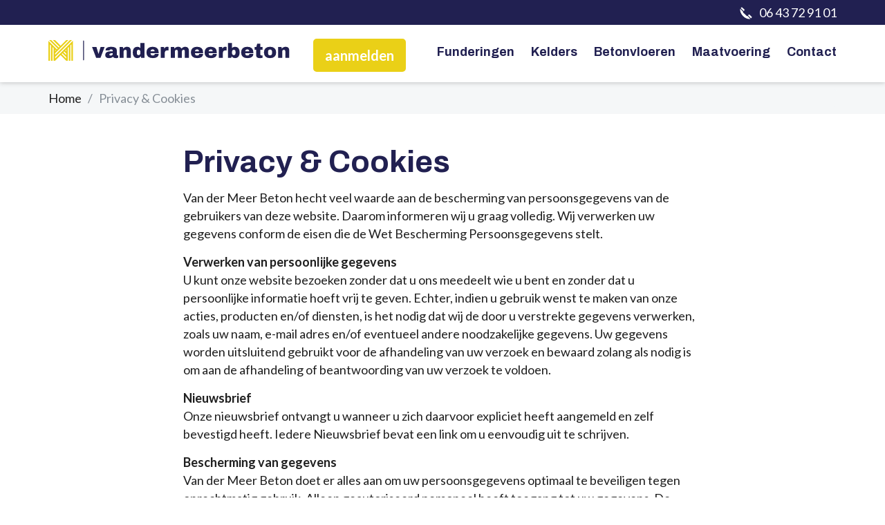

--- FILE ---
content_type: text/html; charset=UTF-8
request_url: https://www.vandermeerbeton.nl/privacy-en-cookies
body_size: 17580
content:
<!doctype html>

<html lang="nl">
    <head>
    <title>Privacy &amp; Cookies | Van der Meer Beton</title>        
    <meta charset="utf-8">
    <base href="https://www.vandermeerbeton.nl/">
    <meta name="viewport" content="width=device-width, initial-scale=1, maximum-scale=5">
    <meta name="robots" content="index,follow" />
    <meta property="og:title" content="Privacy & Cookies | Van der Meer Beton" />
    <meta property="og:description" content="" />
    <meta property="og:image" content="" />    
    <meta property="og:type" content="website" />
    <meta property="og:site_name" content="Van der Meer Beton" />
    <meta property="og:url" content="https://www.vandermeerbeton.nl/privacy-en-cookies" />
    <meta property="twitter:card" content="summary" />
    <meta property="twitter:url" content="https://www.vandermeerbeton.nl/privacy-en-cookies"/>
    <meta property="twitter:title" content="Privacy & Cookies | Van der Meer Beton"/>
    <meta property="twitter:description" content=""/>
    <meta property="twitter:image" content=""/>
    <meta name="description" content="" />
    <meta name="keywords" content="" />        
    <link rel="canonical" href="https://www.vandermeerbeton.nl/privacy-en-cookies" />
    <meta name="msapplication-TileImage" content="https://www.vandermeerbeton.nl//uploads/vandermeerbeton/logo-small-icon-only.png">
    <meta name="msapplication-TileColor" content="FFFFFF">
    <meta name="theme-color" content="FFFFFF">
    <meta name="msapplication-navbutton-color" content="FFFFFF">
    <link rel="preconnect" href="https://fonts.googleapis.com">
    <link rel="dns-prefetch" href="https://fonts.googleapis.com" />
    <link rel="preconnect" href="https://fonts.gstatic.com">
    <link rel="preconnect" href="https://www.googletagmanager.com">
    <link rel="dns-prefetch" href="https://www.googletagmanager.com" />
    <link rel="preconnect" href="https://www.google-analytics.com">
    <link rel="dns-prefetch" href="https://www.google-analytics.com" />

    <link rel="shortcut icon" type="image/ico" href="/uploads/vandermeerbeton/logo-small-icon-only.png">
    <link rel="apple-touch-icon" sizes="144x144" href="/uploads/vandermeerbeton/logo-small-icon-only.png">
    <script>!function(e){ "use strict";function t(e,t,n){ e.addEventListener?e.addEventListener(t,n,!1):e.attachEvent&&e.attachEvent("on"+t,n)}function n(t,n){ return e.localStorage&&localStorage[t+"_content"]&&localStorage[t+"_file"]===n}function o(t,o){ if(e.localStorage&&e.XMLHttpRequest)n(t,o)?r(localStorage[t+"_content"]):a(t,o);else{ var i=l.createElement("link");i.href=o,i.id=t,i.rel="stylesheet",i.type="text/css",l.getElementsByTagName("head")[0].appendChild(i),l.cookie=t}}function a(e,t){ var n=new XMLHttpRequest;n.open("GET",t,!0),n.onreadystatechange=function(){ 4===n.readyState&&200===n.status&&(r(n.responseText),localStorage[e+"_content"]=n.responseText,localStorage[e+"_file"]=t)},n.send()}function r(e){ var t=l.createElement("style");t.setAttribute("type","text/css"),l.getElementsByTagName("head")[0].appendChild(t),t.styleSheet?t.styleSheet.cssText=e:t.innerHTML=e}var l=e.document,i=function(e,t,n){ function o(e){ return l.body?e():void setTimeout(function(){ o(e)})}function a(){ i.addEventListener&&i.removeEventListener("load",a),i.media=n||"all"}var r,i=l.createElement("link");if(t)r=t;else{ var s=(l.body||l.getElementsByTagName("head")[0]).childNodes;r=s[s.length-1]}var c=l.styleSheets;i.rel="stylesheet",i.href=e,i.media="only x",o(function(){ r.parentNode.insertBefore(i,t?r:r.nextSibling)});var d=function(e){ for(var t=i.href,n=c.length;n--;)if(c[n].href===t)return e();setTimeout(function(){ d(e)})};return i.addEventListener&&i.addEventListener("load",a),i.onloadcssdefined=d,d(a),i};"undefined"!=typeof exports?exports.loadCSS=i:e.loadCSS=i,e.loadLocalStorageCSS=function(a,r){ n(a,r)||l.cookie.indexOf(a)>-1?o(a,r):t(e,"load",function(){ o(a,r)})}}(this);</script>
   
    <script id="loadcss__webfonts">loadLocalStorageCSS("webfonts", "https://fonts.googleapis.com/css2?family=Lato:wght@400;700;900&family=Archivo:wght@400;600;700;800&display=swap");</script>            <style type="text/css">*,*::before,*::after{ box-sizing:border-box}html{ font-family:sans-serif;line-height:1.15;-webkit-text-size-adjust:100%;-ms-text-size-adjust:100%;-ms-overflow-style:scrollbar;-webkit-tap-highlight-color:rgba(0,0,0,0)}@-ms-viewport{ width:device-width}article,aside,dialog,figcaption,figure,footer,header,hgroup,main,nav,section{ display:block}body{ margin:0;font-family:-apple-system,BlinkMacSystemFont,"Segoe UI",Roboto,"Helvetica Neue",Arial,sans-serif,"Apple Color Emoji","Segoe UI Emoji","Segoe UI Symbol";font-size:1rem;font-weight:400;line-height:1.5;color:#212529;text-align:left;background-color:#fff}[tabindex="-1"]:focus{ outline:0 !important}hr{ box-sizing:content-box;height:0;overflow:visible}h1,h2,h3,h4,h5,h6{ margin-top:0;margin-bottom:0.5rem}p{ margin-top:0;margin-bottom:1rem}abbr[title],abbr[data-original-title]{ text-decoration:underline;text-decoration:underline dotted;cursor:help;border-bottom:0}address{ margin-bottom:1rem;font-style:normal;line-height:inherit}ol,ul,dl{ margin-top:0;margin-bottom:1rem}ol ol, ul ul, ol ul, ul ol{ margin-bottom:0}dt{ font-weight:700}dd{ margin-bottom:0.5rem;margin-left:0}blockquote{ margin:0 0 1rem}dfn{ font-style:italic}b,strong{ font-weight:bolder}small{ font-size:80%}sub,sup{ position:relative;font-size:75%;line-height:0;vertical-align:baseline}sub{ bottom:-0.25em}sup{ top:-0.5em}a{ color:#009fde;text-decoration:none;background-color:transparent;-webkit-text-decoration-skip:objects}a:hover{ color:#006891;text-decoration:underline}a:not([href]):not([tabindex]){ color:inherit;text-decoration:none}a:not([href]):not([tabindex]):focus,a:not([href]):not([tabindex]):hover{ color:inherit;text-decoration:none}a:not([href]):not([tabindex]):focus{ outline:0}pre,code,kbd,samp{ font-family:monospace,monospace;font-size:1em}pre{ margin-top:0;margin-bottom:1rem;overflow:auto;-ms-overflow-style:scrollbar}figure{ margin:0 0 1rem}img{ vertical-align:middle;border-style:none}svg:not(:root){ overflow:hidden}a,area,button,[role="button"],input:not([type="range"]),label,select,summary,textarea{ touch-action:manipulation}table{ border-collapse:collapse}caption{ padding-top:0.75rem;padding-bottom:0.75rem;color:#868e96;text-align:left;caption-side:bottom}th{ text-align:inherit}label{ display:inline-block;margin-bottom:0.5rem}button{ border-radius:0}button:focus{ outline:1px dotted;outline:5px auto -webkit-focus-ring-color}input,button,select,optgroup,textarea{ margin:0;font-family:inherit;font-size:inherit;line-height:inherit}button,input{ overflow:visible}button,select{ text-transform:none}button, html [type="button"],[type="reset"],[type="submit"]{ -webkit-appearance:button}button::-moz-focus-inner,[type="button"]::-moz-focus-inner,[type="reset"]::-moz-focus-inner,[type="submit"]::-moz-focus-inner{ padding:0;border-style:none}input[type="radio"],input[type="checkbox"]{ box-sizing:border-box;padding:0}input[type="date"],input[type="time"],input[type="datetime-local"],input[type="month"]{ -webkit-appearance:listbox}textarea{ overflow:auto;resize:vertical}fieldset{ min-width:0;padding:0;margin:0;border:0}legend{ display:block;width:100%;max-width:100%;padding:0;margin-bottom:0.5rem;font-size:1.5rem;line-height:inherit;color:inherit;white-space:normal}progress{ vertical-align:baseline}[type="number"]::-webkit-inner-spin-button,[type="number"]::-webkit-outer-spin-button{ height:auto}[type="search"]{ outline-offset:-2px;-webkit-appearance:none}[type="search"]::-webkit-search-cancel-button,[type="search"]::-webkit-search-decoration{ -webkit-appearance:none}::-webkit-file-upload-button{ font:inherit;-webkit-appearance:button}output{ display:inline-block}summary{ display:list-item;cursor:pointer}template{ display:none}[hidden]{ display:none !important}.img-fluid{ max-width:100%;height:auto}.img-thumbnail{ padding:0.25rem;background-color:#fff;border:1px solid #dee2e6;border-radius:0.25rem;max-width:100%;height:auto}.figure{ display:inline-block}.figure-img{ margin-bottom:0.5rem;line-height:1}.figure-caption{ font-size:90%;color:#868e96}.breadcrumb{ display:flex;flex-wrap:wrap;padding:0.75rem 1rem;margin-bottom:1rem;list-style:none;background-color:#f5f7f8;border-radius:0.25rem}.breadcrumb-item+.breadcrumb-item::before{ display:inline-block;padding-right:0.5rem;padding-left:0.5rem;color:#868e96;content:"/"}.breadcrumb-item+.breadcrumb-item:hover::before{ text-decoration:underline}.breadcrumb-item+.breadcrumb-item:hover::before{ text-decoration:none}.breadcrumb-item.active{ color:#868e96}.pagination{ display:flex;padding-left:0;list-style:none;border-radius:0.25rem}.pagination:empty{ display:none}.page-link{ position:relative;display:block;padding:0.5rem 0.75rem;margin-left:-1px;line-height:1.25;color:#009fde;background-color:#fff;border:1px solid #dee2e6}.page-link:focus,.page-link:hover{ color:#006891;text-decoration:none;background-color:#e9ecef;border-color:#dee2e6}.page-link:not([disabled]):not(.disabled){ cursor:pointer}.page-item:first-child .page-link{ margin-left:0;border-top-left-radius:0.25rem;border-bottom-left-radius:0.25rem}.page-item:last-child .page-link{ border-top-right-radius:0.25rem;border-bottom-right-radius:0.25rem}.page-item.active .page-link{ z-index:1;color:#fff;background-color:#009fde;border-color:#009fde}.page-item.disabled .page-link{ color:#868e96;pointer-events:none;cursor:auto;background-color:#fff;border-color:#dee2e6}.pagination-lg .page-link{ padding:0.75rem 1.5rem;font-size:1.25rem;line-height:1.5}.pagination-lg .page-item:first-child .page-link{ border-top-left-radius:0.3rem;border-bottom-left-radius:0.3rem}.pagination-lg .page-item:last-child .page-link{ border-top-right-radius:0.3rem;border-bottom-right-radius:0.3rem}.pagination-sm .page-link{ padding:0.25rem 0.5rem;font-size:0.875rem;line-height:1.5}.pagination-sm .page-item:first-child .page-link{ border-top-left-radius:0.2rem;border-bottom-left-radius:0.2rem}.pagination-sm .page-item:last-child .page-link{ border-top-right-radius:0.2rem;border-bottom-right-radius:0.2rem}.container,.wrapper{ width:100%;padding-right:15px;padding-left:15px;margin-right:auto;margin-left:auto}@media (min-width: 576px){ .container,.wrapper{ max-width:540px}}@media (min-width: 768px){ .container,.wrapper{ max-width:720px}}@media (min-width: 992px){ .container,.wrapper{ max-width:960px}}@media (min-width: 1200px){ .container,.wrapper{ max-width:1170px}}.container-fluid{ width:100%;padding-right:15px;padding-left:15px;margin-right:auto;margin-left:auto}.row{ display:flex;flex-wrap:wrap;margin-right:-15px;margin-left:-15px}.no-gutters{ margin-right:0;margin-left:0}.no-gutters>.col,.no-gutters>[class*="col-"]{ padding-right:0;padding-left:0}.col-1,.col-2,.col-3,.col-4,.col-5,.col-6,.col-7,.col-8,.col-9,.col-10,.col-11,.col-12,.col,.col-auto,.col-sm-1,.col-sm-2,.col-sm-3,.col-sm-4,.col-sm-5,.col-sm-6,.col-sm-7,.col-sm-8,.col-sm-9,.col-sm-10,.col-sm-11,.col-sm-12,.col-sm,.col-sm-auto,.col-md-1,.col-md-2,.col-md-3,.col-md-4,.col-md-5,.col-md-6,.col-md-7,.col-md-8,.col-md-9,.col-md-10,.col-md-11,.col-md-12,.col-md,.col-md-auto,.col-lg-1,.col-lg-2,.col-lg-3,.col-lg-4,.col-lg-5,.col-lg-6,.col-lg-7,.col-lg-8,.col-lg-9,.col-lg-10,.col-lg-11,.col-lg-12,.col-lg,.col-lg-auto,.col-xl-1,.col-xl-2,.col-xl-3,.col-xl-4,.col-xl-5,.col-xl-6,.col-xl-7,.col-xl-8,.col-xl-9,.col-xl-10,.col-xl-11,.col-xl-12,.col-xl,.col-xl-auto{ position:relative;width:100%;min-height:1px;padding-right:15px;padding-left:15px}.col{ flex-basis:0;flex-grow:1;max-width:100%}.col-auto{ flex:0 0 auto;width:auto;max-width:none}.col-1{ flex:0 0 8.3333333333%;max-width:8.3333333333%}.col-2{ flex:0 0 16.6666666667%;max-width:16.6666666667%}.col-3{ flex:0 0 25%;max-width:25%}.col-4{ flex:0 0 33.3333333333%;max-width:33.3333333333%}.col-5{ flex:0 0 41.6666666667%;max-width:41.6666666667%}.col-6{ flex:0 0 50%;max-width:50%}.col-7{ flex:0 0 58.3333333333%;max-width:58.3333333333%}.col-8{ flex:0 0 66.6666666667%;max-width:66.6666666667%}.col-9{ flex:0 0 75%;max-width:75%}.col-10{ flex:0 0 83.3333333333%;max-width:83.3333333333%}.col-11{ flex:0 0 91.6666666667%;max-width:91.6666666667%}.col-12{ flex:0 0 100%;max-width:100%}.order-first{ order:-1}.order-1{ order:1}.order-2{ order:2}.order-3{ order:3}.order-4{ order:4}.order-5{ order:5}.order-6{ order:6}.order-7{ order:7}.order-8{ order:8}.order-9{ order:9}.order-10{ order:10}.order-11{ order:11}.order-12{ order:12}.offset-1{ margin-left:8.3333333333%}.offset-2{ margin-left:16.6666666667%}.offset-3{ margin-left:25%}.offset-4{ margin-left:33.3333333333%}.offset-5{ margin-left:41.6666666667%}.offset-6{ margin-left:50%}.offset-7{ margin-left:58.3333333333%}.offset-8{ margin-left:66.6666666667%}.offset-9{ margin-left:75%}.offset-10{ margin-left:83.3333333333%}.offset-11{ margin-left:91.6666666667%}@media (min-width: 576px){ .col-sm{ flex-basis:0;flex-grow:1;max-width:100%}.col-sm-auto{ flex:0 0 auto;width:auto;max-width:none}.col-sm-1{ flex:0 0 8.3333333333%;max-width:8.3333333333%}.col-sm-2{ flex:0 0 16.6666666667%;max-width:16.6666666667%}.col-sm-3{ flex:0 0 25%;max-width:25%}.col-sm-4{ flex:0 0 33.3333333333%;max-width:33.3333333333%}.col-sm-5{ flex:0 0 41.6666666667%;max-width:41.6666666667%}.col-sm-6{ flex:0 0 50%;max-width:50%}.col-sm-7{ flex:0 0 58.3333333333%;max-width:58.3333333333%}.col-sm-8{ flex:0 0 66.6666666667%;max-width:66.6666666667%}.col-sm-9{ flex:0 0 75%;max-width:75%}.col-sm-10{ flex:0 0 83.3333333333%;max-width:83.3333333333%}.col-sm-11{ flex:0 0 91.6666666667%;max-width:91.6666666667%}.col-sm-12{ flex:0 0 100%;max-width:100%}.order-sm-first{ order:-1}.order-sm-1{ order:1}.order-sm-2{ order:2}.order-sm-3{ order:3}.order-sm-4{ order:4}.order-sm-5{ order:5}.order-sm-6{ order:6}.order-sm-7{ order:7}.order-sm-8{ order:8}.order-sm-9{ order:9}.order-sm-10{ order:10}.order-sm-11{ order:11}.order-sm-12{ order:12}.offset-sm-0{ margin-left:0}.offset-sm-1{ margin-left:8.3333333333%}.offset-sm-2{ margin-left:16.6666666667%}.offset-sm-3{ margin-left:25%}.offset-sm-4{ margin-left:33.3333333333%}.offset-sm-5{ margin-left:41.6666666667%}.offset-sm-6{ margin-left:50%}.offset-sm-7{ margin-left:58.3333333333%}.offset-sm-8{ margin-left:66.6666666667%}.offset-sm-9{ margin-left:75%}.offset-sm-10{ margin-left:83.3333333333%}.offset-sm-11{ margin-left:91.6666666667%}}@media (min-width: 768px){ .col-md{ flex-basis:0;flex-grow:1;max-width:100%}.col-md-auto{ flex:0 0 auto;width:auto;max-width:none}.col-md-1{ flex:0 0 8.3333333333%;max-width:8.3333333333%}.col-md-2{ flex:0 0 16.6666666667%;max-width:16.6666666667%}.col-md-3{ flex:0 0 25%;max-width:25%}.col-md-4{ flex:0 0 33.3333333333%;max-width:33.3333333333%}.col-md-5{ flex:0 0 41.6666666667%;max-width:41.6666666667%}.col-md-6{ flex:0 0 50%;max-width:50%}.col-md-7{ flex:0 0 58.3333333333%;max-width:58.3333333333%}.col-md-8{ flex:0 0 66.6666666667%;max-width:66.6666666667%}.col-md-9{ flex:0 0 75%;max-width:75%}.col-md-10{ flex:0 0 83.3333333333%;max-width:83.3333333333%}.col-md-11{ flex:0 0 91.6666666667%;max-width:91.6666666667%}.col-md-12{ flex:0 0 100%;max-width:100%}.order-md-first{ order:-1}.order-md-1{ order:1}.order-md-2{ order:2}.order-md-3{ order:3}.order-md-4{ order:4}.order-md-5{ order:5}.order-md-6{ order:6}.order-md-7{ order:7}.order-md-8{ order:8}.order-md-9{ order:9}.order-md-10{ order:10}.order-md-11{ order:11}.order-md-12{ order:12}.offset-md-0{ margin-left:0}.offset-md-1{ margin-left:8.3333333333%}.offset-md-2{ margin-left:16.6666666667%}.offset-md-3{ margin-left:25%}.offset-md-4{ margin-left:33.3333333333%}.offset-md-5{ margin-left:41.6666666667%}.offset-md-6{ margin-left:50%}.offset-md-7{ margin-left:58.3333333333%}.offset-md-8{ margin-left:66.6666666667%}.offset-md-9{ margin-left:75%}.offset-md-10{ margin-left:83.3333333333%}.offset-md-11{ margin-left:91.6666666667%}}@media (min-width: 992px){ .col-lg{ flex-basis:0;flex-grow:1;max-width:100%}.col-lg-auto{ flex:0 0 auto;width:auto;max-width:none}.col-lg-1{ flex:0 0 8.3333333333%;max-width:8.3333333333%}.col-lg-2{ flex:0 0 16.6666666667%;max-width:16.6666666667%}.col-lg-3{ flex:0 0 25%;max-width:25%}.col-lg-4{ flex:0 0 33.3333333333%;max-width:33.3333333333%}.col-lg-5{ flex:0 0 41.6666666667%;max-width:41.6666666667%}.col-lg-6{ flex:0 0 50%;max-width:50%}.col-lg-7{ flex:0 0 58.3333333333%;max-width:58.3333333333%}.col-lg-8{ flex:0 0 66.6666666667%;max-width:66.6666666667%}.col-lg-9{ flex:0 0 75%;max-width:75%}.col-lg-10{ flex:0 0 83.3333333333%;max-width:83.3333333333%}.col-lg-11{ flex:0 0 91.6666666667%;max-width:91.6666666667%}.col-lg-12{ flex:0 0 100%;max-width:100%}.order-lg-first{ order:-1}.order-lg-1{ order:1}.order-lg-2{ order:2}.order-lg-3{ order:3}.order-lg-4{ order:4}.order-lg-5{ order:5}.order-lg-6{ order:6}.order-lg-7{ order:7}.order-lg-8{ order:8}.order-lg-9{ order:9}.order-lg-10{ order:10}.order-lg-11{ order:11}.order-lg-12{ order:12}.offset-lg-0{ margin-left:0}.offset-lg-1{ margin-left:8.3333333333%}.offset-lg-2{ margin-left:16.6666666667%}.offset-lg-3{ margin-left:25%}.offset-lg-4{ margin-left:33.3333333333%}.offset-lg-5{ margin-left:41.6666666667%}.offset-lg-6{ margin-left:50%}.offset-lg-7{ margin-left:58.3333333333%}.offset-lg-8{ margin-left:66.6666666667%}.offset-lg-9{ margin-left:75%}.offset-lg-10{ margin-left:83.3333333333%}.offset-lg-11{ margin-left:91.6666666667%}}@media (min-width: 1200px){ .col-xl{ flex-basis:0;flex-grow:1;max-width:100%}.col-xl-auto{ flex:0 0 auto;width:auto;max-width:none}.col-xl-1{ flex:0 0 8.3333333333%;max-width:8.3333333333%}.col-xl-2{ flex:0 0 16.6666666667%;max-width:16.6666666667%}.col-xl-3{ flex:0 0 25%;max-width:25%}.col-xl-4{ flex:0 0 33.3333333333%;max-width:33.3333333333%}.col-xl-5{ flex:0 0 41.6666666667%;max-width:41.6666666667%}.col-xl-6{ flex:0 0 50%;max-width:50%}.col-xl-7{ flex:0 0 58.3333333333%;max-width:58.3333333333%}.col-xl-8{ flex:0 0 66.6666666667%;max-width:66.6666666667%}.col-xl-9{ flex:0 0 75%;max-width:75%}.col-xl-10{ flex:0 0 83.3333333333%;max-width:83.3333333333%}.col-xl-11{ flex:0 0 91.6666666667%;max-width:91.6666666667%}.col-xl-12{ flex:0 0 100%;max-width:100%}.order-xl-first{ order:-1}.order-xl-1{ order:1}.order-xl-2{ order:2}.order-xl-3{ order:3}.order-xl-4{ order:4}.order-xl-5{ order:5}.order-xl-6{ order:6}.order-xl-7{ order:7}.order-xl-8{ order:8}.order-xl-9{ order:9}.order-xl-10{ order:10}.order-xl-11{ order:11}.order-xl-12{ order:12}.offset-xl-0{ margin-left:0}.offset-xl-1{ margin-left:8.3333333333%}.offset-xl-2{ margin-left:16.6666666667%}.offset-xl-3{ margin-left:25%}.offset-xl-4{ margin-left:33.3333333333%}.offset-xl-5{ margin-left:41.6666666667%}.offset-xl-6{ margin-left:50%}.offset-xl-7{ margin-left:58.3333333333%}.offset-xl-8{ margin-left:66.6666666667%}.offset-xl-9{ margin-left:75%}.offset-xl-10{ margin-left:83.3333333333%}.offset-xl-11{ margin-left:91.6666666667%}}.align-baseline{ vertical-align:baseline !important}.align-top{ vertical-align:top !important}.align-middle{ vertical-align:middle !important}.align-bottom{ vertical-align:bottom !important}.align-text-bottom{ vertical-align:text-bottom !important}.align-text-top{ vertical-align:text-top !important}.bg-primary{ background-color:#009fde !important}a.bg-primary:focus,button.bg-primary:focus,a.bg-primary:hover,button.bg-primary:hover{ background-color:#007aab !important}.bg-secondary{ background-color:#868e96 !important}a.bg-secondary:focus,button.bg-secondary:focus,a.bg-secondary:hover,button.bg-secondary:hover{ background-color:#6c747c !important}.bg-success{ background-color:#28a745 !important}a.bg-success:focus,button.bg-success:focus,a.bg-success:hover,button.bg-success:hover{ background-color:#1e7d34 !important}.bg-info{ background-color:#17a2b8 !important}a.bg-info:focus,button.bg-info:focus,a.bg-info:hover,button.bg-info:hover{ background-color:#117a8a !important}.bg-warning{ background-color:#e9d040 !important}a.bg-warning:focus,button.bg-warning:focus,a.bg-warning:hover,button.bg-warning:hover{ background-color:#dcbf19 !important}.bg-danger{ background-color:#db001b !important}a.bg-danger:focus,button.bg-danger:focus,a.bg-danger:hover,button.bg-danger:hover{ background-color:#a80014 !important}.bg-light{ background-color:#f8f9fa !important}a.bg-light:focus,button.bg-light:focus,a.bg-light:hover,button.bg-light:hover{ background-color:#dadfe4 !important}.bg-dark{ background-color:#343a40 !important}a.bg-dark:focus,button.bg-dark:focus,a.bg-dark:hover,button.bg-dark:hover{ background-color:#1d2023 !important}.bg-white{ background-color:#fff !important}.bg-transparent{ background-color:transparent !important}.border{ border:1px solid #e9ecef !important}.border-0{ border:0 !important}.border-top-0{ border-top:0 !important}.border-right-0{ border-right:0 !important}.border-bottom-0{ border-bottom:0 !important}.border-left-0{ border-left:0 !important}.border-primary{ border-color:#009fde !important}.border-secondary{ border-color:#868e96 !important}.border-success{ border-color:#28a745 !important}.border-info{ border-color:#17a2b8 !important}.border-warning{ border-color:#e9d040 !important}.border-danger{ border-color:#db001b !important}.border-light{ border-color:#f8f9fa !important}.border-dark{ border-color:#343a40 !important}.border-white{ border-color:#fff !important}.rounded{ border-radius:0.25rem !important}.rounded-top{ border-top-left-radius:0.25rem !important;border-top-right-radius:0.25rem !important}.rounded-right{ border-top-right-radius:0.25rem !important;border-bottom-right-radius:0.25rem !important}.rounded-bottom{ border-bottom-right-radius:0.25rem !important;border-bottom-left-radius:0.25rem !important}.rounded-left{ border-top-left-radius:0.25rem !important;border-bottom-left-radius:0.25rem !important}.rounded-circle{ border-radius:50% !important}.rounded-0{ border-radius:0 !important}.clearfix::after{ display:block;clear:both;content:""}.d-none{ display:none !important}.d-inline{ display:inline !important}.d-inline-block{ display:inline-block !important}.d-block{ display:block !important}.d-table{ display:table !important}.d-table-row{ display:table-row !important}.d-table-cell{ display:table-cell !important}.d-flex{ display:flex !important}.d-inline-flex{ display:inline-flex !important}@media (min-width: 576px){ .d-sm-none{ display:none !important}.d-sm-inline{ display:inline !important}.d-sm-inline-block{ display:inline-block !important}.d-sm-block{ display:block !important}.d-sm-table{ display:table !important}.d-sm-table-row{ display:table-row !important}.d-sm-table-cell{ display:table-cell !important}.d-sm-flex{ display:flex !important}.d-sm-inline-flex{ display:inline-flex !important}}@media (min-width: 768px){ .d-md-none{ display:none !important}.d-md-inline{ display:inline !important}.d-md-inline-block{ display:inline-block !important}.d-md-block{ display:block !important}.d-md-table{ display:table !important}.d-md-table-row{ display:table-row !important}.d-md-table-cell{ display:table-cell !important}.d-md-flex{ display:flex !important}.d-md-inline-flex{ display:inline-flex !important}}@media (min-width: 992px){ .d-lg-none{ display:none !important}.d-lg-inline{ display:inline !important}.d-lg-inline-block{ display:inline-block !important}.d-lg-block{ display:block !important}.d-lg-table{ display:table !important}.d-lg-table-row{ display:table-row !important}.d-lg-table-cell{ display:table-cell !important}.d-lg-flex{ display:flex !important}.d-lg-inline-flex{ display:inline-flex !important}}@media (min-width: 1200px){ .d-xl-none{ display:none !important}.d-xl-inline{ display:inline !important}.d-xl-inline-block{ display:inline-block !important}.d-xl-block{ display:block !important}.d-xl-table{ display:table !important}.d-xl-table-row{ display:table-row !important}.d-xl-table-cell{ display:table-cell !important}.d-xl-flex{ display:flex !important}.d-xl-inline-flex{ display:inline-flex !important}}.d-print-block{ display:none !important}@media print{ .d-print-block{ display:block !important}}.d-print-inline{ display:none !important}@media print{ .d-print-inline{ display:inline !important}}.d-print-inline-block{ display:none !important}@media print{ .d-print-inline-block{ display:inline-block !important}}@media print{ .d-print-none{ display:none !important}}.embed-responsive{ position:relative;display:block;width:100%;padding:0;overflow:hidden}.embed-responsive::before{ display:block;content:""}.embed-responsive .embed-responsive-item, .embed-responsive iframe, .embed-responsive embed, .embed-responsive object, .embed-responsive video{ position:absolute;top:0;bottom:0;left:0;width:100%;height:100%;border:0}.embed-responsive-21by9::before{ padding-top:42.8571428571%}.embed-responsive-16by9::before{ padding-top:56.25%}.embed-responsive-4by3::before{ padding-top:75%}.embed-responsive-1by1::before{ padding-top:100%}.flex-row{ flex-direction:row !important}.flex-column{ flex-direction:column !important}.flex-row-reverse{ flex-direction:row-reverse !important}.flex-column-reverse{ flex-direction:column-reverse !important}.flex-wrap{ flex-wrap:wrap !important}.flex-nowrap{ flex-wrap:nowrap !important}.flex-wrap-reverse{ flex-wrap:wrap-reverse !important}.justify-content-start{ justify-content:flex-start !important}.justify-content-end{ justify-content:flex-end !important}.justify-content-center{ justify-content:center !important}.justify-content-between{ justify-content:space-between !important}.justify-content-around{ justify-content:space-around !important}.align-items-start{ align-items:flex-start !important}.align-items-end{ align-items:flex-end !important}.align-items-center{ align-items:center !important}.align-items-baseline{ align-items:baseline !important}.align-items-stretch{ align-items:stretch !important}.align-content-start{ align-content:flex-start !important}.align-content-end{ align-content:flex-end !important}.align-content-center{ align-content:center !important}.align-content-between{ align-content:space-between !important}.align-content-around{ align-content:space-around !important}.align-content-stretch{ align-content:stretch !important}.align-self-auto{ align-self:auto !important}.align-self-start{ align-self:flex-start !important}.align-self-end{ align-self:flex-end !important}.align-self-center{ align-self:center !important}.align-self-baseline{ align-self:baseline !important}.align-self-stretch{ align-self:stretch !important}@media (min-width: 576px){ .flex-sm-row{ flex-direction:row !important}.flex-sm-column{ flex-direction:column !important}.flex-sm-row-reverse{ flex-direction:row-reverse !important}.flex-sm-column-reverse{ flex-direction:column-reverse !important}.flex-sm-wrap{ flex-wrap:wrap !important}.flex-sm-nowrap{ flex-wrap:nowrap !important}.flex-sm-wrap-reverse{ flex-wrap:wrap-reverse !important}.justify-content-sm-start{ justify-content:flex-start !important}.justify-content-sm-end{ justify-content:flex-end !important}.justify-content-sm-center{ justify-content:center !important}.justify-content-sm-between{ justify-content:space-between !important}.justify-content-sm-around{ justify-content:space-around !important}.align-items-sm-start{ align-items:flex-start !important}.align-items-sm-end{ align-items:flex-end !important}.align-items-sm-center{ align-items:center !important}.align-items-sm-baseline{ align-items:baseline !important}.align-items-sm-stretch{ align-items:stretch !important}.align-content-sm-start{ align-content:flex-start !important}.align-content-sm-end{ align-content:flex-end !important}.align-content-sm-center{ align-content:center !important}.align-content-sm-between{ align-content:space-between !important}.align-content-sm-around{ align-content:space-around !important}.align-content-sm-stretch{ align-content:stretch !important}.align-self-sm-auto{ align-self:auto !important}.align-self-sm-start{ align-self:flex-start !important}.align-self-sm-end{ align-self:flex-end !important}.align-self-sm-center{ align-self:center !important}.align-self-sm-baseline{ align-self:baseline !important}.align-self-sm-stretch{ align-self:stretch !important}}@media (min-width: 768px){ .flex-md-row{ flex-direction:row !important}.flex-md-column{ flex-direction:column !important}.flex-md-row-reverse{ flex-direction:row-reverse !important}.flex-md-column-reverse{ flex-direction:column-reverse !important}.flex-md-wrap{ flex-wrap:wrap !important}.flex-md-nowrap{ flex-wrap:nowrap !important}.flex-md-wrap-reverse{ flex-wrap:wrap-reverse !important}.justify-content-md-start{ justify-content:flex-start !important}.justify-content-md-end{ justify-content:flex-end !important}.justify-content-md-center{ justify-content:center !important}.justify-content-md-between{ justify-content:space-between !important}.justify-content-md-around{ justify-content:space-around !important}.align-items-md-start{ align-items:flex-start !important}.align-items-md-end{ align-items:flex-end !important}.align-items-md-center{ align-items:center !important}.align-items-md-baseline{ align-items:baseline !important}.align-items-md-stretch{ align-items:stretch !important}.align-content-md-start{ align-content:flex-start !important}.align-content-md-end{ align-content:flex-end !important}.align-content-md-center{ align-content:center !important}.align-content-md-between{ align-content:space-between !important}.align-content-md-around{ align-content:space-around !important}.align-content-md-stretch{ align-content:stretch !important}.align-self-md-auto{ align-self:auto !important}.align-self-md-start{ align-self:flex-start !important}.align-self-md-end{ align-self:flex-end !important}.align-self-md-center{ align-self:center !important}.align-self-md-baseline{ align-self:baseline !important}.align-self-md-stretch{ align-self:stretch !important}}@media (min-width: 992px){ .flex-lg-row{ flex-direction:row !important}.flex-lg-column{ flex-direction:column !important}.flex-lg-row-reverse{ flex-direction:row-reverse !important}.flex-lg-column-reverse{ flex-direction:column-reverse !important}.flex-lg-wrap{ flex-wrap:wrap !important}.flex-lg-nowrap{ flex-wrap:nowrap !important}.flex-lg-wrap-reverse{ flex-wrap:wrap-reverse !important}.justify-content-lg-start{ justify-content:flex-start !important}.justify-content-lg-end{ justify-content:flex-end !important}.justify-content-lg-center{ justify-content:center !important}.justify-content-lg-between{ justify-content:space-between !important}.justify-content-lg-around{ justify-content:space-around !important}.align-items-lg-start{ align-items:flex-start !important}.align-items-lg-end{ align-items:flex-end !important}.align-items-lg-center{ align-items:center !important}.align-items-lg-baseline{ align-items:baseline !important}.align-items-lg-stretch{ align-items:stretch !important}.align-content-lg-start{ align-content:flex-start !important}.align-content-lg-end{ align-content:flex-end !important}.align-content-lg-center{ align-content:center !important}.align-content-lg-between{ align-content:space-between !important}.align-content-lg-around{ align-content:space-around !important}.align-content-lg-stretch{ align-content:stretch !important}.align-self-lg-auto{ align-self:auto !important}.align-self-lg-start{ align-self:flex-start !important}.align-self-lg-end{ align-self:flex-end !important}.align-self-lg-center{ align-self:center !important}.align-self-lg-baseline{ align-self:baseline !important}.align-self-lg-stretch{ align-self:stretch !important}}@media (min-width: 1200px){ .flex-xl-row{ flex-direction:row !important}.flex-xl-column{ flex-direction:column !important}.flex-xl-row-reverse{ flex-direction:row-reverse !important}.flex-xl-column-reverse{ flex-direction:column-reverse !important}.flex-xl-wrap{ flex-wrap:wrap !important}.flex-xl-nowrap{ flex-wrap:nowrap !important}.flex-xl-wrap-reverse{ flex-wrap:wrap-reverse !important}.justify-content-xl-start{ justify-content:flex-start !important}.justify-content-xl-end{ justify-content:flex-end !important}.justify-content-xl-center{ justify-content:center !important}.justify-content-xl-between{ justify-content:space-between !important}.justify-content-xl-around{ justify-content:space-around !important}.align-items-xl-start{ align-items:flex-start !important}.align-items-xl-end{ align-items:flex-end !important}.align-items-xl-center{ align-items:center !important}.align-items-xl-baseline{ align-items:baseline !important}.align-items-xl-stretch{ align-items:stretch !important}.align-content-xl-start{ align-content:flex-start !important}.align-content-xl-end{ align-content:flex-end !important}.align-content-xl-center{ align-content:center !important}.align-content-xl-between{ align-content:space-between !important}.align-content-xl-around{ align-content:space-around !important}.align-content-xl-stretch{ align-content:stretch !important}.align-self-xl-auto{ align-self:auto !important}.align-self-xl-start{ align-self:flex-start !important}.align-self-xl-end{ align-self:flex-end !important}.align-self-xl-center{ align-self:center !important}.align-self-xl-baseline{ align-self:baseline !important}.align-self-xl-stretch{ align-self:stretch !important}}.float-left{ float:left !important}.float-right{ float:right !important}.float-none{ float:none !important}@media (min-width: 576px){ .float-sm-left{ float:left !important}.float-sm-right{ float:right !important}.float-sm-none{ float:none !important}}@media (min-width: 768px){ .float-md-left{ float:left !important}.float-md-right{ float:right !important}.float-md-none{ float:none !important}}@media (min-width: 992px){ .float-lg-left{ float:left !important}.float-lg-right{ float:right !important}.float-lg-none{ float:none !important}}@media (min-width: 1200px){ .float-xl-left{ float:left !important}.float-xl-right{ float:right !important}.float-xl-none{ float:none !important}}.position-static{ position:static !important}.position-relative{ position:relative !important}.position-absolute{ position:absolute !important}.position-fixed{ position:fixed !important}.position-sticky{ position:sticky !important}.fixed-top{ position:fixed;top:0;right:0;left:0;z-index:1030}.fixed-bottom{ position:fixed;right:0;bottom:0;left:0;z-index:1030}@supports (position: sticky){ position:sticky;top:0;z-index:1020}.sr-only{ position:absolute;width:1px;height:1px;padding:0;overflow:hidden;clip:rect(0,0,0,0);white-space:nowrap;clip-path:inset(50%);border:0}.sr-only-focusable:active,.sr-only-focusable:focus{ position:static;width:auto;height:auto;overflow:visible;clip:auto;white-space:normal;clip-path:none}.w-25{ width:25% !important}.w-50{ width:50% !important}.w-75{ width:75% !important}.w-100{ width:100% !important}.h-25{ height:25% !important}.h-50{ height:50% !important}.h-75{ height:75% !important}.h-100{ height:100% !important}.mw-100{ max-width:100% !important}.mh-100{ max-height:100% !important}.m-0{ margin:0 !important}.mt-0,.my-0{ margin-top:0 !important}.mr-0,.mx-0{ margin-right:0 !important}.mb-0,.my-0{ margin-bottom:0 !important}.ml-0,.mx-0{ margin-left:0 !important}.m-1{ margin:0.25rem !important}.mt-1,.my-1{ margin-top:0.25rem !important}.mr-1,.mx-1{ margin-right:0.25rem !important}.mb-1,.my-1{ margin-bottom:0.25rem !important}.ml-1,.mx-1{ margin-left:0.25rem !important}.m-2{ margin:0.5rem !important}.mt-2,.my-2{ margin-top:0.5rem !important}.mr-2,.mx-2{ margin-right:0.5rem !important}.mb-2,.my-2{ margin-bottom:0.5rem !important}.ml-2,.mx-2{ margin-left:0.5rem !important}.m-3{ margin:1rem !important}.mt-3,.my-3{ margin-top:1rem !important}.mr-3,.mx-3{ margin-right:1rem !important}.mb-3,.my-3{ margin-bottom:1rem !important}.ml-3,.mx-3{ margin-left:1rem !important}.m-4{ margin:1.5rem !important}.mt-4,.my-4{ margin-top:1.5rem !important}.mr-4,.mx-4{ margin-right:1.5rem !important}.mb-4,.my-4{ margin-bottom:1.5rem !important}.ml-4,.mx-4{ margin-left:1.5rem !important}.m-5{ margin:3rem !important}.mt-5,.my-5{ margin-top:3rem !important}.mr-5,.mx-5{ margin-right:3rem !important}.mb-5,.my-5{ margin-bottom:3rem !important}.ml-5,.mx-5{ margin-left:3rem !important}.p-0{ padding:0 !important}.pt-0,.py-0{ padding-top:0 !important}.pr-0,.px-0{ padding-right:0 !important}.pb-0,.py-0{ padding-bottom:0 !important}.pl-0,.px-0{ padding-left:0 !important}.p-1{ padding:0.25rem !important}.pt-1,.py-1{ padding-top:0.25rem !important}.pr-1,.px-1{ padding-right:0.25rem !important}.pb-1,.py-1{ padding-bottom:0.25rem !important}.pl-1,.px-1{ padding-left:0.25rem !important}.p-2{ padding:0.5rem !important}.pt-2,.py-2{ padding-top:0.5rem !important}.pr-2,.px-2{ padding-right:0.5rem !important}.pb-2,.py-2{ padding-bottom:0.5rem !important}.pl-2,.px-2{ padding-left:0.5rem !important}.p-3{ padding:1rem !important}.pt-3,.py-3{ padding-top:1rem !important}.pr-3,.px-3{ padding-right:1rem !important}.pb-3,.py-3{ padding-bottom:1rem !important}.pl-3,.px-3{ padding-left:1rem !important}.p-4{ padding:1.5rem !important}.pt-4,.py-4{ padding-top:1.5rem !important}.pr-4,.px-4{ padding-right:1.5rem !important}.pb-4,.py-4{ padding-bottom:1.5rem !important}.pl-4,.px-4{ padding-left:1.5rem !important}.p-5{ padding:3rem !important}.pt-5,.py-5{ padding-top:3rem !important}.pr-5,.px-5{ padding-right:3rem !important}.pb-5,.py-5{ padding-bottom:3rem !important}.pl-5,.px-5{ padding-left:3rem !important}.m-auto{ margin:auto !important}.mt-auto,.my-auto{ margin-top:auto !important}.mr-auto,.mx-auto{ margin-right:auto !important}.mb-auto,.my-auto{ margin-bottom:auto !important}.ml-auto,.mx-auto{ margin-left:auto !important}@media (min-width: 576px){ .m-sm-0{ margin:0 !important}.mt-sm-0,.my-sm-0{ margin-top:0 !important}.mr-sm-0,.mx-sm-0{ margin-right:0 !important}.mb-sm-0,.my-sm-0{ margin-bottom:0 !important}.ml-sm-0,.mx-sm-0{ margin-left:0 !important}.m-sm-1{ margin:0.25rem !important}.mt-sm-1,.my-sm-1{ margin-top:0.25rem !important}.mr-sm-1,.mx-sm-1{ margin-right:0.25rem !important}.mb-sm-1,.my-sm-1{ margin-bottom:0.25rem !important}.ml-sm-1,.mx-sm-1{ margin-left:0.25rem !important}.m-sm-2{ margin:0.5rem !important}.mt-sm-2,.my-sm-2{ margin-top:0.5rem !important}.mr-sm-2,.mx-sm-2{ margin-right:0.5rem !important}.mb-sm-2,.my-sm-2{ margin-bottom:0.5rem !important}.ml-sm-2,.mx-sm-2{ margin-left:0.5rem !important}.m-sm-3{ margin:1rem !important}.mt-sm-3,.my-sm-3{ margin-top:1rem !important}.mr-sm-3,.mx-sm-3{ margin-right:1rem !important}.mb-sm-3,.my-sm-3{ margin-bottom:1rem !important}.ml-sm-3,.mx-sm-3{ margin-left:1rem !important}.m-sm-4{ margin:1.5rem !important}.mt-sm-4,.my-sm-4{ margin-top:1.5rem !important}.mr-sm-4,.mx-sm-4{ margin-right:1.5rem !important}.mb-sm-4,.my-sm-4{ margin-bottom:1.5rem !important}.ml-sm-4,.mx-sm-4{ margin-left:1.5rem !important}.m-sm-5{ margin:3rem !important}.mt-sm-5,.my-sm-5{ margin-top:3rem !important}.mr-sm-5,.mx-sm-5{ margin-right:3rem !important}.mb-sm-5,.my-sm-5{ margin-bottom:3rem !important}.ml-sm-5,.mx-sm-5{ margin-left:3rem !important}.p-sm-0{ padding:0 !important}.pt-sm-0,.py-sm-0{ padding-top:0 !important}.pr-sm-0,.px-sm-0{ padding-right:0 !important}.pb-sm-0,.py-sm-0{ padding-bottom:0 !important}.pl-sm-0,.px-sm-0{ padding-left:0 !important}.p-sm-1{ padding:0.25rem !important}.pt-sm-1,.py-sm-1{ padding-top:0.25rem !important}.pr-sm-1,.px-sm-1{ padding-right:0.25rem !important}.pb-sm-1,.py-sm-1{ padding-bottom:0.25rem !important}.pl-sm-1,.px-sm-1{ padding-left:0.25rem !important}.p-sm-2{ padding:0.5rem !important}.pt-sm-2,.py-sm-2{ padding-top:0.5rem !important}.pr-sm-2,.px-sm-2{ padding-right:0.5rem !important}.pb-sm-2,.py-sm-2{ padding-bottom:0.5rem !important}.pl-sm-2,.px-sm-2{ padding-left:0.5rem !important}.p-sm-3{ padding:1rem !important}.pt-sm-3,.py-sm-3{ padding-top:1rem !important}.pr-sm-3,.px-sm-3{ padding-right:1rem !important}.pb-sm-3,.py-sm-3{ padding-bottom:1rem !important}.pl-sm-3,.px-sm-3{ padding-left:1rem !important}.p-sm-4{ padding:1.5rem !important}.pt-sm-4,.py-sm-4{ padding-top:1.5rem !important}.pr-sm-4,.px-sm-4{ padding-right:1.5rem !important}.pb-sm-4,.py-sm-4{ padding-bottom:1.5rem !important}.pl-sm-4,.px-sm-4{ padding-left:1.5rem !important}.p-sm-5{ padding:3rem !important}.pt-sm-5,.py-sm-5{ padding-top:3rem !important}.pr-sm-5,.px-sm-5{ padding-right:3rem !important}.pb-sm-5,.py-sm-5{ padding-bottom:3rem !important}.pl-sm-5,.px-sm-5{ padding-left:3rem !important}.m-sm-auto{ margin:auto !important}.mt-sm-auto,.my-sm-auto{ margin-top:auto !important}.mr-sm-auto,.mx-sm-auto{ margin-right:auto !important}.mb-sm-auto,.my-sm-auto{ margin-bottom:auto !important}.ml-sm-auto,.mx-sm-auto{ margin-left:auto !important}}@media (min-width: 768px){ .m-md-0{ margin:0 !important}.mt-md-0,.my-md-0{ margin-top:0 !important}.mr-md-0,.mx-md-0{ margin-right:0 !important}.mb-md-0,.my-md-0{ margin-bottom:0 !important}.ml-md-0,.mx-md-0{ margin-left:0 !important}.m-md-1{ margin:0.25rem !important}.mt-md-1,.my-md-1{ margin-top:0.25rem !important}.mr-md-1,.mx-md-1{ margin-right:0.25rem !important}.mb-md-1,.my-md-1{ margin-bottom:0.25rem !important}.ml-md-1,.mx-md-1{ margin-left:0.25rem !important}.m-md-2{ margin:0.5rem !important}.mt-md-2,.my-md-2{ margin-top:0.5rem !important}.mr-md-2,.mx-md-2{ margin-right:0.5rem !important}.mb-md-2,.my-md-2{ margin-bottom:0.5rem !important}.ml-md-2,.mx-md-2{ margin-left:0.5rem !important}.m-md-3{ margin:1rem !important}.mt-md-3,.my-md-3{ margin-top:1rem !important}.mr-md-3,.mx-md-3{ margin-right:1rem !important}.mb-md-3,.my-md-3{ margin-bottom:1rem !important}.ml-md-3,.mx-md-3{ margin-left:1rem !important}.m-md-4{ margin:1.5rem !important}.mt-md-4,.my-md-4{ margin-top:1.5rem !important}.mr-md-4,.mx-md-4{ margin-right:1.5rem !important}.mb-md-4,.my-md-4{ margin-bottom:1.5rem !important}.ml-md-4,.mx-md-4{ margin-left:1.5rem !important}.m-md-5{ margin:3rem !important}.mt-md-5,.my-md-5{ margin-top:3rem !important}.mr-md-5,.mx-md-5{ margin-right:3rem !important}.mb-md-5,.my-md-5{ margin-bottom:3rem !important}.ml-md-5,.mx-md-5{ margin-left:3rem !important}.p-md-0{ padding:0 !important}.pt-md-0,.py-md-0{ padding-top:0 !important}.pr-md-0,.px-md-0{ padding-right:0 !important}.pb-md-0,.py-md-0{ padding-bottom:0 !important}.pl-md-0,.px-md-0{ padding-left:0 !important}.p-md-1{ padding:0.25rem !important}.pt-md-1,.py-md-1{ padding-top:0.25rem !important}.pr-md-1,.px-md-1{ padding-right:0.25rem !important}.pb-md-1,.py-md-1{ padding-bottom:0.25rem !important}.pl-md-1,.px-md-1{ padding-left:0.25rem !important}.p-md-2{ padding:0.5rem !important}.pt-md-2,.py-md-2{ padding-top:0.5rem !important}.pr-md-2,.px-md-2{ padding-right:0.5rem !important}.pb-md-2,.py-md-2{ padding-bottom:0.5rem !important}.pl-md-2,.px-md-2{ padding-left:0.5rem !important}.p-md-3{ padding:1rem !important}.pt-md-3,.py-md-3{ padding-top:1rem !important}.pr-md-3,.px-md-3{ padding-right:1rem !important}.pb-md-3,.py-md-3{ padding-bottom:1rem !important}.pl-md-3,.px-md-3{ padding-left:1rem !important}.p-md-4{ padding:1.5rem !important}.pt-md-4,.py-md-4{ padding-top:1.5rem !important}.pr-md-4,.px-md-4{ padding-right:1.5rem !important}.pb-md-4,.py-md-4{ padding-bottom:1.5rem !important}.pl-md-4,.px-md-4{ padding-left:1.5rem !important}.p-md-5{ padding:3rem !important}.pt-md-5,.py-md-5{ padding-top:3rem !important}.pr-md-5,.px-md-5{ padding-right:3rem !important}.pb-md-5,.py-md-5{ padding-bottom:3rem !important}.pl-md-5,.px-md-5{ padding-left:3rem !important}.m-md-auto{ margin:auto !important}.mt-md-auto,.my-md-auto{ margin-top:auto !important}.mr-md-auto,.mx-md-auto{ margin-right:auto !important}.mb-md-auto,.my-md-auto{ margin-bottom:auto !important}.ml-md-auto,.mx-md-auto{ margin-left:auto !important}}@media (min-width: 992px){ .m-lg-0{ margin:0 !important}.mt-lg-0,.my-lg-0{ margin-top:0 !important}.mr-lg-0,.mx-lg-0{ margin-right:0 !important}.mb-lg-0,.my-lg-0{ margin-bottom:0 !important}.ml-lg-0,.mx-lg-0{ margin-left:0 !important}.m-lg-1{ margin:0.25rem !important}.mt-lg-1,.my-lg-1{ margin-top:0.25rem !important}.mr-lg-1,.mx-lg-1{ margin-right:0.25rem !important}.mb-lg-1,.my-lg-1{ margin-bottom:0.25rem !important}.ml-lg-1,.mx-lg-1{ margin-left:0.25rem !important}.m-lg-2{ margin:0.5rem !important}.mt-lg-2,.my-lg-2{ margin-top:0.5rem !important}.mr-lg-2,.mx-lg-2{ margin-right:0.5rem !important}.mb-lg-2,.my-lg-2{ margin-bottom:0.5rem !important}.ml-lg-2,.mx-lg-2{ margin-left:0.5rem !important}.m-lg-3{ margin:1rem !important}.mt-lg-3,.my-lg-3{ margin-top:1rem !important}.mr-lg-3,.mx-lg-3{ margin-right:1rem !important}.mb-lg-3,.my-lg-3{ margin-bottom:1rem !important}.ml-lg-3,.mx-lg-3{ margin-left:1rem !important}.m-lg-4{ margin:1.5rem !important}.mt-lg-4,.my-lg-4{ margin-top:1.5rem !important}.mr-lg-4,.mx-lg-4{ margin-right:1.5rem !important}.mb-lg-4,.my-lg-4{ margin-bottom:1.5rem !important}.ml-lg-4,.mx-lg-4{ margin-left:1.5rem !important}.m-lg-5{ margin:3rem !important}.mt-lg-5,.my-lg-5{ margin-top:3rem !important}.mr-lg-5,.mx-lg-5{ margin-right:3rem !important}.mb-lg-5,.my-lg-5{ margin-bottom:3rem !important}.ml-lg-5,.mx-lg-5{ margin-left:3rem !important}.p-lg-0{ padding:0 !important}.pt-lg-0,.py-lg-0{ padding-top:0 !important}.pr-lg-0,.px-lg-0{ padding-right:0 !important}.pb-lg-0,.py-lg-0{ padding-bottom:0 !important}.pl-lg-0,.px-lg-0{ padding-left:0 !important}.p-lg-1{ padding:0.25rem !important}.pt-lg-1,.py-lg-1{ padding-top:0.25rem !important}.pr-lg-1,.px-lg-1{ padding-right:0.25rem !important}.pb-lg-1,.py-lg-1{ padding-bottom:0.25rem !important}.pl-lg-1,.px-lg-1{ padding-left:0.25rem !important}.p-lg-2{ padding:0.5rem !important}.pt-lg-2,.py-lg-2{ padding-top:0.5rem !important}.pr-lg-2,.px-lg-2{ padding-right:0.5rem !important}.pb-lg-2,.py-lg-2{ padding-bottom:0.5rem !important}.pl-lg-2,.px-lg-2{ padding-left:0.5rem !important}.p-lg-3{ padding:1rem !important}.pt-lg-3,.py-lg-3{ padding-top:1rem !important}.pr-lg-3,.px-lg-3{ padding-right:1rem !important}.pb-lg-3,.py-lg-3{ padding-bottom:1rem !important}.pl-lg-3,.px-lg-3{ padding-left:1rem !important}.p-lg-4{ padding:1.5rem !important}.pt-lg-4,.py-lg-4{ padding-top:1.5rem !important}.pr-lg-4,.px-lg-4{ padding-right:1.5rem !important}.pb-lg-4,.py-lg-4{ padding-bottom:1.5rem !important}.pl-lg-4,.px-lg-4{ padding-left:1.5rem !important}.p-lg-5{ padding:3rem !important}.pt-lg-5,.py-lg-5{ padding-top:3rem !important}.pr-lg-5,.px-lg-5{ padding-right:3rem !important}.pb-lg-5,.py-lg-5{ padding-bottom:3rem !important}.pl-lg-5,.px-lg-5{ padding-left:3rem !important}.m-lg-auto{ margin:auto !important}.mt-lg-auto,.my-lg-auto{ margin-top:auto !important}.mr-lg-auto,.mx-lg-auto{ margin-right:auto !important}.mb-lg-auto,.my-lg-auto{ margin-bottom:auto !important}.ml-lg-auto,.mx-lg-auto{ margin-left:auto !important}}@media (min-width: 1200px){ .m-xl-0{ margin:0 !important}.mt-xl-0,.my-xl-0{ margin-top:0 !important}.mr-xl-0,.mx-xl-0{ margin-right:0 !important}.mb-xl-0,.my-xl-0{ margin-bottom:0 !important}.ml-xl-0,.mx-xl-0{ margin-left:0 !important}.m-xl-1{ margin:0.25rem !important}.mt-xl-1,.my-xl-1{ margin-top:0.25rem !important}.mr-xl-1,.mx-xl-1{ margin-right:0.25rem !important}.mb-xl-1,.my-xl-1{ margin-bottom:0.25rem !important}.ml-xl-1,.mx-xl-1{ margin-left:0.25rem !important}.m-xl-2{ margin:0.5rem !important}.mt-xl-2,.my-xl-2{ margin-top:0.5rem !important}.mr-xl-2,.mx-xl-2{ margin-right:0.5rem !important}.mb-xl-2,.my-xl-2{ margin-bottom:0.5rem !important}.ml-xl-2,.mx-xl-2{ margin-left:0.5rem !important}.m-xl-3{ margin:1rem !important}.mt-xl-3,.my-xl-3{ margin-top:1rem !important}.mr-xl-3,.mx-xl-3{ margin-right:1rem !important}.mb-xl-3,.my-xl-3{ margin-bottom:1rem !important}.ml-xl-3,.mx-xl-3{ margin-left:1rem !important}.m-xl-4{ margin:1.5rem !important}.mt-xl-4,.my-xl-4{ margin-top:1.5rem !important}.mr-xl-4,.mx-xl-4{ margin-right:1.5rem !important}.mb-xl-4,.my-xl-4{ margin-bottom:1.5rem !important}.ml-xl-4,.mx-xl-4{ margin-left:1.5rem !important}.m-xl-5{ margin:3rem !important}.mt-xl-5,.my-xl-5{ margin-top:3rem !important}.mr-xl-5,.mx-xl-5{ margin-right:3rem !important}.mb-xl-5,.my-xl-5{ margin-bottom:3rem !important}.ml-xl-5,.mx-xl-5{ margin-left:3rem !important}.p-xl-0{ padding:0 !important}.pt-xl-0,.py-xl-0{ padding-top:0 !important}.pr-xl-0,.px-xl-0{ padding-right:0 !important}.pb-xl-0,.py-xl-0{ padding-bottom:0 !important}.pl-xl-0,.px-xl-0{ padding-left:0 !important}.p-xl-1{ padding:0.25rem !important}.pt-xl-1,.py-xl-1{ padding-top:0.25rem !important}.pr-xl-1,.px-xl-1{ padding-right:0.25rem !important}.pb-xl-1,.py-xl-1{ padding-bottom:0.25rem !important}.pl-xl-1,.px-xl-1{ padding-left:0.25rem !important}.p-xl-2{ padding:0.5rem !important}.pt-xl-2,.py-xl-2{ padding-top:0.5rem !important}.pr-xl-2,.px-xl-2{ padding-right:0.5rem !important}.pb-xl-2,.py-xl-2{ padding-bottom:0.5rem !important}.pl-xl-2,.px-xl-2{ padding-left:0.5rem !important}.p-xl-3{ padding:1rem !important}.pt-xl-3,.py-xl-3{ padding-top:1rem !important}.pr-xl-3,.px-xl-3{ padding-right:1rem !important}.pb-xl-3,.py-xl-3{ padding-bottom:1rem !important}.pl-xl-3,.px-xl-3{ padding-left:1rem !important}.p-xl-4{ padding:1.5rem !important}.pt-xl-4,.py-xl-4{ padding-top:1.5rem !important}.pr-xl-4,.px-xl-4{ padding-right:1.5rem !important}.pb-xl-4,.py-xl-4{ padding-bottom:1.5rem !important}.pl-xl-4,.px-xl-4{ padding-left:1.5rem !important}.p-xl-5{ padding:3rem !important}.pt-xl-5,.py-xl-5{ padding-top:3rem !important}.pr-xl-5,.px-xl-5{ padding-right:3rem !important}.pb-xl-5,.py-xl-5{ padding-bottom:3rem !important}.pl-xl-5,.px-xl-5{ padding-left:3rem !important}.m-xl-auto{ margin:auto !important}.mt-xl-auto,.my-xl-auto{ margin-top:auto !important}.mr-xl-auto,.mx-xl-auto{ margin-right:auto !important}.mb-xl-auto,.my-xl-auto{ margin-bottom:auto !important}.ml-xl-auto,.mx-xl-auto{ margin-left:auto !important}}.text-justify{ text-align:justify !important}.text-nowrap{ white-space:nowrap !important}.text-truncate{ overflow:hidden;text-overflow:ellipsis;white-space:nowrap}.text-left{ text-align:left !important}.text-right{ text-align:right !important}.text-center{ text-align:center !important}@media (min-width: 576px){ .text-sm-left{ text-align:left !important}.text-sm-right{ text-align:right !important}.text-sm-center{ text-align:center !important}}@media (min-width: 768px){ .text-md-left{ text-align:left !important}.text-md-right{ text-align:right !important}.text-md-center{ text-align:center !important}}@media (min-width: 992px){ .text-lg-left{ text-align:left !important}.text-lg-right{ text-align:right !important}.text-lg-center{ text-align:center !important}}@media (min-width: 1200px){ .text-xl-left{ text-align:left !important}.text-xl-right{ text-align:right !important}.text-xl-center{ text-align:center !important}}.text-lowercase{ text-transform:lowercase !important}.text-uppercase{ text-transform:uppercase !important}.text-capitalize{ text-transform:capitalize !important}.font-weight-light{ font-weight:300 !important}.font-weight-normal{ font-weight:400 !important}.font-weight-bold{ font-weight:700 !important}.font-italic{ font-style:italic !important}.text-white{ color:#fff !important}.text-primary{ color:#009fde !important}a.text-primary:focus,a.text-primary:hover{ color:#007aab !important}.text-secondary{ color:#868e96 !important}a.text-secondary:focus,a.text-secondary:hover{ color:#6c747c !important}.text-success{ color:#28a745 !important}a.text-success:focus,a.text-success:hover{ color:#1e7d34 !important}.text-info{ color:#17a2b8 !important}a.text-info:focus,a.text-info:hover{ color:#117a8a !important}.text-warning{ color:#e9d040 !important}a.text-warning:focus,a.text-warning:hover{ color:#dcbf19 !important}.text-danger{ color:#db001b !important}a.text-danger:focus,a.text-danger:hover{ color:#a80014 !important}.text-light{ color:#f8f9fa !important}a.text-light:focus,a.text-light:hover{ color:#dadfe4 !important}.text-dark{ color:#343a40 !important}a.text-dark:focus,a.text-dark:hover{ color:#1d2023 !important}.text-muted{ color:#868e96 !important}.text-hide{ font:0/0 a;color:transparent;text-shadow:none;background-color:transparent;border:0}.visible{ visibility:visible !important}.invisible{ visibility:hidden !important}@-webkit-keyframes bounce{ 0%{ -webkit-transform:translateY(0);-moz-transform:translateY(0);-ms-transform:translateY(0);-o-transform:translateY(0);transform:translateY(0)}50%{ -webkit-transform:translateY(-5px);-moz-transform:translateY(-5px);-ms-transform:translateY(-5px);-o-transform:translateY(-5px);transform:translateY(-5px)}100%{ -webkit-transform:translateY(0);-moz-transform:translateY(0);-ms-transform:translateY(0);-o-transform:translateY(0);transform:translateY(0)}}@-moz-keyframes bounce{ 0%{ -webkit-transform:translateY(0);-moz-transform:translateY(0);-ms-transform:translateY(0);-o-transform:translateY(0);transform:translateY(0)}50%{ -webkit-transform:translateY(-5px);-moz-transform:translateY(-5px);-ms-transform:translateY(-5px);-o-transform:translateY(-5px);transform:translateY(-5px)}100%{ -webkit-transform:translateY(0);-moz-transform:translateY(0);-ms-transform:translateY(0);-o-transform:translateY(0);transform:translateY(0)}}@-ms-keyframes bounce{ 0%{ -webkit-transform:translateY(0);-moz-transform:translateY(0);-ms-transform:translateY(0);-o-transform:translateY(0);transform:translateY(0)}50%{ -webkit-transform:translateY(-5px);-moz-transform:translateY(-5px);-ms-transform:translateY(-5px);-o-transform:translateY(-5px);transform:translateY(-5px)}100%{ -webkit-transform:translateY(0);-moz-transform:translateY(0);-ms-transform:translateY(0);-o-transform:translateY(0);transform:translateY(0)}}@-o-keyframes bounce{ 0%{ -webkit-transform:translateY(0);-moz-transform:translateY(0);-ms-transform:translateY(0);-o-transform:translateY(0);transform:translateY(0)}50%{ -webkit-transform:translateY(-5px);-moz-transform:translateY(-5px);-ms-transform:translateY(-5px);-o-transform:translateY(-5px);transform:translateY(-5px)}100%{ -webkit-transform:translateY(0);-moz-transform:translateY(0);-ms-transform:translateY(0);-o-transform:translateY(0);transform:translateY(0)}}@keyframes bounce{ 0%{ -webkit-transform:translateY(0);-moz-transform:translateY(0);-ms-transform:translateY(0);-o-transform:translateY(0);transform:translateY(0)}50%{ -webkit-transform:translateY(-5px);-moz-transform:translateY(-5px);-ms-transform:translateY(-5px);-o-transform:translateY(-5px);transform:translateY(-5px)}100%{ -webkit-transform:translateY(0);-moz-transform:translateY(0);-ms-transform:translateY(0);-o-transform:translateY(0);transform:translateY(0)}}*,*::before,*::after{ box-sizing:border-box;text-rendering:optimizeLegibility;-webkit-font-smoothing:antialiased;-moz-osx-font-smoothing:grayscale;font-kerning:auto}html,body{ font-family:'Lato',sans-serif;color:#1f1f1f;font-weight:400;font-size:18px;line-height:26px;-webkit-font-smoothing:antialiased;-webkit-text-size-adjust:100%;min-height:100vh}html .menuopen, body .menuopen{ overflow:hidden}body{ display:flex;flex-direction:column}@media (max-width: 991.99px){ html.primary-navigation-active{ overflow:hidden}html.primary-navigation-active .btn--to-top{ display:none !important}}::-moz-selection{ background:#222;color:#fff}::selection{ background:#222;color:#fff}iframe{ max-width:100%;display:block;border:0}a{ color:#212051;outline:none;transition:0.3s}a:hover,a:focus{ outline:none}a[href^="tel"]{ color:inherit;text-decoration:none}img{ max-width:100%;height:auto;width:100%}.link_arrow{ background:url(/assets/img/arrow-r.svg) right no-repeat;background-size:21px;padding-right:35px}.link_arrow:hover{ padding-right:40px}p,blockquote,ul,ol,h1,h2,h3,h4,h5,h6,form,table,aside,article,figure,dl,hr{ margin:0 0 15px}table{ width:100%;border-collapse:collapse}ul{ padding:0;list-style-type:none}@media (max-width: 767.99px){ p.buttons-wrapper{ display:flex;flex-flow:wrap column;align-items:baseline}}@media (max-width: 767.99px){ p.buttons-wrapper .btn{ margin-left:0;margin-bottom:7.5px}}.wrap{ min-height:100%;height:auto}.richtext{ word-break:break-word}.richtext:empty{ display:none}section.main{ flex-grow:1;margin:0}.icon{ width:18px;height:18px;display:block}.icon--account{ background-image:url("data:image/svg+xml;charset=utf8,%3Csvg xmlns='http://www.w3.org/2000/svg' width='27px' height='27px'  fill='%231f1f1f' viewBox='0 0 64 64' style='enable-background:new 0 0 64 64;'%3E%3Cpath d='M32,35.22c7.9,0,14.33-6.43,14.33-14.33S39.9,6.56,32,6.56s-14.33,6.43-14.33,14.33S24.1,35.22,32,35.22z'/%3E%3Cpath d='M32,41.19c-17.34,0-25.27,5.02-25.65,16.25h51.31C57.27,46.2,49.34,41.19,32,41.19z'/%3E%3C/svg%3E");background-repeat:no-repeat;background-position:center center;width:27px;height:27px;display:block}.icon--cart{ background-image:url("data:image/svg+xml;charset=utf8,%3Csvg xmlns='http://www.w3.org/2000/svg' width='27px' height='27px'  fill='%231f1f1f' viewBox='0 0 100 100'%3E%3Cg transform='translate(0,-952.36218)'%3E%3Cpath style='text-indent:0;text-transform:none;direction:ltr;block-progression:tb;baseline-shift:baseline;color:%23000000;enable-background:accumulate;' d='m 8.0159598,962.36215 c -1.6569,0 -3,1.34315 -3,3 0,1.65685 1.3431,3 3,3 l 9.5625002,0 10.3125,48.65625 c 0.408,1.8316 1.6084,3.356 3.125,3.3438 l 50,0 c 1.5849,0.022 3.042695,-1.4149 3.042695,-3 0,-1.5851 -1.457795,-3.0224 -3.042695,-3 l -47.5625,0 -1.2813,-6.0001 52.843795,0 c 1.3432,-0.01 2.6123,-1.033 2.9062,-2.3437 l 7,-30 c 0.3901,-1.74107 -1.122,-3.64346 -2.9062,-3.65625 l -67.437495,0 -1.625,-7.625 c -0.2839,-1.3321 -1.5755,-2.3764 -2.9375,-2.375 z m 17.8125002,16 62.406295,0 -5.593795,23.99995 -51.7188,0 z m 15.1875,44.00005 c -5.4873,0 -10,4.5126 -10,10 0,5.4873 4.5127,10 10,10 5.4873,0 10,-4.5127 10,-10 0,-5.4873 -4.5127,-10 -10,-10 z m 30,0 c -5.4873,0 -10,4.5126 -10,10 0,5.4873 4.5127,10 10,10 5.4873,0 10,-4.5127 10,-10 0,-5.4873 -4.5127,-10 -10,-10 z m -30,6 c 2.2447,0 4,1.7553 4,4 0,2.2447 -1.7553,4 -4,4 -2.2445,0 -4,-1.7554 -4,-4 0,-2.2446 1.7555,-4 4,-4 z m 30,0 c 2.2447,0 4,1.7553 4,4 0,2.2447 -1.7553,4 -4,4 -2.2445,0 -4,-1.7554 -4,-4 0,-2.2446 1.7555,-4 4,-4 z' fill='%231f1f1f' fill-opacity='1' stroke='none' marker='none' visibility='visible' display='inline' overflow='visible'%3E%3C/path%3E%3C/g%3E%3C/svg%3E");background-repeat:no-repeat;background-position:center center;width:27px;height:27px;display:block}.icon--arrow{ background-image:url("data:image/svg+xml;charset=utf8,%3Csvg xmlns='http://www.w3.org/2000/svg' width='14px' height='14px' viewBox='0 0 11.623 5.761'%3E%3Cpath id='Path_632' data-name='Path 632' d='M4.471,10.623a.2.2,0,0,1-.177-.088L.05,5.45a.232.232,0,0,1,0-.287L4.316.078A.215.215,0,0,1,4.626.056a.215.215,0,0,1,.022.309L4.411.65.514,5.317l4.134,4.952a.214.214,0,0,1-.022.309A.41.41,0,0,1,4.471,10.623Z' transform='translate(0.5 5.244) rotate(-90)' stroke='%231f1f1f' fill='%231f1f1f' stroke-width='1'/%3E %3C/svg%3E");background-repeat:no-repeat;background-position:center center;width:14px;height:14px}.icon--filter{ background-image:url("data:image/svg+xml;charset=utf8,%3Csvg xmlns='http://www.w3.org/2000/svg' width='17px' height='17px' fill='%23fff' viewBox='0 0 32 32'%3E%3Cg%3E%3Cpath d='M10,8H3A1,1,0,0,1,3,6h7a1,1,0,0,0,0,2Z'%3E%3C/path%3E%3Cpath d='M30,7a1,1,0,0,1-1,1H10a1,1,0,0,0,0-2H29A1,1,0,0,1,30,7Z'%3E%3C/path%3E%3Cpath d='M22,17H3a1,1,0,0,1,0-2H22a1,1,0,0,0,0,2Z'%3E%3C/path%3E%3Cpath d='M30,16a1,1,0,0,1-1,1H22a1,1,0,0,0,0-2h7A1,1,0,0,1,30,16Z'%3E%3C/path%3E%3Cpath d='M10,26H3a1,1,0,0,1,0-2h7a1,1,0,0,0,0,2Z'%3E%3C/path%3E%3Cpath d='M30,25a1,1,0,0,1-1,1H10a1,1,0,0,0,0-2H29A1,1,0,0,1,30,25Z'%3E%3C/path%3E%3Cpath d='M11.73,24A2,2,0,1,0,12,25,2,2,0,0,0,11.73,24ZM9,25a1,1,0,1,1,1,1A1,1,0,0,1,9,25Z'%3E%3C/path%3E%3Cpath d='M12.82,24a3,3,0,0,0-5.64,0,2.87,2.87,0,0,0,0,2,3,3,0,0,0,5.64,0,2.87,2.87,0,0,0,0-2ZM11,25a1,1,0,1,1-1-1A1,1,0,0,1,11,25Z'%3E%3C/path%3E%3Cpath d='M23.73,15A2,2,0,1,0,24,16,2,2,0,0,0,23.73,15ZM21,16a1,1,0,1,1,1,1A1,1,0,0,1,21,16Z'%3E%3C/path%3E%3Cpath d='M24.82,15a3,3,0,0,0-5.64,0,2.87,2.87,0,0,0,0,2,3,3,0,0,0,5.64,0,2.87,2.87,0,0,0,0-2ZM23,16a1,1,0,1,1-1-1A1,1,0,0,1,23,16Z'%3E%3C/path%3E%3Cpath d='M11.73,6A2,2,0,1,0,12,7,2,2,0,0,0,11.73,6ZM9,7a1,1,0,1,1,1,1A1,1,0,0,1,9,7Z'%3E%3C/path%3E%3Cpath d='M12.82,6A3,3,0,0,0,7.18,6a2.87,2.87,0,0,0,0,2,3,3,0,0,0,5.64,0,2.87,2.87,0,0,0,0-2ZM11,7a1,1,0,1,1-1-1A1,1,0,0,1,11,7Z'%3E%3C/path%3E%3C/g%3E%3C/svg%3E");background-repeat:no-repeat;background-position:center center;width:17px;height:17px}.icon--close{ background-image:url("data:image/svg+xml;charset=utf8,%3Csvg xmlns='http://www.w3.org/2000/svg' width='17px' height='17px' viewBox='0 0 20 20'%3E%3Cstyle%3E.st0 %7Bfill: %23222;%7D%3C/style%3E%3Cpath class='st0' d='M18,4.6L15.6,2L10,7.5l0,0l0,0L4.4,2L2,4.6L7.5,10L2,15.4L4.4,18l5.6-5.5l0,0l0,0l5.6,5.5l2.4-2.6L12.5,10L18,4.6z'/%3E%3C/svg%3E");background-repeat:no-repeat;background-position:center center;width:17px;height:17px}@media (max-width: 767.99px){ .hidden-mobile{ display:none}}.visible-tablet{ display:none}@media (max-width: 991.99px){ .visible-tablet{ display:block}}.visible-mobile{ display:none}@media (max-width: 767.99px){ .visible-mobile{ display:block}}.sisea-paging{ margin-bottom:30px}.modal-open{ overflow:hidden}.case{ padding:0 30px}.navbar-collapse{ position:absolute;background:#fff;width:100%;max-width:unset;top:0;text-align:center;right:0;padding:30px 10px 20px;height:auto}@media (max-width: 575.99px){ .navbar-collapse{ margin-top:5px;display:block;width:50px}}section ul{ list-style-type:disc;padding-left:20px}section ol{ list-style-type:decimal;padding-left:20px}.grecaptcha-badge{ z-index:9;visibility:hidden}form p.recaptcha{ font-size:12px !important;line-height:17px}form p.recaptcha a{ font-size:12px !important}[data-animate].is-loaded>*{ transform:translateY(100px);visibility:hidden;opacity:0;transition:transform 1s ease-in-out, visibility 1s ease-in-out, opacity 1s ease-in-out}[data-animate].is-loaded.is-visible>*{ transform:translateY(0);visibility:visible;opacity:1}[data-animate="left-to-right"].is-loaded>*{ transform:translateX(-100px)}[data-animate="left-to-right"].is-loaded.is-visible>*{ transform:translateX(0)}[data-animate="right-to-left"].is-loaded>*{ transform:translateX(100px)}[data-animate="right-to-left"].is-loaded.is-visible>*{ transform:translateX(0)}h1,.is-h1{ color:#212051;font-size:44px;line-height:110%;font-weight:700}h2,.is-h2{ color:#212051;font-size:34px;line-height:125%;font-weight:700}h3,.is-h3{ color:#212051;font-size:28px;line-height:125%;font-weight:600}h4,.is-h4{ color:#212051;font-size:24px;line-height:115%;font-weight:600}h5,.is-h5{ color:#212051;font-size:18px;line-height:26px;font-weight:600}h6,.is-h6{ color:#212051;font-size:18px;line-height:26px;font-weight:600}#header{ background:#fff}#header.sticky{ position:-webkit-sticky;position:sticky;top:0;z-index:999;box-shadow:0 0 7px 0 rgba(34, 34, 34, .3)}@media (max-width: 991.99px){ #header.sticky.bottom{ position:fixed;bottom:0;top:initial;width:100%}}#header.sticky.bottom .navigation--header{ top:0;bottom:60px}#header .quicklink{ width:50px;height:50px;position:relative;order:9;display:flex;flex-wrap:wrap;align-items:center;justify-content:center}#header .quicklink .count{ width:14px;height:14px;background:#212051;color:#fff;text-align:center;font-weight:700;font-size:10px;position:absolute;top:8px;right:8px;border-radius:50%;line-height:14px}#header #header-content{ display:flex;flex-flow:wrap;align-items:center;padding:10px 0}@media (max-width: 991.99px){ #header #header-content{ height:60px;padding:0}}#header #header-content .brand{ height:50px;max-height:100px;-webkit-transition:none;transition:none;margin-right:auto;z-index:9}@media (max-width: 767.99px){ #header #header-content .brand{ height:40px}}#header #header-content .brand img{ display:block;height:inherit;width:inherit;vertical-align:bottom}#header #header-content .search-toggle{ background-image:url("data:image/svg+xml;charset=utf8,%3Csvg xmlns='http://www.w3.org/2000/svg' width='25px' height='25px' viewBox='0 0 20 20'%3E%3Cstyle%3E.st0 %7Bfill: %23212051;%7D%3C/style%3E%3Cpath class='st0' d='M18.1,16.1L14,12c-0.1-0.1-0.1-0.1-0.2-0.2c0.7-1.1,1.1-2.3,1.1-3.6c0-3.7-3-6.7-6.7-6.7c-3.7,0-6.7,3-6.7,6.7s3,6.7,6.7,6.7c1.4,0,2.6-0.4,3.6-1.1c0,0.1,0.1,0.1,0.2,0.2l4.1,4.1c0.3,0.3,0.6,0.4,1,0.4s0.7-0.2,1-0.4C18.6,17.5,18.6,16.6,18.1,16.1 M8.2,12.9c-2.5,0-4.6-2.1-4.6-4.6s2.1-4.6,4.6-4.6s4.6,2.1,4.6,4.6S10.8,12.9,8.2,12.9'/%3E%3C/svg%3E");background-repeat:no-repeat;background-position:center center;display:block;width:50px;height:50px;padding:7px;margin:3px 0 3px 10px;font-size:0;transition:all 0.3s ease-in-out;order:4}@media (max-width: 991.99px){ #header #header-content .search-toggle{ margin:0 0 0 10px}}#header #header-content .search-toggle:hover, #header #header-content .search-toggle:focus{ background-image:url("data:image/svg+xml;charset=utf8,%3Csvg xmlns='http://www.w3.org/2000/svg' width='25px' height='25px' viewBox='0 0 20 20'%3E%3Cstyle%3E.st0 %7Bfill: %23212051;%7D%3C/style%3E%3Cpath class='st0' d='M18.1,16.1L14,12c-0.1-0.1-0.1-0.1-0.2-0.2c0.7-1.1,1.1-2.3,1.1-3.6c0-3.7-3-6.7-6.7-6.7c-3.7,0-6.7,3-6.7,6.7s3,6.7,6.7,6.7c1.4,0,2.6-0.4,3.6-1.1c0,0.1,0.1,0.1,0.2,0.2l4.1,4.1c0.3,0.3,0.6,0.4,1,0.4s0.7-0.2,1-0.4C18.6,17.5,18.6,16.6,18.1,16.1 M8.2,12.9c-2.5,0-4.6-2.1-4.6-4.6s2.1-4.6,4.6-4.6s4.6,2.1,4.6,4.6S10.8,12.9,8.2,12.9'/%3E%3C/svg%3E");background-repeat:no-repeat;background-position:center center}#header #header-content .search-toggle.active{ background-image:url("data:image/svg+xml;charset=utf8,%3Csvg xmlns='http://www.w3.org/2000/svg' width='20px' height='20px' viewBox='0 0 20 20'%3E%3Cstyle%3E.st0 %7Bfill: %23212051;%7D%3C/style%3E%3Cpath class='st0' d='M18,4.6L15.6,2L10,7.5l0,0l0,0L4.4,2L2,4.6L7.5,10L2,15.4L4.4,18l5.6-5.5l0,0l0,0l5.6,5.5l2.4-2.6L12.5,10L18,4.6z'/%3E%3C/svg%3E");background-repeat:no-repeat;background-position:center center}#header #header-content .search-toggle.active:hover, #header #header-content .search-toggle.active:focus{ background-image:url("data:image/svg+xml;charset=utf8,%3Csvg xmlns='http://www.w3.org/2000/svg' width='20px' height='20px' viewBox='0 0 20 20'%3E%3Cstyle%3E.st0 %7Bfill: %23212051;%7D%3C/style%3E%3Cpath class='st0' d='M18,4.6L15.6,2L10,7.5l0,0l0,0L4.4,2L2,4.6L7.5,10L2,15.4L4.4,18l5.6-5.5l0,0l0,0l5.6,5.5l2.4-2.6L12.5,10L18,4.6z'/%3E%3C/svg%3E");background-repeat:no-repeat;background-position:center center}#header #header-content .main-menu{ margin-left:auto}@media (max-width: 991.99px){ #header #header-content .main-menu{ position:fixed;top:60px;left:100%;bottom:0;width:100%;padding:15px 0;margin:0;float:none;overflow:auto;background-color:#fff;transition:all 0.3s ease-in-out;-moz-transition:all 0.3s ease-in-out;-webkit-transition:all 0.3s ease-in-out}}#header #header-content .main-menu ul{ margin-right:-14px;margin-bottom:0;float:right}@media (max-width: 991.99px){ #header #header-content .main-menu ul{ max-width:720px;margin:0 auto;float:unset}}@media (max-width: 767.99px){ #header #header-content .main-menu ul{ max-width:540px}}@media (max-width: 767.99px){ #header #header-content .main-menu ul{ max-width:unset}}#header #header-content .main-menu ul li{ display:inline-block;vertical-align:bottom}@media (max-width: 991.99px){ #header #header-content .main-menu ul li{ width:100%}}@media (max-width: 991.99px){ #header #header-content .main-menu ul li>ul{ display:none;position:fixed;top:59px;min-width:180px;background-color:#fff}}@media (max-width: 991.99px){ #header #header-content .main-menu ul li > ul li{ display:block}}@media (max-width: 991.99px){ #header #header-content .main-menu ul li > ul li a{ float:unset}}#header #header-content .main-menu ul li>ul:hover>ul{ display:block}@media (max-width: 991.99px){ #header #header-content .main-menu ul li>span.subnav-toggle{ font-size:25px;padding:5px 15px;margin-top:-39px;float:right;-webkit-transition:transform 0.1s ease, margin 0.2s cubic-bezier(0.18, 0.89, 0.32, 1.28);transition:transform 0.1s ease, margin 0.2s cubic-bezier(0.18, 0.89, 0.32, 1.28)}}@media (max-width: 991.99px){ #header #header-content .main-menu ul li>span.subnav-toggle:after{ content:'\25BE'}}@media (max-width: 991.99px){ #header #header-content .main-menu ul li>span.subnav-toggle.active:after{ content:'\25B4'}}@media (max-width: 991.99px){ #header #header-content .main-menu ul li>ul{ display:none}}@media (max-width: 991.99px){ #header #header-content .main-menu ul li > ul li a{ padding-left:40px !important}}#header #header-content .main-menu ul li a{ display:block;font-size:19px;line-height:1;font-weight:700;text-transform:uppercase;padding:10px 14px;float:left}@media (max-width: 991.99px){ #header #header-content .main-menu ul li a{ padding-right:15px !important;padding-left:15px !important;float:unset}}#header #header-content .menu-icon{ display:none;cursor:pointer}@media (max-width: 991.99px){ #header #header-content .menu-icon{ display:inline-block;padding:19px;margin:0 -15px 0 0;order:6}}#header #header-content .menu-icon .toggle{ position:relative;display:none;height:22px;width:28px}@media (max-width: 991.99px){ #header #header-content .menu-icon .toggle{ display:block}}#header #header-content .menu-icon .toggle #bar1, #header #header-content .menu-icon .toggle #bar2, #header #header-content .menu-icon .toggle #bar3{ position:absolute;height:4px;width:100%;background-color:#212051}#header #header-content .menu-icon .toggle #bar1{ top:0}#header #header-content .menu-icon .toggle #bar2{ top:9px}#header #header-content .menu-icon .toggle #bar3{ bottom:0}@media (max-width: 991.99px){ html.menuopen #header #header-content .main-menu{ left:0}}html.menuopen #header #header-content .menu-icon .toggle #bar1{ transform:translateY(0) rotate(45deg);top:9px}html.menuopen #header #header-content .menu-icon .toggle #bar2{ background:transparent}html.menuopen #header #header-content .menu-icon .toggle #bar3{ transform:translateY(0) rotate(-45deg);top:9px}#top-header{ width:100%;background-color:#fff;color:#222;display:inline-block;vertical-align:bottom}#top-header ul{ float:right;display:block;margin:0}@media (max-width: 575.99px){ #top-header ul{ float:unset}}#top-header ul li{ padding:5px 10px;margin-left:16px;float:left;display:block}@media (max-width: 575.99px){ #top-header ul li{ display:inline-block;text-align:center;padding:0 12px;margin:0;float:unset}}@media (max-width: 575.99px){ #top-header ul li span{ display:none}}#top-header ul li a{ font-size:16px;color:#222;font-weight:700;text-transform:uppercase}#top-header ul li a:hover{ text-decoration:underline}body.ismobile .header .main-menu ul li>span.subnav-toggle{ font-size:25px;padding:0 13px 0 10px;margin:6px 0 0 -15px;float:right;-webkit-transition:transform 0.1s ease, margin 0.2s cubic-bezier(0.18, 0.89, 0.32, 1.28);transition:transform 0.1s ease, margin 0.2s cubic-bezier(0.18, 0.89, 0.32, 1.28)}body.ismobile .header .main-menu ul li>span.subnav-toggle.active{ margin-top:10px}@media (max-width: 991.99px){ .head-bottom .nav-toggle{ order:7}}.header .nav-toggle{ background-image:url("data:image/svg+xml;charset=utf8,%3Csvg xmlns='http://www.w3.org/2000/svg' width='20px' height='20px' viewBox='0 0 20 20'%3E%3Cstyle%3E.st0 %7Bfill: rgba(0, 0, 0, 0);%7D%3C/style%3E%3Cpath class='st0' d='M18,4.6L15.6,2L10,7.5l0,0l0,0L4.4,2L2,4.6L7.5,10L2,15.4L4.4,18l5.6-5.5l0,0l0,0l5.6,5.5l2.4-2.6L12.5,10L18,4.6z'/%3E%3C/svg%3E");background-repeat:no-repeat;background-position:center center;display:none;width:50px;height:50px;padding:7px;margin:3px 10px 3px 0;transition:all 0.3s ease-in-out;order:15}@media (max-width: 991.99px){ .header .nav-toggle{ display:block;margin:0 -10px 0 0}}.header .nav-toggle:hover span, .header .nav-toggle:focus span, .header .nav-toggle:hover::before, .header .nav-toggle:focus::before, .header .nav-toggle:hover::after, .header .nav-toggle:focus::after{ background-color:#222}.header .nav-toggle span, .header .nav-toggle::before, .header .nav-toggle::after{ display:block;width:30px;height:4px;margin:6px auto;content:'';background-color:#212051;transition:all 0.3s;border-radius:2px;backface-visibility:hidden}.header .nav-toggle.active{ background-image:url("data:image/svg+xml;charset=utf8,%3Csvg xmlns='http://www.w3.org/2000/svg' width='20px' height='20px' viewBox='0 0 20 20'%3E%3Cstyle%3E.st0 %7Bfill: %23212051;%7D%3C/style%3E%3Cpath class='st0' d='M18,4.6L15.6,2L10,7.5l0,0l0,0L4.4,2L2,4.6L7.5,10L2,15.4L4.4,18l5.6-5.5l0,0l0,0l5.6,5.5l2.4-2.6L12.5,10L18,4.6z'/%3E%3C/svg%3E");background-repeat:no-repeat;background-position:center center}.header .nav-toggle.active:hover, .header .nav-toggle.active:focus{ background-image:url("data:image/svg+xml;charset=utf8,%3Csvg xmlns='http://www.w3.org/2000/svg' width='20px' height='20px' viewBox='0 0 20 20'%3E%3Cstyle%3E.st0 %7Bfill: %23222;%7D%3C/style%3E%3Cpath class='st0' d='M18,4.6L15.6,2L10,7.5l0,0l0,0L4.4,2L2,4.6L7.5,10L2,15.4L4.4,18l5.6-5.5l0,0l0,0l5.6,5.5l2.4-2.6L12.5,10L18,4.6z'/%3E%3C/svg%3E");background-repeat:no-repeat;background-position:center center}.header .nav-toggle.active::before{ transform:rotate(45deg) translate(7px, 7px)}.header .nav-toggle.active::after{ transform:rotate(-45deg) translate(7px, -7px)}.header .nav-toggle.active span, .header .nav-toggle.active::before, .header .nav-toggle.active::after{ opacity:0}.navigation ul{ margin:0}.navigation ul li{ display:block;padding:0;margin:0}.navigation ul li a{ display:block;color:#1f1f1f;padding:6px 5px}@media (max-width: 991.99px){ .navigation ul li a{ padding:6px 0}}.navigation ul li>ul{ display:none}.navigation ul li:hover > a, .navigation ul li:focus>a{ color:#212051;text-decoration:none}.navigation ul li.active>a{ color:#212051}.navigation ul li.active>ul{ display:block}.navigation ul li.has-subnav{ position:relative}.navigation ul li.has-subnav>.toggle-subnav{ background-image:url("data:image/svg+xml;charset=utf8,%3Csvg xmlns='http://www.w3.org/2000/svg' width='15px' height='14px' viewBox='0 0 11.623 5.761'%3E%3Cpath id='Path_632' data-name='Path 632' d='M4.471,10.623a.2.2,0,0,1-.177-.088L.05,5.45a.232.232,0,0,1,0-.287L4.316.078A.215.215,0,0,1,4.626.056a.215.215,0,0,1,.022.309L4.411.65.514,5.317l4.134,4.952a.214.214,0,0,1-.022.309A.41.41,0,0,1,4.471,10.623Z' transform='translate(0.5 5.244) rotate(-90)' stroke='%231f1f1f' fill='%231f1f1f' stroke-width='1'/%3E %3C/svg%3E");background-repeat:no-repeat;background-position:center center;position:absolute;top:8px;right:0;display:none;width:26px;height:26px;padding:0;transform:rotate(0deg);transition:all 0.3s}@media (max-width: 991.99px){ .navigation ul li.has-subnav>.toggle-subnav{ display:block}}.navigation ul li.has-subnav:hover > .toggle-subnav, .navigation ul li.has-subnav:focus>.toggle-subnav{ background-image:url("data:image/svg+xml;charset=utf8,%3Csvg xmlns='http://www.w3.org/2000/svg' width='15px' height='14px' viewBox='0 0 11.623 5.761'%3E%3Cpath id='Path_632' data-name='Path 632' d='M4.471,10.623a.2.2,0,0,1-.177-.088L.05,5.45a.232.232,0,0,1,0-.287L4.316.078A.215.215,0,0,1,4.626.056a.215.215,0,0,1,.022.309L4.411.65.514,5.317l4.134,4.952a.214.214,0,0,1-.022.309A.41.41,0,0,1,4.471,10.623Z' transform='translate(0.5 5.244) rotate(-90)' stroke='%23212051' fill='%23212051' stroke-width='1'/%3E %3C/svg%3E");background-repeat:no-repeat;background-position:center center}.navigation ul li.has-subnav.active>.toggle-subnav{ background-image:url("data:image/svg+xml;charset=utf8,%3Csvg xmlns='http://www.w3.org/2000/svg' width='15px' height='14px' viewBox='0 0 11.623 5.761'%3E%3Cpath id='Path_632' data-name='Path 632' d='M4.471,10.623a.2.2,0,0,1-.177-.088L.05,5.45a.232.232,0,0,1,0-.287L4.316.078A.215.215,0,0,1,4.626.056a.215.215,0,0,1,.022.309L4.411.65.514,5.317l4.134,4.952a.214.214,0,0,1-.022.309A.41.41,0,0,1,4.471,10.623Z' transform='translate(0.5 5.244) rotate(-90)' stroke='%23212051' fill='%23212051' stroke-width='1'/%3E %3C/svg%3E");background-repeat:no-repeat;background-position:center center}.navigation ul li.has-subnav.active > .toggle-subnav, .navigation ul li.has-subnav.subnav-active>.toggle-subnav{ transform:rotate(180deg)}@media (max-width: 991.99px){ .navigation ul li.has-subnav.active > ul, .navigation ul li.has-subnav.subnav-active>ul{ display:block}}.navigation ul li.has-subnav.noevents{ pointer-events:none}.navigation ul li.has-subnav.active.subnav-active>.toggle-subnav{ background-image:url("data:image/svg+xml;charset=utf8,%3Csvg xmlns='http://www.w3.org/2000/svg' width='14px' height='14px' viewBox='0 0 11.623 5.761'%3E%3Cpath id='Path_632' data-name='Path 632' d='M4.471,10.623a.2.2,0,0,1-.177-.088L.05,5.45a.232.232,0,0,1,0-.287L4.316.078A.215.215,0,0,1,4.626.056a.215.215,0,0,1,.022.309L4.411.65.514,5.317l4.134,4.952a.214.214,0,0,1-.022.309A.41.41,0,0,1,4.471,10.623Z' transform='translate(0.5 5.244) rotate(-90)' stroke='%23212051' fill='%23212051' stroke-width='1'/%3E %3C/svg%3E");background-repeat:no-repeat;background-position:center center;transform:rotate(0deg)}@media (max-width: 991.99px){ .navigation ul li.has-subnav.active.subnav-active>ul{ display:none}}.navigation--header{ margin:0 0 0 auto}@media (max-width: 991.99px){ .navigation--header{ position:fixed;top:60px;left:100%;bottom:0;width:100%;z-index:80;padding:15px 0;margin:0;overflow:auto;background-color:#fff;transition:all 0.3s ease-in-out}}.navigation--header ul{ display:flex;flex-wrap:wrap;margin:0}@media (max-width: 991.99px){ .navigation--header ul{ display:block;padding:0 15px;margin:0 auto 15px;text-align:left}}.navigation--header ul li{ margin:0 5px}@media (max-width: 991.99px){ .navigation--header ul li{ display:block;margin:0}}.navigation--header ul li a{ color:#1f1f1f;font-size:19px;line-height:24px;text-transform:uppercase;padding:10px 14px;font-weight:700}.navigation--header ul li>ul{ position:absolute;left:-99999px;display:block;width:auto;padding:0 5px;background-color:#fff}@media (max-width: 991.99px){ .navigation--header ul li>ul{ position:static;display:none;width:auto;margin:0;padding:0 0 0 20px;background-color:transparent}}.navigation--header ul li > ul li{ display:block;margin:0}.navigation--header ul li > ul li span{ white-space:nowrap}.navigation--header ul li:hover > a, .navigation--header ul li:focus>a{ color:#212051}.navigation--header ul li:hover > ul, .navigation--header ul li:focus>ul{ left:auto}.navigation--header ul li.has-subnav{ position:relative}.navigation--header ul li.has-subnav>a{ position:relative;padding-right:22px}@media (max-width: 991.99px){ .navigation--header ul li.has-subnav>a{ padding-right:5px}}.navigation--header ul li.has-subnav>a::after{ background-image:url("data:image/svg+xml;charset=utf8,%3Csvg xmlns='http://www.w3.org/2000/svg' width='15px' height='14px' viewBox='0 0 11.623 5.761'%3E%3Cpath id='Path_632' data-name='Path 632' d='M4.471,10.623a.2.2,0,0,1-.177-.088L.05,5.45a.232.232,0,0,1,0-.287L4.316.078A.215.215,0,0,1,4.626.056a.215.215,0,0,1,.022.309L4.411.65.514,5.317l4.134,4.952a.214.214,0,0,1-.022.309A.41.41,0,0,1,4.471,10.623Z' transform='translate(0.5 5.244) rotate(-90)' stroke='%23222' fill='%23222' stroke-width='1'/%3E %3C/svg%3E");background-repeat:no-repeat;background-position:center center;position:absolute;top:50%;right:0;display:block;width:15px;height:14px;content:'';margin:-7px 0 0;transition:all 0.3s}@media (max-width: 991.99px){ .navigation--header ul li.has-subnav>a::after{ display:none}}.navigation--header ul li.has-subnav>.toggle-subnav{ background-image:url("data:image/svg+xml;charset=utf8,%3Csvg xmlns='http://www.w3.org/2000/svg' width='15px' height='14px' viewBox='0 0 11.623 5.761'%3E%3Cpath id='Path_632' data-name='Path 632' d='M4.471,10.623a.2.2,0,0,1-.177-.088L.05,5.45a.232.232,0,0,1,0-.287L4.316.078A.215.215,0,0,1,4.626.056a.215.215,0,0,1,.022.309L4.411.65.514,5.317l4.134,4.952a.214.214,0,0,1-.022.309A.41.41,0,0,1,4.471,10.623Z' transform='translate(0.5 5.244) rotate(-90)' stroke='%23222' fill='%23222' stroke-width='1'/%3E %3C/svg%3E");background-repeat:no-repeat;background-position:center center;display:none}@media (max-width: 991.99px){ .navigation--header ul li.has-subnav>.toggle-subnav{ display:block;top:0;width:35px;height:35px}}.navigation--header ul li.has-subnav:hover > a::after, .navigation--header ul li.has-subnav:focus>a::after{ background-image:url("data:image/svg+xml;charset=utf8,%3Csvg xmlns='http://www.w3.org/2000/svg' width='15px' height='14px' viewBox='0 0 11.623 5.761'%3E%3Cpath id='Path_632' data-name='Path 632' d='M4.471,10.623a.2.2,0,0,1-.177-.088L.05,5.45a.232.232,0,0,1,0-.287L4.316.078A.215.215,0,0,1,4.626.056a.215.215,0,0,1,.022.309L4.411.65.514,5.317l4.134,4.952a.214.214,0,0,1-.022.309A.41.41,0,0,1,4.471,10.623Z' transform='translate(0.5 5.244) rotate(-90)' stroke='%23212051' fill='%23212051' stroke-width='1'/%3E %3C/svg%3E");background-repeat:no-repeat;background-position:center center;transform:rotate(180deg)}.navigation--header ul li.has-subnav:hover > .toggle-subnav, .navigation--header ul li.has-subnav:focus>.toggle-subnav{ background-image:url("data:image/svg+xml;charset=utf8,%3Csvg xmlns='http://www.w3.org/2000/svg' width='15px' height='14px' viewBox='0 0 11.623 5.761'%3E%3Cpath id='Path_632' data-name='Path 632' d='M4.471,10.623a.2.2,0,0,1-.177-.088L.05,5.45a.232.232,0,0,1,0-.287L4.316.078A.215.215,0,0,1,4.626.056a.215.215,0,0,1,.022.309L4.411.65.514,5.317l4.134,4.952a.214.214,0,0,1-.022.309A.41.41,0,0,1,4.471,10.623Z' transform='translate(0.5 5.244) rotate(-90)' stroke='%23212051' fill='%23212051' stroke-width='1'/%3E %3C/svg%3E");background-repeat:no-repeat;background-position:center center}.navigation--header ul li.has-subnav.active>a::after{ background-image:url("data:image/svg+xml;charset=utf8,%3Csvg xmlns='http://www.w3.org/2000/svg' width='15px' height='14px' viewBox='0 0 11.623 5.761'%3E%3Cpath id='Path_632' data-name='Path 632' d='M4.471,10.623a.2.2,0,0,1-.177-.088L.05,5.45a.232.232,0,0,1,0-.287L4.316.078A.215.215,0,0,1,4.626.056a.215.215,0,0,1,.022.309L4.411.65.514,5.317l4.134,4.952a.214.214,0,0,1-.022.309A.41.41,0,0,1,4.471,10.623Z' transform='translate(0.5 5.244) rotate(-90)' stroke='%23212051' fill='%23212051' stroke-width='1'/%3E %3C/svg%3E");background-repeat:no-repeat;background-position:center center}.navigation--header ul li.has-subnav.active>.toggle-subnav{ background-image:url("data:image/svg+xml;charset=utf8,%3Csvg xmlns='http://www.w3.org/2000/svg' width='15px' height='14px' viewBox='0 0 11.623 5.761'%3E%3Cpath id='Path_632' data-name='Path 632' d='M4.471,10.623a.2.2,0,0,1-.177-.088L.05,5.45a.232.232,0,0,1,0-.287L4.316.078A.215.215,0,0,1,4.626.056a.215.215,0,0,1,.022.309L4.411.65.514,5.317l4.134,4.952a.214.214,0,0,1-.022.309A.41.41,0,0,1,4.471,10.623Z' transform='translate(0.5 5.244) rotate(-90)' stroke='%23212051' fill='%23212051' stroke-width='1'/%3E %3C/svg%3E");background-repeat:no-repeat;background-position:center center}.navigation--header ul li.has-subnav.active.subnav-active>.toggle-subnav{ background-image:url("data:image/svg+xml;charset=utf8,%3Csvg xmlns='http://www.w3.org/2000/svg' width='14px' height='14px' viewBox='0 0 11.623 5.761'%3E%3Cpath id='Path_632' data-name='Path 632' d='M4.471,10.623a.2.2,0,0,1-.177-.088L.05,5.45a.232.232,0,0,1,0-.287L4.316.078A.215.215,0,0,1,4.626.056a.215.215,0,0,1,.022.309L4.411.65.514,5.317l4.134,4.952a.214.214,0,0,1-.022.309A.41.41,0,0,1,4.471,10.623Z' transform='translate(0.5 5.244) rotate(-90)' stroke='%23212051' fill='%23212051' stroke-width='1'/%3E %3C/svg%3E");background-repeat:no-repeat;background-position:center center}.navigation--footer ul{ display:flex;flex-wrap:wrap}.navigation--footer ul li{ display:inline-block;margin:0 5px}.navigation--footer ul li a{ color:#1f1f1f;font-size:14px;line-height:24px;padding:0}.navigation--anchor{ margin:0}.navigation--anchor ul{ display:flex;flex-wrap:wrap;justify-content:center;margin:0 -5px}.navigation--anchor ul li{ display:inline-block;margin:0 5px}.navigation--anchor ul li a{ color:#1f1f1f;font-size:16px;line-height:24px;font-weight:600;text-transform:uppercase;text-decoration:none}.navigation--anchor ul li:hover > a, .navigation--anchor ul li:focus>a{ color:#212051;text-decoration:none}.navigation--anchor ul li.active>a{ color:#212051}.navigation--side{ margin:0 0 15px}.navigation--side h2{ font-size:25px;line-height:normal}.navigation--side ul li{ border-bottom:1px solid #b8b9ba}.navigation--side ul li:last-of-type{ border-bottom:0}.navigation--side ul li ul{ padding:0 0 0 20px;border-top:1px solid #b8b9ba}@media (max-width: 991.99px){ .primary-navigation-active .navigation--header{ left:0}}@media (min-width: 576px) and (max-width: 991.99px){ .primary-navigation-active .navigation--header{ left:50vw;width:50vw}}@media (max-width: 991.99px){ .primary-search-active .navigation--header{ top:151px}}.breadcrumbs{ background-color:#f5f7f8;padding:10px 0}@media (max-width: 767.99px){ .breadcrumbs{ display:none}}.breadcrumb{ margin:0;display:block;list-style:none;padding:0}.breadcrumb-list{ padding:0;margin:0;background:none;font-size:14px;overflow:hidden}.breadcrumb-item{ display:inline-block}.breadcrumb-item a{ color:#1f1f1f}button{ cursor:pointer;border:0;outline:none;background:transparent}button:hover,button:focus{ outline:none}.btn{ position:relative;display:inline-block;font-family:'Lato',sans-serif;color:#fff;font-size:20px;line-height:28px;padding:8px 15px;font-weight:700;text-decoration:none;text-align:center;border:2px solid #ead017;background-color:#ead017;border-radius:5px}.btn+.btn{ margin-left:15px}.btn:hover,.btn:focus{ color:#fff;text-decoration:none;border-color:#bca711;background-color:#bca711}.btn--cart{ padding-left:40px}.btn--cart::before{ background-image:url("data:image/svg+xml;charset=utf8,%3Csvg xmlns='http://www.w3.org/2000/svg' width='20px' height='20px'  fill='%23fff' viewBox='0 0 100 100'%3E%3Cg transform='translate(0,-952.36218)'%3E%3Cpath style='text-indent:0;text-transform:none;direction:ltr;block-progression:tb;baseline-shift:baseline;color:%23000000;enable-background:accumulate;' d='m 8.0159598,962.36215 c -1.6569,0 -3,1.34315 -3,3 0,1.65685 1.3431,3 3,3 l 9.5625002,0 10.3125,48.65625 c 0.408,1.8316 1.6084,3.356 3.125,3.3438 l 50,0 c 1.5849,0.022 3.042695,-1.4149 3.042695,-3 0,-1.5851 -1.457795,-3.0224 -3.042695,-3 l -47.5625,0 -1.2813,-6.0001 52.843795,0 c 1.3432,-0.01 2.6123,-1.033 2.9062,-2.3437 l 7,-30 c 0.3901,-1.74107 -1.122,-3.64346 -2.9062,-3.65625 l -67.437495,0 -1.625,-7.625 c -0.2839,-1.3321 -1.5755,-2.3764 -2.9375,-2.375 z m 17.8125002,16 62.406295,0 -5.593795,23.99995 -51.7188,0 z m 15.1875,44.00005 c -5.4873,0 -10,4.5126 -10,10 0,5.4873 4.5127,10 10,10 5.4873,0 10,-4.5127 10,-10 0,-5.4873 -4.5127,-10 -10,-10 z m 30,0 c -5.4873,0 -10,4.5126 -10,10 0,5.4873 4.5127,10 10,10 5.4873,0 10,-4.5127 10,-10 0,-5.4873 -4.5127,-10 -10,-10 z m -30,6 c 2.2447,0 4,1.7553 4,4 0,2.2447 -1.7553,4 -4,4 -2.2445,0 -4,-1.7554 -4,-4 0,-2.2446 1.7555,-4 4,-4 z m 30,0 c 2.2447,0 4,1.7553 4,4 0,2.2447 -1.7553,4 -4,4 -2.2445,0 -4,-1.7554 -4,-4 0,-2.2446 1.7555,-4 4,-4 z' fill='%23fff' fill-opacity='1' stroke='none' marker='none' visibility='visible' display='inline' overflow='visible'%3E%3C/path%3E%3C/g%3E%3C/svg%3E");background-repeat:no-repeat;background-position:center center;content:'';width:20px;height:20px;position:absolute;left:10px;top:50%;transform:translateY(-50%)}.btn--cart:hover,.btn--cart:focus{ background-color:#222;border-color:#222}.btn--center{ margin:0 auto}.btn--link{ padding:0;background:transparent;color:#212051;border-radius:0;text-align:left;font-size:18px;line-height:26px;border:0 solid;display:block}.btn--link:hover,.btn--link:focus{ background:none;color:#212051;text-decoration:underline}.btn--filter{ display:flex;flex-wrap:wrap;margin-left:auto;align-items:center}.btn--filter .icon{ margin-right:10px}.btn--social-share{ color:#fff;font-size:14px;line-height:26px;font-weight:700;padding:0 0 0 36px;text-transform:none;background-color:transparent;border:0}.btn--social-share:hover,.btn--social-share:focus{ color:#bca711;text-decoration:none;background-color:transparent}.btn--social-share:hover::after,.btn--social-share:focus::after{ background-image:url("data:image/svg+xml;charset=utf8,%3Csvg xmlns='http://www.w3.org/2000/svg' width='20px' height='20px' viewBox='0 0 20 20'%3E%3Cstyle%3E.st0 %7Bfill: %23bca711;%7D%3C/style%3E%3Cpath class='st0' d='M8.7,9.9c0,0.4-0.1,0.8-0.3,1.3l3.4,2.1c1.3-1.4,3.4-1.5,4.8-0.3c1.4,1.3,1.5,3.4,0.3,4.8c-1.3,1.4-3.4,1.5-4.8,0.3c-1.1-0.9-1.4-2.4-0.8-3.6l-3.4-2.1c-1.3,1.4-3.5,1.4-4.9,0.1S1.7,9,3,7.7c1.3-1.4,3.5-1.4,4.9-0.1l0.1,0.1l3.4-2.1c-0.7-1.9,0.3-3.7,2.1-4.4s3.7,0.3,4.4,2.1c0.7,1.9-0.3,3.7-2.1,4.4c-1.3,0.4-2.8,0.1-3.7-0.9L8.7,8.9C8.5,9,8.7,9.4,8.7,9.9z'/%3E%3C/svg%3E");background-repeat:no-repeat;background-position:center center}.btn--social-share::after{ background-image:url("data:image/svg+xml;charset=utf8,%3Csvg xmlns='http://www.w3.org/2000/svg' width='20px' height='20px' viewBox='0 0 20 20'%3E%3Cstyle%3E.st0 %7Bfill: %23fff;%7D%3C/style%3E%3Cpath class='st0' d='M8.7,9.9c0,0.4-0.1,0.8-0.3,1.3l3.4,2.1c1.3-1.4,3.4-1.5,4.8-0.3c1.4,1.3,1.5,3.4,0.3,4.8c-1.3,1.4-3.4,1.5-4.8,0.3c-1.1-0.9-1.4-2.4-0.8-3.6l-3.4-2.1c-1.3,1.4-3.5,1.4-4.9,0.1S1.7,9,3,7.7c1.3-1.4,3.5-1.4,4.9-0.1l0.1,0.1l3.4-2.1c-0.7-1.9,0.3-3.7,2.1-4.4s3.7,0.3,4.4,2.1c0.7,1.9-0.3,3.7-2.1,4.4c-1.3,0.4-2.8,0.1-3.7-0.9L8.7,8.9C8.5,9,8.7,9.4,8.7,9.9z'/%3E%3C/svg%3E");background-repeat:no-repeat;background-position:center center;position:absolute;top:50%;left:0;display:block;width:32px;height:32px;content:'';transform:translateY(-50%)}.block--dark .btn{ border:2px solid #ead017;background-color:#ead017;color:#222}.block--dark .btn:hover, .block--dark .btn:focus{ color:#fff;text-decoration:none;border-color:#eed945;background-color:#eed945}.navbar{ position:relative;display:flex;flex-wrap:wrap;align-items:center;justify-content:space-between;padding:0.5rem 1rem}.navbar>.container,.navbar>.wrapper,.navbar>.container-fluid{ display:flex;flex-wrap:wrap;align-items:center;justify-content:space-between}.navbar-brand{ display:inline-block;padding-top:0.3125rem;padding-bottom:0.3125rem;margin-right:1rem;font-size:1.25rem;line-height:inherit;white-space:nowrap}.navbar-brand:focus,.navbar-brand:hover{ text-decoration:none}.navbar-nav{ display:flex;flex-direction:column;padding-left:0;margin-bottom:0;list-style:none}.navbar-nav .nav-link{ padding-right:0;padding-left:0}.navbar-nav .dropdown-menu{ position:static;float:none}.navbar-text{ display:inline-block;padding-top:0.5rem;padding-bottom:0.5rem}.navbar-collapse{ flex-basis:100%;flex-grow:1;align-items:center}.navbar-toggler{ padding:0.25rem 0.75rem;font-size:1.25rem;line-height:1;background-color:transparent;border:1px solid transparent;border-radius:0.25rem}.navbar-toggler:focus,.navbar-toggler:hover{ text-decoration:none}.navbar-toggler:not([disabled]):not(.disabled){ cursor:pointer}.navbar-toggler-icon{ display:inline-block;width:1.5em;height:1.5em;vertical-align:middle;content:"";background:no-repeat center center;background-size:100% 100%}@media (max-width: 575.99px){ .navbar-expand-sm>.container,.navbar-expand-sm>.wrapper,.navbar-expand-sm>.container-fluid{ padding-right:0;padding-left:0}}@media (min-width: 576px){ .navbar-expand-sm{ flex-flow:row nowrap;justify-content:flex-start}.navbar-expand-sm .navbar-nav{ flex-direction:row}.navbar-expand-sm .navbar-nav .dropdown-menu{ position:absolute}.navbar-expand-sm .navbar-nav .dropdown-menu-right{ right:0;left:auto}.navbar-expand-sm .navbar-nav .nav-link{ padding-right:0.5rem;padding-left:0.5rem}.navbar-expand-sm>.container,.navbar-expand-sm>.wrapper,.navbar-expand-sm>.container-fluid{ flex-wrap:nowrap}.navbar-expand-sm .navbar-collapse{ display:flex !important;flex-basis:auto}.navbar-expand-sm .navbar-toggler{ display:none}.navbar-expand-sm .dropup .dropdown-menu{ top:auto;bottom:100%}}@media (max-width: 767.99px){ .navbar-expand-md>.container,.navbar-expand-md>.wrapper,.navbar-expand-md>.container-fluid{ padding-right:0;padding-left:0}}@media (min-width: 768px){ .navbar-expand-md{ flex-flow:row nowrap;justify-content:flex-start}.navbar-expand-md .navbar-nav{ flex-direction:row}.navbar-expand-md .navbar-nav .dropdown-menu{ position:absolute}.navbar-expand-md .navbar-nav .dropdown-menu-right{ right:0;left:auto}.navbar-expand-md .navbar-nav .nav-link{ padding-right:0.5rem;padding-left:0.5rem}.navbar-expand-md>.container,.navbar-expand-md>.wrapper,.navbar-expand-md>.container-fluid{ flex-wrap:nowrap}.navbar-expand-md .navbar-collapse{ display:flex !important;flex-basis:auto}.navbar-expand-md .navbar-toggler{ display:none}.navbar-expand-md .dropup .dropdown-menu{ top:auto;bottom:100%}}@media (max-width: 991.99px){ .navbar-expand-lg>.container,.navbar-expand-lg>.wrapper,.navbar-expand-lg>.container-fluid{ padding-right:0;padding-left:0}}@media (min-width: 992px){ .navbar-expand-lg{ flex-flow:row nowrap;justify-content:flex-start}.navbar-expand-lg .navbar-nav{ flex-direction:row}.navbar-expand-lg .navbar-nav .dropdown-menu{ position:absolute}.navbar-expand-lg .navbar-nav .dropdown-menu-right{ right:0;left:auto}.navbar-expand-lg .navbar-nav .nav-link{ padding-right:0.5rem;padding-left:0.5rem}.navbar-expand-lg>.container,.navbar-expand-lg>.wrapper,.navbar-expand-lg>.container-fluid{ flex-wrap:nowrap}.navbar-expand-lg .navbar-collapse{ display:flex !important;flex-basis:auto}.navbar-expand-lg .navbar-toggler{ display:none}.navbar-expand-lg .dropup .dropdown-menu{ top:auto;bottom:100%}}@media (max-width: 1199.99px){ .navbar-expand-xl>.container,.navbar-expand-xl>.wrapper,.navbar-expand-xl>.container-fluid{ padding-right:0;padding-left:0}}@media (min-width: 1200px){ .navbar-expand-xl{ flex-flow:row nowrap;justify-content:flex-start}.navbar-expand-xl .navbar-nav{ flex-direction:row}.navbar-expand-xl .navbar-nav .dropdown-menu{ position:absolute}.navbar-expand-xl .navbar-nav .dropdown-menu-right{ right:0;left:auto}.navbar-expand-xl .navbar-nav .nav-link{ padding-right:0.5rem;padding-left:0.5rem}.navbar-expand-xl>.container,.navbar-expand-xl>.wrapper,.navbar-expand-xl>.container-fluid{ flex-wrap:nowrap}.navbar-expand-xl .navbar-collapse{ display:flex !important;flex-basis:auto}.navbar-expand-xl .navbar-toggler{ display:none}.navbar-expand-xl .dropup .dropdown-menu{ top:auto;bottom:100%}}.navbar-expand{ flex-flow:row nowrap;justify-content:flex-start}.navbar-expand>.container,.navbar-expand>.wrapper,.navbar-expand>.container-fluid{ padding-right:0;padding-left:0}.navbar-expand .navbar-nav{ flex-direction:row}.navbar-expand .navbar-nav .dropdown-menu{ position:absolute}.navbar-expand .navbar-nav .dropdown-menu-right{ right:0;left:auto}.navbar-expand .navbar-nav .nav-link{ padding-right:0.5rem;padding-left:0.5rem}.navbar-expand>.container,.navbar-expand>.wrapper,.navbar-expand>.container-fluid{ flex-wrap:nowrap}.navbar-expand .navbar-collapse{ display:flex !important;flex-basis:auto}.navbar-expand .navbar-toggler{ display:none}.navbar-expand .dropup .dropdown-menu{ top:auto;bottom:100%}.navbar-light .navbar-brand{ color:rgba(34, 34, 34, .9)}.navbar-light .navbar-brand:focus, .navbar-light .navbar-brand:hover{ color:rgba(34, 34, 34, .9)}.navbar-light .navbar-nav .nav-link{ color:rgba(34, 34, 34, .5)}.navbar-light .navbar-nav .nav-link:focus, .navbar-light .navbar-nav .nav-link:hover{ color:rgba(34, 34, 34, .7)}.navbar-light .navbar-nav .nav-link.disabled{ color:rgba(34, 34, 34, .3)}.navbar-light .navbar-nav .show > .nav-link, .navbar-light .navbar-nav .active > .nav-link, .navbar-light .navbar-nav .nav-link.show, .navbar-light .navbar-nav .nav-link.active{ color:rgba(34, 34, 34, .9)}.navbar-light .navbar-toggler{ color:rgba(34, 34, 34, .5);border-color:rgba(34, 34, 34, .1)}.navbar-light .navbar-toggler-icon{ background-image:url("data:image/svg+xml;charset=utf8,%3Csvg viewBox='0 0 30 30' xmlns='http://www.w3.org/2000/svg'%3E%3Cpath stroke='rgba(34, 34, 34, .5)' stroke-width='2' stroke-linecap='round' stroke-miterlimit='10' d='M4 7h22M4 15h22M4 23h22'/%3E%3C/svg%3E")}.navbar-light .navbar-text{ color:rgba(34, 34, 34, .5)}.navbar-light .navbar-text a{ color:rgba(34, 34, 34, .9)}.navbar-light .navbar-text a:focus, .navbar-light .navbar-text a:hover{ color:rgba(34, 34, 34, .9)}.navbar-dark .navbar-brand{ color:#fff}.navbar-dark .navbar-brand:focus, .navbar-dark .navbar-brand:hover{ color:#fff}.navbar-dark .navbar-nav .nav-link{ color:rgba(255, 255, 255, .5)}.navbar-dark .navbar-nav .nav-link:focus, .navbar-dark .navbar-nav .nav-link:hover{ color:rgba(255, 255, 255, .75)}.navbar-dark .navbar-nav .nav-link.disabled{ color:rgba(255, 255, 255, .25)}.navbar-dark .navbar-nav .show > .nav-link, .navbar-dark .navbar-nav .active > .nav-link, .navbar-dark .navbar-nav .nav-link.show, .navbar-dark .navbar-nav .nav-link.active{ color:#fff}.navbar-dark .navbar-toggler{ color:rgba(255, 255, 255, .5);border-color:rgba(255, 255, 255, .1)}.navbar-dark .navbar-toggler-icon{ background-image:url("data:image/svg+xml;charset=utf8,%3Csvg viewBox='0 0 30 30' xmlns='http://www.w3.org/2000/svg'%3E%3Cpath stroke='rgba(255, 255, 255, .5)' stroke-width='2' stroke-linecap='round' stroke-miterlimit='10' d='M4 7h22M4 15h22M4 23h22'/%3E%3C/svg%3E")}.navbar-dark .navbar-text{ color:rgba(255, 255, 255, .5)}.navbar-dark .navbar-text a{ color:#fff}.navbar-dark .navbar-text a:focus, .navbar-dark .navbar-text a:hover{ color:#fff}.fade{ opacity:0;-webkit-transition:opacity 0.15s linear;-moz-transition:opacity 0.15s linear;-o-transition:opacity 0.15s linear;transition:opacity 0.15s linear}.fade.show{ opacity:1}.collapse{ display:none}.collapse.show{ display:block}tr.collapse.show{ display:table-row}tbody.collapse.show{ display:table-row-group}.collapsing{ position:relative;height:0;overflow:hidden;-webkit-transition:height 0.35s ease;-moz-transition:height 0.35s ease;-o-transition:height 0.35s ease;transition:height 0.35s ease}.block--layout{ margin-bottom:15px}.layout-column{ display:flex;flex-wrap:wrap;margin-right:-15px;margin-left:-15px}.layout-column__item{ flex:0 0 100%;max-width:100%}.layout-column--fifty .layout-column__item{ flex:0 0 50%;max-width:50%}@media (max-width: 767.99px){ .layout-column--fifty .layout-column__item{ flex:0 0 100%;max-width:100%}}.layout-column--third .layout-column__item{ flex:0 0 66.6666666667%;max-width:66.6666666667%}@media (max-width: 767.99px){ .layout-column--third .layout-column__item{ flex:0 0 100%;max-width:100%}}.layout-column--third .layout-column__item:first-of-type{ flex:0 0 33.3333333333%;max-width:33.3333333333%}@media (max-width: 767.99px){ .layout-column--third .layout-column__item:first-of-type{ flex:0 0 100%;max-width:100%}}</style>

  
                  
    <link rel="preload" href="/assets/components/modxminify/cache/styles-73-1654152812.min.css" as="style" onload="this.rel='stylesheet'">
    <noscript><link rel="stylesheet" href="/assets/components/modxminify/cache/styles-73-1654152812.min.css" type="text/css"></noscript>
           
   
        
    
</head>
    <body class="page-index
        page-287 ctx-vandermeerbeton        head-top">

                <header id="header" class="header sticky top">
    
        <section class="search collapse" id="search_section">
            <div class="container">
                <form action="/zoekresultaten" class="search-form" method="GET"
                      data-alert="Vul een zoekopdracht in.">
                    <div class="input-group">
                        <input type="text" required class="search-form-input form-control" name="search" value=""
                               aria-label="Typ hier uw zoekopdracht"
                               placeholder="Typ hier uw zoekopdracht"
                               onfocus="this.placeholder=''"
                               onblur="this.placeholder='Typ hier uw zoekopdracht'">
                        <button class="btn btn-info search-form-button" type="submit"
                                title="Zoeken"></button>
                    </div>
                </form>
            </div>
        </section>
    

    
                

<div class="firstline_menu">
    <div class="container">
            <a class="phone" href="tel:+310643729101"><i class="icon icon--phone"></i><span>06 43 72 91 01</span></a>
     </div>
</div>    

    
        <div class="container">
            <div id="header-content">
                                               
                                
                                    <a href="https://www.vandermeerbeton.nl/" class="brand" >
                        <img src='/uploads/vandermeerbeton/logo.svg' width='282' height='25' alt="Van der Meer Beton" title="Van der Meer Beton"   >
                    </a>
                                
                                
                <button class="nav-toggle" title="Menu">
                    <span class="bar"></span>
                </button>
    
                    
                
                    
                <a href="privacy-en-cookies#" class="btn">aanmelden</a>    
                <nav class="navigation navigation--header" itemscope itemtype="http://schema.org/SiteNavigationElement">
                                                            <ul class=""><li><a href="/#funderingen" class="first" itemprop="url" data-anchor="section-funderingen" title="Funderingen" data-anchor="section-funderingen"><span itemprop="name">Funderingen</span></a></li><li><a href="/#kelders" class="" itemprop="url" data-anchor="section-kelders" title="Kelders" data-anchor="section-kelders"><span itemprop="name">Kelders</span></a></li><li><a href="/#betonvloeren" class="" itemprop="url" data-anchor="section-betonvloeren" title="Betonvloeren" data-anchor="section-betonvloeren"><span itemprop="name">Betonvloeren</span></a></li><li><a href="https://www.amdbouwadvies.nl" class="" itemprop="url" target="_blank" title="Maatvoering" target="_blank"><span itemprop="name">Maatvoering</span></a></li><li><a href="/#contact" class="last" itemprop="url" data-anchor="section-contact" title="Contact" data-anchor="section-contact"><span itemprop="name">Contact</span></a></li></ul>                </nav>
            </div>
        </div>
    
</header>


        <section class="breadcrumbs"><div class="container"><ul class="breadcrumb"><li class="breadcrumb-item"><a href="/">Home</a></li><li class="breadcrumb-item active">Privacy & Cookies</li></ul></div></section>
        <section class="main">
            
                <section id="section-1"  data-animate class="block block--article  block--light">
  <div class="container">
      <div class="article">
          <div class="article__content">
              <div class="richtext">
                <h1>Privacy &amp; Cookies</h1>
<p>Van der Meer Beton hecht veel waarde aan de bescherming van persoonsgegevens van de gebruikers van deze website. Daarom informeren wij u graag volledig. Wij verwerken uw gegevens conform de eisen die de Wet Bescherming Persoonsgegevens stelt.</p>
<p><strong>Verwerken van persoonlijke gegevens</strong><br />U kunt onze website bezoeken zonder dat u ons meedeelt wie u bent en zonder dat u persoonlijke informatie hoeft vrij te geven. Echter, indien u gebruik wenst te maken van onze acties, producten en/of diensten, is het nodig dat wij de door u verstrekte gegevens verwerken, zoals uw naam, e-mail adres en/of eventueel andere noodzakelijke gegevens. Uw gegevens worden uitsluitend gebruikt voor de afhandeling van uw verzoek en bewaard zolang als nodig is om aan de afhandeling of beantwoording van uw verzoek te voldoen.</p>
<p><strong>Nieuwsbrief</strong><br />Onze nieuwsbrief ontvangt u wanneer u zich daarvoor expliciet heeft aangemeld en zelf bevestigd heeft. Iedere Nieuwsbrief bevat een link om u eenvoudig uit te schrijven.</p>
<p><strong>Bescherming van gegevens</strong><br />Van der Meer Beton doet er alles aan om uw persoonsgegevens optimaal te beveiligen tegen onrechtmatig gebruik. Alleen geautoriseerd personeel heeft toegang tot uw gegevens. De opslag en doorgifte van uw gegevens via het Internet zijn beveiligd via de huidige gebruikelijke technieken.</p>
<p><strong>IP-adressen</strong><br />De webserver van Van der Meer Beton verzamelt automatisch zogeheten IP-adressen. Om het mogelijk te maken dat computers elkaar kunnen vinden op een netwerk of op het internet, heeft iedere computer een uniek nummer nodig. U kunt dit nummer vergelijken met een telefoonnummer. U kunt niet persoonlijk ge&iuml;dentificeerd worden met het IP-adres.&nbsp;</p>
<p><strong>Extra toelichting Google Analytics statistieken</strong><br />Deze website maakt gebruik van Google Analytics; een webanalyse-service die wordt aangeboden door Google Inc. ("Google"). Google Analytics maakt gebruik van "cookies" (tekstbestandjes die op uw computer worden geplaatst) om de website te helpen analyseren hoe gebruikers de site gebruiken. De door het cookie gegenereerde informatie over uw gebruik van de website (met inbegrip van uw IP-adres) wordt overgebracht naar en door Google opgeslagen op servers in de Verenigde Staten. Google gebruikt deze informatie om bij te houden hoe u de website gebruikt, rapporten over de website-activiteit op te stellen voor website-exploitanten en andere diensten aan te bieden met betrekking tot website-activiteit en internetgebruik.</p>
<p>Google mag deze informatie aan derden verschaffen indien Google hiertoe wettelijk wordt verplicht, of voor zover deze derden de informatie namens Google verwerken. Google zal uw IP-adres niet combineren met andere gegevens waarover Google beschikt. U kunt het gebruik van cookies weigeren door in uw browser de daarvoor ge&euml;igende instellingen te kiezen. Wij wijzen u er echter op dat u in dat geval wellicht niet alle mogelijkheden van deze website kunt benutten.</p>
<p>Door gebruik te maken van deze website, geeft u toestemming voor het verwerken van de informatie door Google op de wijze en voor de doeleinden zoals hiervoor omschreven.</p>
<p><strong>Links</strong><br />Van der Meer Beton bevat mogelijk links naar andere websites en/of bronnen. U dient zich ervan bewust te zijn dat Van der Meer Beton niet verantwoordelijk is voor het privacybeleid van deze andere sites en bronnen. Wij raden u ten sterkste aan de betreffende privacy bepalingen van andere sites en/of bronnen altijd goed te lezen voordat u uw persoonsgegevens verstrekt.</p>
<p><strong>Aanpassen privacy &amp; cookies policy</strong><br />Wij behouden ons het recht voor om deze privacy &amp; cookie policy aan te passen. Deze privacy &amp; cookie policy is afgestemd op het gebruik van en de mogelijkheden op deze site. Eventuele aanpassingen en/of veranderingen van deze site, kunnen leiden tot wijzigingen in deze privacy &amp; cookie policy.</p>
<p><strong>Vragen</strong><br />Heeft u vragen of opmerkingen over onze privacy &amp; cookie policy, dan kunt u deze stellen per e-mail of telefoon.</p>
              </div>
          </div>
      </div>
  </div>
</section>            
        </section>
        
    <footer class="footer">
                        
                                    <div class="footer__bottom">
            <div class="container">
                <div class="footer__bar">
                    <div class="footer__copyright">&copy; 2026                                        </div>
    
                    <div class="footer__links">
                                                <a href="privacy-en-cookies" class="footer__links__item" >Privacy & Cookies</a>
<a href="sitemap" class="footer__links__item" >Sitemap</a>
<a href="colofon" class="footer__links__item" >Colofon</a>                        
                                                                                                                        </div>
                                                              <div class="social-share">
            <button class="btn btn--social-share" title="Deel deze pagina" data-social-share-toggle>Deel deze pagina</button>

        <div class="social-share--wrapper">
        <h2>Deel deze pagina</h2>
        <ul class="list list--social-share">
            <li class="whatsapp">
                <a href="whatsapp://send?text=Privacy & Cookies:%20https://www.vandermeerbeton.nl/privacy-en-cookies" id="gtm-share-whatsapp" rel="noopener" target="_blank" data-action="share/whatsapp/share" title="Delen via WhatsApp">WhatsApp</a>
            </li>
            <li class="facebook">
                <a href="http://www.facebook.com/sharer.php?u=https://www.vandermeerbeton.nl/privacy-en-cookies&t=Privacy & Cookies" id="gtm-share-facebook" rel="noopener" target="_blank" title="Delen op Facebook">Facebook</a>
            </li>
            <li class="twitter">
                <a href="http://twitter.com/intent/tweet?text=Privacy & Cookies&url=https://www.vandermeerbeton.nl/privacy-en-cookies" id="gtm-share-twitter" rel="noopener" target="_blank" title="Delen op Twitter">Twitter</a>
            </li>
            <li class="linkedin">
                <a href="http://www.linkedin.com/shareArticle?mini=true&url=https://www.vandermeerbeton.nl/privacy-en-cookies&title=Privacy & Cookies&summary=&source=https://www.vandermeerbeton.nl/" id="gtm-share-linkedin" rel="noopener" target="_blank" title="Delen op LinkedIn">Linkedin</a>
            </li>
        </ul>
        <input type="text" name="share-link" aria-label="Copy https://www.vandermeerbeton.nl/privacy-en-cookies" value="https://www.vandermeerbeton.nl/privacy-en-cookies" data-social-share-url data-success="Link is naar klembord gekopieerd!" />
        <button class="btn btn--close" title="Sluiten" data-social-share-toggle>Sluiten</button>
    </div>
</div>
                                    </div>
            </div>
        </div>
    </footer>
<script>
    window.pageId = "287";
</script>
<script id="inlinejs__preload-polfill">var slider_duration = 2000; !function(t){ "use strict";var e=t.document,r={ };r.isPreloadSupported=function(){ try{ return e.createElement("link").relList.supports("preload")}catch(t){ return!1}},r.init=function(){ for(var t=e.getElementsByTagName("link"),r=0;r<t.length;r++){ var n=t[r];"preload"===n.rel&&"style"===n.getAttribute("as")&&(loadCSS(n.href,n),n.rel=null)}},window.loadCSS&&!r.isPreloadSupported()&&r.init()}(this);</script>
<script  src="/assets/components/modxminify/cache/scripts-74-1759323063.min.js"></script>
    </body>
</html>

--- FILE ---
content_type: text/css
request_url: https://www.vandermeerbeton.nl/assets/components/modxminify/cache/styles-73-1654152812.min.css
body_size: 34489
content:
.slick-slider{position:relative;display:block;box-sizing:border-box;-webkit-user-select:none;-moz-user-select:none;-ms-user-select:none;user-select:none;-webkit-touch-callout:none;-khtml-user-select:none;-ms-touch-action:pan-y;touch-action:pan-y;-webkit-tap-highlight-color:transparent}.slick-list{position:relative;display:block;overflow:hidden;margin:0;padding:0}.slick-list:focus{outline:none}.slick-list.dragging{cursor:pointer;cursor:hand}.slick-slider .slick-track,
.slick-slider .slick-list{-webkit-transform:translate3d(0,0,0);-moz-transform:translate3d(0,0,0);-ms-transform:translate3d(0,0,0);-o-transform:translate3d(0,0,0);transform:translate3d(0,0,0)}.slick-track{position:relative;top:0;left:0;display:block;margin-left:auto;margin-right:auto}.slick-track:before,.slick-track:after{display:table;content:''}.slick-track:after{clear:both}.slick-loading .slick-track{visibility:hidden}.slick-slide{display:none;float:left;height:100%;min-height:1px}[dir='rtl'] .slick-slide{float:right}.slick-slide
img{display:block}.slick-slide.slick-loading
img{display:none}.slick-slide.dragging
img{pointer-events:none}.slick-initialized .slick-slide{display:block}.slick-loading .slick-slide{visibility:hidden}.slick-vertical .slick-slide{display:block;height:auto;border:1px
solid transparent}.slick-arrow.slick-hidden{display:none}
@charset 'UTF-8';.slick-loading .slick-list{background:#fff url('/theme/heibel/modx3-circle/assets/css/ajax-loader.gif') center center no-repeat}.slick-prev,.slick-next{font-size:0;line-height:0;position:absolute;top:50%;display:block;width:38px;height:38px;border-radius:50%;padding:0;-webkit-transform:translate(0,-50%);-ms-transform:translate(0,-50%);transform:translate(0,-50%);cursor:pointer;color:transparent;border:none;outline:none;background:transparent}.slick-prev:hover,.slick-prev:focus,.slick-next:hover,.slick-next:focus{color:transparent;outline:none;background:transparent}.slick-prev:hover:before,.slick-prev:focus:before,.slick-next:hover:before,.slick-next:focus:before{opacity:1;background:#fff url("/assets/img/arrow-sl-hov.svg") no-repeat center;transform:rotate(180deg);background-size:9px;border-radius:50%;background-position:16px center}.slick-next:hover:before,.slick-next:focus:before{transform:rotate(0deg)}.slick-prev.slick-disabled:before,.slick-next.slick-disabled:before{opacity: .25}.slick-prev:before,.slick-next:before{line-height:1;opacity: .75;color:white;-webkit-font-smoothing:antialiased;-moz-osx-font-smoothing:grayscale}.slick-prev{left:-25px}[dir='rtl'] .slick-prev{right:-25px;left:auto;content:'';background:url("/assets/img/slide_arrow.svg") no-repeat center;background-size:contain;width:100%;height:100%;position:absolute;left:0;top:0}.slick-prev:before{content:'';background:url("/assets/img/slide_arrow.svg") no-repeat center;background-size:contain;width:100%;height:100%;position:absolute;left:0;top:0}[dir='rtl'] .slick-prev:before{content:'';background:url("/assets/img/slide_arrow.svg") no-repeat center;background-size:contain}.slick-next{right:-25px}[dir='rtl'] .slick-next{right:auto;left:-25px}.slick-next:before{content:'';background:url("/assets/img/slide_arrow.svg") no-repeat center;background-size:contain;width:100%;height:100%;position:absolute;transform:rotate(180deg);left:0;top:0}[dir='rtl'] .slick-next:before{content:'←'}.slick-dotted.slick-slider{margin-bottom:30px}.slick-dots{position:absolute;bottom:-25px;display:block;width:100%;padding:0;margin:0;list-style:none;text-align:center}.slick-dots
li{position:relative;display:inline-block;width:20px;height:20px;margin:0
5px;padding:0;cursor:pointer}.slick-dots li
button{font-size:0;line-height:0;display:block;width:20px;height:20px;padding:5px;cursor:pointer;color:transparent;border:0;outline:none;background:transparent}.slick-dots li button:hover,
.slick-dots li button:focus{outline:none}.slick-dots li button:hover:before,
.slick-dots li button:focus:before{opacity:1}.slick-dots li button:before{font-family:'slick';font-size:6px;line-height:20px;position:absolute;top:0;left:0;width:20px;height:20px;content:'•';text-align:center;opacity: .25;color:black;-webkit-font-smoothing:antialiased;-moz-osx-font-smoothing:grayscale}.slick-dots li.slick-active button:before{opacity: .75;color:black}
.jGrowl{z-index:9999;color:#fff;font-size:12px;font-family:"Helvetica Neue",Helvetica,Arial,sans-serif;position:fixed}.jGrowl.top-left{left:0;top:0}.jGrowl.top-right{right:0;top:0}.jGrowl.bottom-left{left:0;bottom:0}.jGrowl.bottom-right{right:0;bottom:0}.jGrowl.center{top:0;width:50%;left:25%}.jGrowl.center .jGrowl-closer,.jGrowl.center .jGrowl-notification{margin-left:auto;margin-right:auto}.jGrowl-notification{background-color:#000;opacity:.9;filter:progid:DXImageTransform.Microsoft.Alpha(Opacity=(0.9*100));-ms-filter:progid:DXImageTransform.Microsoft.Alpha(Opacity=(0.9*100));zoom:1;width:250px;padding:10px;margin:10px;text-align:left;display:none;border-radius:5px;min-height:40px}.jGrowl-notification .ui-state-highlight,.jGrowl-notification .ui-widget-content .ui-state-highlight,.jGrowl-notification .ui-widget-header .ui-state-highlight{border:1px
solid #000;background:#000;color:#fff}.jGrowl-notification .jGrowl-header{font-weight:700;font-size:.85em}.jGrowl-notification .jGrowl-close{background-color:transparent;color:inherit;border:none;z-index:99;float:right;font-weight:700;font-size:1em;cursor:pointer}.jGrowl-closer{background-color:#000;opacity:.9;filter:progid:DXImageTransform.Microsoft.Alpha(Opacity=(0.9*100));-ms-filter:progid:DXImageTransform.Microsoft.Alpha(Opacity=(0.9*100));zoom:1;width:250px;padding:10px;margin:10px;display:none;border-radius:5px;padding-top:4px;padding-bottom:4px;cursor:pointer;font-size:.9em;font-weight:700;text-align:center}.jGrowl-closer .ui-state-highlight,.jGrowl-closer .ui-widget-content .ui-state-highlight,.jGrowl-closer .ui-widget-header .ui-state-highlight{border:1px
solid #000;background:#000;color:#fff}@media
print{.jGrowl{display:none}}
@import url('/assets/components/ajaxform/css/lib/jquery.jgrowl.min.css');.af-message-success{background-color:green !important}.af-message-error{background-color:brown !important}.af-message-info{background-color:black !important}.ajax_form.af_example{width:100%}.ajax_form.af_example .controls input,
.ajax_form.af_example .controls
textarea{width:100%}.ajax_form
.error{color:brown}@media screen and (min-width: 320px){.ajax_form.af_example .controls button[type="submit"]{float:right}}@media screen and (max-width: 320px){.ajax_form.af_example .controls
button{width:100%;margin-top:5px}}
.noUi-target,
.noUi-target
*{-webkit-touch-callout:none;-webkit-tap-highlight-color:rgba(0,0,0,0);-webkit-user-select:none;-ms-touch-action:none;touch-action:none;-ms-user-select:none;-moz-user-select:none;user-select:none;-moz-box-sizing:border-box;box-sizing:border-box}.noUi-target{position:relative}.noUi-base,.noUi-connects{width:100%;height:100%;position:relative;z-index:1}.noUi-connects{overflow:hidden;z-index:0}.noUi-connect,.noUi-origin{will-change:transform;position:absolute;z-index:1;top:0;right:0;-ms-transform-origin:0 0;-webkit-transform-origin:0 0;-webkit-transform-style:preserve-3d;transform-origin:0 0;transform-style:flat}.noUi-connect{height:100%;width:100%}.noUi-origin{height:10%;width:10%}.noUi-txt-dir-rtl.noUi-horizontal .noUi-origin{left:0;right:auto}.noUi-vertical .noUi-origin{width:0}.noUi-horizontal .noUi-origin{height:0}.noUi-handle{-webkit-backface-visibility:hidden;backface-visibility:hidden;position:absolute}.noUi-touch-area{height:100%;width:100%}.noUi-state-tap .noUi-connect,
.noUi-state-tap .noUi-origin{-webkit-transition:transform 0.3s;transition:transform 0.3s}.noUi-state-drag
*{cursor:inherit !important}.noUi-horizontal{height:18px}.noUi-horizontal .noUi-handle{width:34px;height:28px;right:-17px;top:-6px}.noUi-vertical{width:18px}.noUi-vertical .noUi-handle{width:28px;height:34px;right:-6px;top:-17px}.noUi-txt-dir-rtl.noUi-horizontal .noUi-handle{left:-17px;right:auto}.noUi-target{background:#FAFAFA;border-radius:4px;border:1px
solid #D3D3D3;box-shadow:inset 0 1px 1px #F0F0F0, 0 3px 6px -5px #BBB}.noUi-connects{border-radius:3px}.noUi-connect{background:#3FB8AF}.noUi-draggable{cursor:ew-resize}.noUi-vertical .noUi-draggable{cursor:ns-resize}.noUi-handle{border:1px
solid #D9D9D9;border-radius:3px;background:#FFF;cursor:default;box-shadow:inset 0 0 1px #FFF, inset 0 1px 7px #EBEBEB, 0 3px 6px -3px #BBB}.noUi-active{box-shadow:inset 0 0 1px #FFF, inset 0 1px 7px #DDD, 0 3px 6px -3px #BBB}.noUi-handle:before,.noUi-handle:after{content:"";display:block;position:absolute;height:14px;width:1px;background:#E8E7E6;left:14px;top:6px}.noUi-handle:after{left:17px}.noUi-vertical .noUi-handle:before,
.noUi-vertical .noUi-handle:after{width:14px;height:1px;left:6px;top:14px}.noUi-vertical .noUi-handle:after{top:17px}[disabled] .noUi-connect{background:#B8B8B8}[disabled].noUi-target,
[disabled].noUi-handle,
[disabled] .noUi-handle{cursor:not-allowed}.noUi-pips,
.noUi-pips
*{-moz-box-sizing:border-box;box-sizing:border-box}.noUi-pips{position:absolute;color:#999}.noUi-value{position:absolute;white-space:nowrap;text-align:center}.noUi-value-sub{color:#ccc;font-size:10px}.noUi-marker{position:absolute;background:#CCC}.noUi-marker-sub{background:#AAA}.noUi-marker-large{background:#AAA}.noUi-pips-horizontal{padding:10px
0;height:80px;top:100%;left:0;width:100%}.noUi-value-horizontal{-webkit-transform:translate(-50%, 50%);transform:translate(-50%, 50%)}.noUi-rtl .noUi-value-horizontal{-webkit-transform:translate(50%,50%);transform:translate(50%,50%)}.noUi-marker-horizontal.noUi-marker{margin-left:-1px;width:2px;height:5px}.noUi-marker-horizontal.noUi-marker-sub{height:10px}.noUi-marker-horizontal.noUi-marker-large{height:15px}.noUi-pips-vertical{padding:0
10px;height:100%;top:0;left:100%}.noUi-value-vertical{-webkit-transform:translate(0, -50%);transform:translate(0, -50%);padding-left:25px}.noUi-rtl .noUi-value-vertical{-webkit-transform:translate(0,50%);transform:translate(0,50%)}.noUi-marker-vertical.noUi-marker{width:5px;height:2px;margin-top:-1px}.noUi-marker-vertical.noUi-marker-sub{width:10px}.noUi-marker-vertical.noUi-marker-large{width:15px}.noUi-tooltip{display:block;position:absolute;border:1px
solid #D9D9D9;border-radius:3px;background:#fff;color:#000;padding:5px;text-align:center;white-space:nowrap}.noUi-horizontal .noUi-tooltip{-webkit-transform:translate(-50%, 0);transform:translate(-50%, 0);left:50%;bottom:120%}.noUi-vertical .noUi-tooltip{-webkit-transform:translate(0, -50%);transform:translate(0, -50%);top:50%;right:120%}.noUi-horizontal .noUi-origin>.noUi-tooltip{-webkit-transform:translate(50%, 0);transform:translate(50%, 0);left:auto;bottom:10px}.noUi-vertical .noUi-origin>.noUi-tooltip{-webkit-transform:translate(0, -18px);transform:translate(0, -18px);top:auto;right:28px}
@media
print{*,*::before,*::after{text-shadow:none !important;box-shadow:none !important}a,a:visited{text-decoration:underline}abbr[title]::after{content:" (" attr(title) ")"}pre{white-space:pre-wrap !important}pre,blockquote{border:1px
solid #999;page-break-inside:avoid}thead{display:table-header-group}tr,img{page-break-inside:avoid}p,h2,h3{orphans:3;widows:3}h2,h3{page-break-after:avoid}.navbar{display:none}.badge{border:1px
solid #000}.table{border-collapse:collapse !important}.table td, .table
th{background-color:#fff !important}.table-bordered th, .table-bordered
td{border:1px
solid #ddd !important}}*,*::before,*::after{box-sizing:border-box}html{font-family:sans-serif;line-height:1.15;-webkit-text-size-adjust:100%;-ms-text-size-adjust:100%;-ms-overflow-style:scrollbar;-webkit-tap-highlight-color:rgba(0,0,0,0)}@-ms-viewport{width:device-width}article,aside,dialog,figcaption,figure,footer,header,hgroup,main,nav,section{display:block}body{margin:0;font-family:-apple-system,BlinkMacSystemFont,"Segoe UI",Roboto,"Helvetica Neue",Arial,sans-serif,"Apple Color Emoji","Segoe UI Emoji","Segoe UI Symbol";font-size:1rem;font-weight:400;line-height:1.5;color:#212529;text-align:left;background-color:#fff}[tabindex="-1"]:focus{outline:0
!important}hr{box-sizing:content-box;height:0;overflow:visible}h1,h2,h3,h4,h5,h6{margin-top:0;margin-bottom:0.5rem}p{margin-top:0;margin-bottom:1rem}abbr[title],abbr[data-original-title]{text-decoration:underline;text-decoration:underline dotted;cursor:help;border-bottom:0}address{margin-bottom:1rem;font-style:normal;line-height:inherit}ol,ul,dl{margin-top:0;margin-bottom:1rem}ol ol, ul ul, ol ul, ul
ol{margin-bottom:0}dt{font-weight:700}dd{margin-bottom:0.5rem;margin-left:0}blockquote{margin:0
0 1rem}dfn{font-style:italic}b,strong{font-weight:bolder}small{font-size:80%}sub,sup{position:relative;font-size:75%;line-height:0;vertical-align:baseline}sub{bottom:-0.25em}sup{top:-0.5em}a{color:#009fde;text-decoration:none;background-color:transparent;-webkit-text-decoration-skip:objects}a:hover{color:#006891;text-decoration:underline}a:not([href]):not([tabindex]){color:inherit;text-decoration:none}a:not([href]):not([tabindex]):focus,a:not([href]):not([tabindex]):hover{color:inherit;text-decoration:none}a:not([href]):not([tabindex]):focus{outline:0}pre,code,kbd,samp{font-family:monospace,monospace;font-size:1em}pre{margin-top:0;margin-bottom:1rem;overflow:auto;-ms-overflow-style:scrollbar}figure{margin:0
0 1rem}img{vertical-align:middle;border-style:none}svg:not(:root){overflow:hidden}a,area,button,[role="button"],input:not([type="range"]),label,select,summary,textarea{touch-action:manipulation}table{border-collapse:collapse}caption{padding-top:0.75rem;padding-bottom:0.75rem;color:#868e96;text-align:left;caption-side:bottom}th{text-align:inherit}label{display:inline-block;margin-bottom:0.5rem}button{border-radius:0}button:focus{outline:1px
dotted;outline:5px
auto -webkit-focus-ring-color}input,button,select,optgroup,textarea{margin:0;font-family:inherit;font-size:inherit;line-height:inherit}button,input{overflow:visible}button,select{text-transform:none}button, html [type="button"],[type="reset"],[type="submit"]{-webkit-appearance:button}button::-moz-focus-inner,[type="button"]::-moz-focus-inner,[type="reset"]::-moz-focus-inner,[type="submit"]::-moz-focus-inner{padding:0;border-style:none}input[type="radio"],input[type="checkbox"]{box-sizing:border-box;padding:0}input[type="date"],input[type="time"],input[type="datetime-local"],input[type="month"]{-webkit-appearance:listbox}textarea{overflow:auto;resize:vertical}fieldset{min-width:0;padding:0;margin:0;border:0}legend{display:block;width:100%;max-width:100%;padding:0;margin-bottom:0.5rem;font-size:1.5rem;line-height:inherit;color:inherit;white-space:normal}progress{vertical-align:baseline}[type="number"]::-webkit-inner-spin-button,[type="number"]::-webkit-outer-spin-button{height:auto}[type="search"]{outline-offset:-2px;-webkit-appearance:none}[type="search"]::-webkit-search-cancel-button,[type="search"]::-webkit-search-decoration{-webkit-appearance:none}::-webkit-file-upload-button{font:inherit;-webkit-appearance:button}output{display:inline-block}summary{display:list-item;cursor:pointer}template{display:none}[hidden]{display:none !important}.img-fluid{max-width:100%;height:auto}.img-thumbnail{padding:0.25rem;background-color:#fff;border:1px
solid #dee2e6;border-radius:0.25rem;max-width:100%;height:auto}.figure{display:inline-block}.figure-img{margin-bottom:0.5rem;line-height:1}.figure-caption{font-size:90%;color:#868e96}.breadcrumb{display:flex;flex-wrap:wrap;padding:0.75rem 1rem;margin-bottom:1rem;list-style:none;background-color:#f5f7f8;border-radius:0.25rem}.breadcrumb-item+.breadcrumb-item::before{display:inline-block;padding-right:0.5rem;padding-left:0.5rem;color:#868e96;content:"/"}.breadcrumb-item+.breadcrumb-item:hover::before{text-decoration:underline}.breadcrumb-item+.breadcrumb-item:hover::before{text-decoration:none}.breadcrumb-item.active{color:#868e96}.pagination{display:flex;padding-left:0;list-style:none;border-radius:0.25rem}.pagination:empty{display:none}.page-link{position:relative;display:block;padding:0.5rem 0.75rem;margin-left:-1px;line-height:1.25;color:#009fde;background-color:#fff;border:1px
solid #dee2e6}.page-link:focus,.page-link:hover{color:#006891;text-decoration:none;background-color:#e9ecef;border-color:#dee2e6}.page-link:not([disabled]):not(.disabled){cursor:pointer}.page-item:first-child .page-link{margin-left:0;border-top-left-radius:0.25rem;border-bottom-left-radius:0.25rem}.page-item:last-child .page-link{border-top-right-radius:0.25rem;border-bottom-right-radius:0.25rem}.page-item.active .page-link{z-index:1;color:#fff;background-color:#009fde;border-color:#009fde}.page-item.disabled .page-link{color:#868e96;pointer-events:none;cursor:auto;background-color:#fff;border-color:#dee2e6}.pagination-lg .page-link{padding:0.75rem 1.5rem;font-size:1.25rem;line-height:1.5}.pagination-lg .page-item:first-child .page-link{border-top-left-radius:0.3rem;border-bottom-left-radius:0.3rem}.pagination-lg .page-item:last-child .page-link{border-top-right-radius:0.3rem;border-bottom-right-radius:0.3rem}.pagination-sm .page-link{padding:0.25rem 0.5rem;font-size:0.875rem;line-height:1.5}.pagination-sm .page-item:first-child .page-link{border-top-left-radius:0.2rem;border-bottom-left-radius:0.2rem}.pagination-sm .page-item:last-child .page-link{border-top-right-radius:0.2rem;border-bottom-right-radius:0.2rem}.container,.wrapper{width:100%;padding-right:15px;padding-left:15px;margin-right:auto;margin-left:auto}@media (min-width: 576px){.container,.wrapper{max-width:540px}}@media (min-width: 768px){.container,.wrapper{max-width:720px}}@media (min-width: 992px){.container,.wrapper{max-width:960px}}@media (min-width: 1200px){.container,.wrapper{max-width:1170px}}.container-fluid{width:100%;padding-right:15px;padding-left:15px;margin-right:auto;margin-left:auto}.row{display:flex;flex-wrap:wrap;margin-right:-15px;margin-left:-15px}.no-gutters{margin-right:0;margin-left:0}.no-gutters>.col,.no-gutters>[class*="col-"]{padding-right:0;padding-left:0}.col-1,.col-2,.col-3,.col-4,.col-5,.col-6,.col-7,.col-8,.col-9,.col-10,.col-11,.col-12,.col,.col-auto,.col-sm-1,.col-sm-2,.col-sm-3,.col-sm-4,.col-sm-5,.col-sm-6,.col-sm-7,.col-sm-8,.col-sm-9,.col-sm-10,.col-sm-11,.col-sm-12,.col-sm,.col-sm-auto,.col-md-1,.col-md-2,.col-md-3,.col-md-4,.col-md-5,.col-md-6,.col-md-7,.col-md-8,.col-md-9,.col-md-10,.col-md-11,.col-md-12,.col-md,.col-md-auto,.col-lg-1,.col-lg-2,.col-lg-3,.col-lg-4,.col-lg-5,.col-lg-6,.col-lg-7,.col-lg-8,.col-lg-9,.col-lg-10,.col-lg-11,.col-lg-12,.col-lg,.col-lg-auto,.col-xl-1,.col-xl-2,.col-xl-3,.col-xl-4,.col-xl-5,.col-xl-6,.col-xl-7,.col-xl-8,.col-xl-9,.col-xl-10,.col-xl-11,.col-xl-12,.col-xl,.col-xl-auto{position:relative;width:100%;min-height:1px;padding-right:15px;padding-left:15px}.col{flex-basis:0;flex-grow:1;max-width:100%}.col-auto{flex:0 0 auto;width:auto;max-width:none}.col-1{flex:0 0 8.3333333333%;max-width:8.3333333333%}.col-2{flex:0 0 16.6666666667%;max-width:16.6666666667%}.col-3{flex:0 0 25%;max-width:25%}.col-4{flex:0 0 33.3333333333%;max-width:33.3333333333%}.col-5{flex:0 0 41.6666666667%;max-width:41.6666666667%}.col-6{flex:0 0 50%;max-width:50%}.col-7{flex:0 0 58.3333333333%;max-width:58.3333333333%}.col-8{flex:0 0 66.6666666667%;max-width:66.6666666667%}.col-9{flex:0 0 75%;max-width:75%}.col-10{flex:0 0 83.3333333333%;max-width:83.3333333333%}.col-11{flex:0 0 91.6666666667%;max-width:91.6666666667%}.col-12{flex:0 0 100%;max-width:100%}.order-first{order:-1}.order-1{order:1}.order-2{order:2}.order-3{order:3}.order-4{order:4}.order-5{order:5}.order-6{order:6}.order-7{order:7}.order-8{order:8}.order-9{order:9}.order-10{order:10}.order-11{order:11}.order-12{order:12}.offset-1{margin-left:8.3333333333%}.offset-2{margin-left:16.6666666667%}.offset-3{margin-left:25%}.offset-4{margin-left:33.3333333333%}.offset-5{margin-left:41.6666666667%}.offset-6{margin-left:50%}.offset-7{margin-left:58.3333333333%}.offset-8{margin-left:66.6666666667%}.offset-9{margin-left:75%}.offset-10{margin-left:83.3333333333%}.offset-11{margin-left:91.6666666667%}@media (min-width: 576px){.col-sm{flex-basis:0;flex-grow:1;max-width:100%}.col-sm-auto{flex:0 0 auto;width:auto;max-width:none}.col-sm-1{flex:0 0 8.3333333333%;max-width:8.3333333333%}.col-sm-2{flex:0 0 16.6666666667%;max-width:16.6666666667%}.col-sm-3{flex:0 0 25%;max-width:25%}.col-sm-4{flex:0 0 33.3333333333%;max-width:33.3333333333%}.col-sm-5{flex:0 0 41.6666666667%;max-width:41.6666666667%}.col-sm-6{flex:0 0 50%;max-width:50%}.col-sm-7{flex:0 0 58.3333333333%;max-width:58.3333333333%}.col-sm-8{flex:0 0 66.6666666667%;max-width:66.6666666667%}.col-sm-9{flex:0 0 75%;max-width:75%}.col-sm-10{flex:0 0 83.3333333333%;max-width:83.3333333333%}.col-sm-11{flex:0 0 91.6666666667%;max-width:91.6666666667%}.col-sm-12{flex:0 0 100%;max-width:100%}.order-sm-first{order:-1}.order-sm-1{order:1}.order-sm-2{order:2}.order-sm-3{order:3}.order-sm-4{order:4}.order-sm-5{order:5}.order-sm-6{order:6}.order-sm-7{order:7}.order-sm-8{order:8}.order-sm-9{order:9}.order-sm-10{order:10}.order-sm-11{order:11}.order-sm-12{order:12}.offset-sm-0{margin-left:0}.offset-sm-1{margin-left:8.3333333333%}.offset-sm-2{margin-left:16.6666666667%}.offset-sm-3{margin-left:25%}.offset-sm-4{margin-left:33.3333333333%}.offset-sm-5{margin-left:41.6666666667%}.offset-sm-6{margin-left:50%}.offset-sm-7{margin-left:58.3333333333%}.offset-sm-8{margin-left:66.6666666667%}.offset-sm-9{margin-left:75%}.offset-sm-10{margin-left:83.3333333333%}.offset-sm-11{margin-left:91.6666666667%}}@media (min-width: 768px){.col-md{flex-basis:0;flex-grow:1;max-width:100%}.col-md-auto{flex:0 0 auto;width:auto;max-width:none}.col-md-1{flex:0 0 8.3333333333%;max-width:8.3333333333%}.col-md-2{flex:0 0 16.6666666667%;max-width:16.6666666667%}.col-md-3{flex:0 0 25%;max-width:25%}.col-md-4{flex:0 0 33.3333333333%;max-width:33.3333333333%}.col-md-5{flex:0 0 41.6666666667%;max-width:41.6666666667%}.col-md-6{flex:0 0 50%;max-width:50%}.col-md-7{flex:0 0 58.3333333333%;max-width:58.3333333333%}.col-md-8{flex:0 0 66.6666666667%;max-width:66.6666666667%}.col-md-9{flex:0 0 75%;max-width:75%}.col-md-10{flex:0 0 83.3333333333%;max-width:83.3333333333%}.col-md-11{flex:0 0 91.6666666667%;max-width:91.6666666667%}.col-md-12{flex:0 0 100%;max-width:100%}.order-md-first{order:-1}.order-md-1{order:1}.order-md-2{order:2}.order-md-3{order:3}.order-md-4{order:4}.order-md-5{order:5}.order-md-6{order:6}.order-md-7{order:7}.order-md-8{order:8}.order-md-9{order:9}.order-md-10{order:10}.order-md-11{order:11}.order-md-12{order:12}.offset-md-0{margin-left:0}.offset-md-1{margin-left:8.3333333333%}.offset-md-2{margin-left:16.6666666667%}.offset-md-3{margin-left:25%}.offset-md-4{margin-left:33.3333333333%}.offset-md-5{margin-left:41.6666666667%}.offset-md-6{margin-left:50%}.offset-md-7{margin-left:58.3333333333%}.offset-md-8{margin-left:66.6666666667%}.offset-md-9{margin-left:75%}.offset-md-10{margin-left:83.3333333333%}.offset-md-11{margin-left:91.6666666667%}}@media (min-width: 992px){.col-lg{flex-basis:0;flex-grow:1;max-width:100%}.col-lg-auto{flex:0 0 auto;width:auto;max-width:none}.col-lg-1{flex:0 0 8.3333333333%;max-width:8.3333333333%}.col-lg-2{flex:0 0 16.6666666667%;max-width:16.6666666667%}.col-lg-3{flex:0 0 25%;max-width:25%}.col-lg-4{flex:0 0 33.3333333333%;max-width:33.3333333333%}.col-lg-5{flex:0 0 41.6666666667%;max-width:41.6666666667%}.col-lg-6{flex:0 0 50%;max-width:50%}.col-lg-7{flex:0 0 58.3333333333%;max-width:58.3333333333%}.col-lg-8{flex:0 0 66.6666666667%;max-width:66.6666666667%}.col-lg-9{flex:0 0 75%;max-width:75%}.col-lg-10{flex:0 0 83.3333333333%;max-width:83.3333333333%}.col-lg-11{flex:0 0 91.6666666667%;max-width:91.6666666667%}.col-lg-12{flex:0 0 100%;max-width:100%}.order-lg-first{order:-1}.order-lg-1{order:1}.order-lg-2{order:2}.order-lg-3{order:3}.order-lg-4{order:4}.order-lg-5{order:5}.order-lg-6{order:6}.order-lg-7{order:7}.order-lg-8{order:8}.order-lg-9{order:9}.order-lg-10{order:10}.order-lg-11{order:11}.order-lg-12{order:12}.offset-lg-0{margin-left:0}.offset-lg-1{margin-left:8.3333333333%}.offset-lg-2{margin-left:16.6666666667%}.offset-lg-3{margin-left:25%}.offset-lg-4{margin-left:33.3333333333%}.offset-lg-5{margin-left:41.6666666667%}.offset-lg-6{margin-left:50%}.offset-lg-7{margin-left:58.3333333333%}.offset-lg-8{margin-left:66.6666666667%}.offset-lg-9{margin-left:75%}.offset-lg-10{margin-left:83.3333333333%}.offset-lg-11{margin-left:91.6666666667%}}@media (min-width: 1200px){.col-xl{flex-basis:0;flex-grow:1;max-width:100%}.col-xl-auto{flex:0 0 auto;width:auto;max-width:none}.col-xl-1{flex:0 0 8.3333333333%;max-width:8.3333333333%}.col-xl-2{flex:0 0 16.6666666667%;max-width:16.6666666667%}.col-xl-3{flex:0 0 25%;max-width:25%}.col-xl-4{flex:0 0 33.3333333333%;max-width:33.3333333333%}.col-xl-5{flex:0 0 41.6666666667%;max-width:41.6666666667%}.col-xl-6{flex:0 0 50%;max-width:50%}.col-xl-7{flex:0 0 58.3333333333%;max-width:58.3333333333%}.col-xl-8{flex:0 0 66.6666666667%;max-width:66.6666666667%}.col-xl-9{flex:0 0 75%;max-width:75%}.col-xl-10{flex:0 0 83.3333333333%;max-width:83.3333333333%}.col-xl-11{flex:0 0 91.6666666667%;max-width:91.6666666667%}.col-xl-12{flex:0 0 100%;max-width:100%}.order-xl-first{order:-1}.order-xl-1{order:1}.order-xl-2{order:2}.order-xl-3{order:3}.order-xl-4{order:4}.order-xl-5{order:5}.order-xl-6{order:6}.order-xl-7{order:7}.order-xl-8{order:8}.order-xl-9{order:9}.order-xl-10{order:10}.order-xl-11{order:11}.order-xl-12{order:12}.offset-xl-0{margin-left:0}.offset-xl-1{margin-left:8.3333333333%}.offset-xl-2{margin-left:16.6666666667%}.offset-xl-3{margin-left:25%}.offset-xl-4{margin-left:33.3333333333%}.offset-xl-5{margin-left:41.6666666667%}.offset-xl-6{margin-left:50%}.offset-xl-7{margin-left:58.3333333333%}.offset-xl-8{margin-left:66.6666666667%}.offset-xl-9{margin-left:75%}.offset-xl-10{margin-left:83.3333333333%}.offset-xl-11{margin-left:91.6666666667%}}.form-control{display:block;width:100%;padding:0.375rem 0.75rem;font-size:1rem;line-height:1.5;color:#495057;background-color:#fff;background-clip:padding-box;border:1px
solid #ced4da;border-radius:0.25rem;transition:border-color 0.15s ease-in-out, box-shadow 0.15s ease-in-out}.form-control::-ms-expand{background-color:transparent;border:0}.form-control:focus{color:#495057;background-color:#fff;border-color:#5ed1ff;outline:0;box-shadow:0 0 0 0.2rem rgba(0,159,222,.25)}.form-control::placeholder{color:#868e96;opacity:1}.form-control:disabled,.form-control[readonly]{background-color:#e9ecef;opacity:1}select.form-control:not([size]):not([multiple]){height:calc(2.25rem+2px)}select.form-control:focus::-ms-value{color:#495057;background-color:#fff}.form-control-file,.form-control-range{display:block;width:100%}.col-form-label{padding-top:calc(0.375rem+1px);padding-bottom:calc(0.375rem+1px);margin-bottom:0;font-size:inherit;line-height:1.5}.col-form-label-lg{padding-top:calc(0.5rem+1px);padding-bottom:calc(0.5rem+1px);font-size:1.25rem;line-height:1.5}.col-form-label-sm{padding-top:calc(0.25rem+1px);padding-bottom:calc(0.25rem+1px);font-size:0.875rem;line-height:1.5}.form-control-plaintext{display:block;width:100%;padding-top:0.375rem;padding-bottom:0.375rem;margin-bottom:0;line-height:1.5;background-color:transparent;border:solid transparent;border-width:1px 0}.form-control-plaintext.form-control-sm,.form-control-plaintext.form-control-lg{padding-right:0;padding-left:0}.form-control-sm{padding:0.25rem 0.5rem;font-size:0.875rem;line-height:1.5;border-radius:0.2rem}select.form-control-sm:not([size]):not([multiple]){height:calc(1.8125rem+2px)}.form-control-lg{padding:0.5rem 1rem;font-size:1.25rem;line-height:1.5;border-radius:0.3rem}select.form-control-lg:not([size]):not([multiple]){height:calc(2.875rem+2px)}.form-group{margin-bottom:1rem}.form-text{display:block;margin-top:0.25rem}.form-row{display:flex;flex-wrap:wrap;margin-right:-5px;margin-left:-5px}.form-row>.col,.form-row>[class*="col-"]{padding-right:5px;padding-left:5px}.form-check{position:relative;display:block;padding-left:1.25rem}.form-check-input{position:absolute;margin-top:0.3rem;margin-left:-1.25rem}.form-check-input:disabled~.form-check-label{color:#868e96}.form-check-label{margin-bottom:0}.form-check-inline{display:inline-flex;align-items:center;padding-left:0;margin-right:0.75rem}.form-check-inline .form-check-input{position:static;margin-top:0;margin-right:0.3125rem;margin-left:0}.valid-feedback{display:none;width:100%;margin-top:0.25rem;font-size:80%;color:#28a745}.valid-tooltip{position:absolute;top:100%;z-index:5;display:none;width:250px;padding:0.5rem;margin-top:0.1rem;font-size:0.875rem;line-height:1;color:#fff;background-color:rgba(40, 167, 69, .8);border-radius:0.2rem}.was-validated .form-control:valid, .was-validated .custom-select:valid,.form-control.is-valid,.custom-select.is-valid{border-color:#28a745}.was-validated .form-control:valid:focus, .was-validated .custom-select:valid:focus,.form-control.is-valid:focus,.custom-select.is-valid:focus{border-color:#28a745;box-shadow:0 0 0 0.2rem rgba(40, 167, 69, .25)}.was-validated .form-control:valid ~ .valid-feedback, .was-validated .custom-select:valid ~ .valid-feedback, .form-control.is-valid ~ .valid-feedback, .custom-select.is-valid ~ .valid-feedback, .was-validated .form-control:valid ~ .valid-tooltip, .was-validated .custom-select:valid~.valid-tooltip,.form-control.is-valid~.valid-tooltip,.custom-select.is-valid~.valid-tooltip{display:block}.was-validated .form-check-input:valid~.form-check-label,.form-check-input.is-valid~.form-check-label{color:#28a745}.was-validated .custom-control-input:valid~.custom-control-label,.custom-control-input.is-valid~.custom-control-label{color:#28a745}.was-validated .custom-control-input:valid~.custom-control-label::before,.custom-control-input.is-valid~.custom-control-label::before{background-color:#71dd8a}.was-validated .custom-control-input:valid ~ .valid-feedback, .custom-control-input.is-valid ~ .valid-feedback, .was-validated .custom-control-input:valid~.valid-tooltip,.custom-control-input.is-valid~.valid-tooltip{display:block}.was-validated .custom-control-input:valid:checked~.custom-control-label::before,.custom-control-input.is-valid:checked~.custom-control-label::before{background-color:#33ce57}.was-validated .custom-control-input:valid:focus~.custom-control-label::before,.custom-control-input.is-valid:focus~.custom-control-label::before{box-shadow:0 0 0 1px #fff, 0 0 0 0.2rem rgba(40, 167, 69, .25)}.was-validated .custom-file-input:valid~.custom-file-label,.custom-file-input.is-valid~.custom-file-label{border-color:#28a745}.was-validated .custom-file-input:valid~.custom-file-label::before,.custom-file-input.is-valid~.custom-file-label::before{border-color:inherit}.was-validated .custom-file-input:valid ~ .valid-feedback, .custom-file-input.is-valid ~ .valid-feedback, .was-validated .custom-file-input:valid~.valid-tooltip,.custom-file-input.is-valid~.valid-tooltip{display:block}.was-validated .custom-file-input:valid:focus~.custom-file-label,.custom-file-input.is-valid:focus~.custom-file-label{box-shadow:0 0 0 0.2rem rgba(40,167,69,.25)}.invalid-feedback{display:none;width:100%;margin-top:0.25rem;font-size:80%;color:#db001b}.invalid-tooltip{position:absolute;top:100%;z-index:5;display:none;width:250px;padding:0.5rem;margin-top:0.1rem;font-size:0.875rem;line-height:1;color:#fff;background-color:rgba(219, 0, 27, .8);border-radius:0.2rem}.was-validated .form-control:invalid, .was-validated .custom-select:invalid,.form-control.is-invalid,.custom-select.is-invalid{border-color:#db001b}.was-validated .form-control:invalid:focus, .was-validated .custom-select:invalid:focus,.form-control.is-invalid:focus,.custom-select.is-invalid:focus{border-color:#db001b;box-shadow:0 0 0 0.2rem rgba(219, 0, 27, .25)}.was-validated .form-control:invalid ~ .invalid-feedback, .was-validated .custom-select:invalid ~ .invalid-feedback, .form-control.is-invalid ~ .invalid-feedback, .custom-select.is-invalid ~ .invalid-feedback, .was-validated .form-control:invalid ~ .invalid-tooltip, .was-validated .custom-select:invalid~.invalid-tooltip,.form-control.is-invalid~.invalid-tooltip,.custom-select.is-invalid~.invalid-tooltip{display:block}.was-validated .form-check-input:invalid~.form-check-label,.form-check-input.is-invalid~.form-check-label{color:#db001b}.was-validated .custom-control-input:invalid~.custom-control-label,.custom-control-input.is-invalid~.custom-control-label{color:#db001b}.was-validated .custom-control-input:invalid~.custom-control-label::before,.custom-control-input.is-invalid~.custom-control-label::before{background-color:#fe5b6f}.was-validated .custom-control-input:invalid ~ .invalid-feedback, .custom-control-input.is-invalid ~ .invalid-feedback, .was-validated .custom-control-input:invalid~.invalid-tooltip,.custom-control-input.is-invalid~.invalid-tooltip{display:block}.was-validated .custom-control-input:invalid:checked~.custom-control-label::before,.custom-control-input.is-invalid:checked~.custom-control-label::before{background-color:#fe0f2c}.was-validated .custom-control-input:invalid:focus~.custom-control-label::before,.custom-control-input.is-invalid:focus~.custom-control-label::before{box-shadow:0 0 0 1px #fff, 0 0 0 0.2rem rgba(219, 0, 27, .25)}.was-validated .custom-file-input:invalid~.custom-file-label,.custom-file-input.is-invalid~.custom-file-label{border-color:#db001b}.was-validated .custom-file-input:invalid~.custom-file-label::before,.custom-file-input.is-invalid~.custom-file-label::before{border-color:inherit}.was-validated .custom-file-input:invalid ~ .invalid-feedback, .custom-file-input.is-invalid ~ .invalid-feedback, .was-validated .custom-file-input:invalid~.invalid-tooltip,.custom-file-input.is-invalid~.invalid-tooltip{display:block}.was-validated .custom-file-input:invalid:focus~.custom-file-label,.custom-file-input.is-invalid:focus~.custom-file-label{box-shadow:0 0 0 0.2rem rgba(219,0,27,.25)}.form-inline{display:flex;flex-flow:row wrap;align-items:center}.form-inline .form-check{width:100%}@media (min-width: 576px){.form-inline
label{display:flex;align-items:center;justify-content:center;margin-bottom:0}.form-inline .form-group{display:flex;flex:0 0 auto;flex-flow:row wrap;align-items:center;margin-bottom:0}.form-inline .form-control{display:inline-block;width:auto;vertical-align:middle}.form-inline .form-control-plaintext{display:inline-block}.form-inline .input-group{width:auto}.form-inline .form-check{display:flex;align-items:center;justify-content:center;width:auto;padding-left:0}.form-inline .form-check-input{position:relative;margin-top:0;margin-right:0.25rem;margin-left:0}.form-inline .custom-control{align-items:center;justify-content:center}.form-inline .custom-control-label{margin-bottom:0}}.align-baseline{vertical-align:baseline !important}.align-top{vertical-align:top !important}.align-middle{vertical-align:middle !important}.align-bottom{vertical-align:bottom !important}.align-text-bottom{vertical-align:text-bottom !important}.align-text-top{vertical-align:text-top !important}.bg-primary{background-color:#009fde !important}a.bg-primary:focus,button.bg-primary:focus,a.bg-primary:hover,button.bg-primary:hover{background-color:#007aab !important}.bg-secondary{background-color:#868e96 !important}a.bg-secondary:focus,button.bg-secondary:focus,a.bg-secondary:hover,button.bg-secondary:hover{background-color:#6c747c !important}.bg-success{background-color:#28a745 !important}a.bg-success:focus,button.bg-success:focus,a.bg-success:hover,button.bg-success:hover{background-color:#1e7d34 !important}.bg-info{background-color:#17a2b8 !important}a.bg-info:focus,button.bg-info:focus,a.bg-info:hover,button.bg-info:hover{background-color:#117a8a !important}.bg-warning{background-color:#e9d040 !important}a.bg-warning:focus,button.bg-warning:focus,a.bg-warning:hover,button.bg-warning:hover{background-color:#dcbf19 !important}.bg-danger{background-color:#db001b !important}a.bg-danger:focus,button.bg-danger:focus,a.bg-danger:hover,button.bg-danger:hover{background-color:#a80014 !important}.bg-light{background-color:#f8f9fa !important}a.bg-light:focus,button.bg-light:focus,a.bg-light:hover,button.bg-light:hover{background-color:#dadfe4 !important}.bg-dark{background-color:#343a40 !important}a.bg-dark:focus,button.bg-dark:focus,a.bg-dark:hover,button.bg-dark:hover{background-color:#1d2023 !important}.bg-white{background-color:#fff !important}.bg-transparent{background-color:transparent !important}.border{border:1px
solid #e9ecef !important}.border-0{border:0
!important}.border-top-0{border-top:0 !important}.border-right-0{border-right:0 !important}.border-bottom-0{border-bottom:0 !important}.border-left-0{border-left:0 !important}.border-primary{border-color:#009fde !important}.border-secondary{border-color:#868e96 !important}.border-success{border-color:#28a745 !important}.border-info{border-color:#17a2b8 !important}.border-warning{border-color:#e9d040 !important}.border-danger{border-color:#db001b !important}.border-light{border-color:#f8f9fa !important}.border-dark{border-color:#343a40 !important}.border-white{border-color:#fff !important}.rounded{border-radius:0.25rem !important}.rounded-top{border-top-left-radius:0.25rem !important;border-top-right-radius:0.25rem !important}.rounded-right{border-top-right-radius:0.25rem !important;border-bottom-right-radius:0.25rem !important}.rounded-bottom{border-bottom-right-radius:0.25rem !important;border-bottom-left-radius:0.25rem !important}.rounded-left{border-top-left-radius:0.25rem !important;border-bottom-left-radius:0.25rem !important}.rounded-circle{border-radius:50% !important}.rounded-0{border-radius:0 !important}.clearfix::after{display:block;clear:both;content:""}.d-none{display:none !important}.d-inline{display:inline !important}.d-inline-block{display:inline-block !important}.d-block{display:block !important}.d-table{display:table !important}.d-table-row{display:table-row !important}.d-table-cell{display:table-cell !important}.d-flex{display:flex !important}.d-inline-flex{display:inline-flex !important}@media (min-width: 576px){.d-sm-none{display:none !important}.d-sm-inline{display:inline !important}.d-sm-inline-block{display:inline-block !important}.d-sm-block{display:block !important}.d-sm-table{display:table !important}.d-sm-table-row{display:table-row !important}.d-sm-table-cell{display:table-cell !important}.d-sm-flex{display:flex !important}.d-sm-inline-flex{display:inline-flex !important}}@media (min-width: 768px){.d-md-none{display:none !important}.d-md-inline{display:inline !important}.d-md-inline-block{display:inline-block !important}.d-md-block{display:block !important}.d-md-table{display:table !important}.d-md-table-row{display:table-row !important}.d-md-table-cell{display:table-cell !important}.d-md-flex{display:flex !important}.d-md-inline-flex{display:inline-flex !important}}@media (min-width: 992px){.d-lg-none{display:none !important}.d-lg-inline{display:inline !important}.d-lg-inline-block{display:inline-block !important}.d-lg-block{display:block !important}.d-lg-table{display:table !important}.d-lg-table-row{display:table-row !important}.d-lg-table-cell{display:table-cell !important}.d-lg-flex{display:flex !important}.d-lg-inline-flex{display:inline-flex !important}}@media (min-width: 1200px){.d-xl-none{display:none !important}.d-xl-inline{display:inline !important}.d-xl-inline-block{display:inline-block !important}.d-xl-block{display:block !important}.d-xl-table{display:table !important}.d-xl-table-row{display:table-row !important}.d-xl-table-cell{display:table-cell !important}.d-xl-flex{display:flex !important}.d-xl-inline-flex{display:inline-flex !important}}.d-print-block{display:none !important}@media
print{.d-print-block{display:block !important}}.d-print-inline{display:none !important}@media
print{.d-print-inline{display:inline !important}}.d-print-inline-block{display:none !important}@media
print{.d-print-inline-block{display:inline-block !important}}@media
print{.d-print-none{display:none !important}}.embed-responsive{position:relative;display:block;width:100%;padding:0;overflow:hidden}.embed-responsive::before{display:block;content:""}.embed-responsive .embed-responsive-item, .embed-responsive iframe, .embed-responsive embed, .embed-responsive object, .embed-responsive
video{position:absolute;top:0;bottom:0;left:0;width:100%;height:100%;border:0}.embed-responsive-21by9::before{padding-top:42.8571428571%}.embed-responsive-16by9::before{padding-top:56.25%}.embed-responsive-4by3::before{padding-top:75%}.embed-responsive-1by1::before{padding-top:100%}.flex-row{flex-direction:row !important}.flex-column{flex-direction:column !important}.flex-row-reverse{flex-direction:row-reverse !important}.flex-column-reverse{flex-direction:column-reverse !important}.flex-wrap{flex-wrap:wrap !important}.flex-nowrap{flex-wrap:nowrap !important}.flex-wrap-reverse{flex-wrap:wrap-reverse !important}.justify-content-start{justify-content:flex-start !important}.justify-content-end{justify-content:flex-end !important}.justify-content-center{justify-content:center !important}.justify-content-between{justify-content:space-between !important}.justify-content-around{justify-content:space-around !important}.align-items-start{align-items:flex-start !important}.align-items-end{align-items:flex-end !important}.align-items-center{align-items:center !important}.align-items-baseline{align-items:baseline !important}.align-items-stretch{align-items:stretch !important}.align-content-start{align-content:flex-start !important}.align-content-end{align-content:flex-end !important}.align-content-center{align-content:center !important}.align-content-between{align-content:space-between !important}.align-content-around{align-content:space-around !important}.align-content-stretch{align-content:stretch !important}.align-self-auto{align-self:auto !important}.align-self-start{align-self:flex-start !important}.align-self-end{align-self:flex-end !important}.align-self-center{align-self:center !important}.align-self-baseline{align-self:baseline !important}.align-self-stretch{align-self:stretch !important}@media (min-width: 576px){.flex-sm-row{flex-direction:row !important}.flex-sm-column{flex-direction:column !important}.flex-sm-row-reverse{flex-direction:row-reverse !important}.flex-sm-column-reverse{flex-direction:column-reverse !important}.flex-sm-wrap{flex-wrap:wrap !important}.flex-sm-nowrap{flex-wrap:nowrap !important}.flex-sm-wrap-reverse{flex-wrap:wrap-reverse !important}.justify-content-sm-start{justify-content:flex-start !important}.justify-content-sm-end{justify-content:flex-end !important}.justify-content-sm-center{justify-content:center !important}.justify-content-sm-between{justify-content:space-between !important}.justify-content-sm-around{justify-content:space-around !important}.align-items-sm-start{align-items:flex-start !important}.align-items-sm-end{align-items:flex-end !important}.align-items-sm-center{align-items:center !important}.align-items-sm-baseline{align-items:baseline !important}.align-items-sm-stretch{align-items:stretch !important}.align-content-sm-start{align-content:flex-start !important}.align-content-sm-end{align-content:flex-end !important}.align-content-sm-center{align-content:center !important}.align-content-sm-between{align-content:space-between !important}.align-content-sm-around{align-content:space-around !important}.align-content-sm-stretch{align-content:stretch !important}.align-self-sm-auto{align-self:auto !important}.align-self-sm-start{align-self:flex-start !important}.align-self-sm-end{align-self:flex-end !important}.align-self-sm-center{align-self:center !important}.align-self-sm-baseline{align-self:baseline !important}.align-self-sm-stretch{align-self:stretch !important}}@media (min-width: 768px){.flex-md-row{flex-direction:row !important}.flex-md-column{flex-direction:column !important}.flex-md-row-reverse{flex-direction:row-reverse !important}.flex-md-column-reverse{flex-direction:column-reverse !important}.flex-md-wrap{flex-wrap:wrap !important}.flex-md-nowrap{flex-wrap:nowrap !important}.flex-md-wrap-reverse{flex-wrap:wrap-reverse !important}.justify-content-md-start{justify-content:flex-start !important}.justify-content-md-end{justify-content:flex-end !important}.justify-content-md-center{justify-content:center !important}.justify-content-md-between{justify-content:space-between !important}.justify-content-md-around{justify-content:space-around !important}.align-items-md-start{align-items:flex-start !important}.align-items-md-end{align-items:flex-end !important}.align-items-md-center{align-items:center !important}.align-items-md-baseline{align-items:baseline !important}.align-items-md-stretch{align-items:stretch !important}.align-content-md-start{align-content:flex-start !important}.align-content-md-end{align-content:flex-end !important}.align-content-md-center{align-content:center !important}.align-content-md-between{align-content:space-between !important}.align-content-md-around{align-content:space-around !important}.align-content-md-stretch{align-content:stretch !important}.align-self-md-auto{align-self:auto !important}.align-self-md-start{align-self:flex-start !important}.align-self-md-end{align-self:flex-end !important}.align-self-md-center{align-self:center !important}.align-self-md-baseline{align-self:baseline !important}.align-self-md-stretch{align-self:stretch !important}}@media (min-width: 992px){.flex-lg-row{flex-direction:row !important}.flex-lg-column{flex-direction:column !important}.flex-lg-row-reverse{flex-direction:row-reverse !important}.flex-lg-column-reverse{flex-direction:column-reverse !important}.flex-lg-wrap{flex-wrap:wrap !important}.flex-lg-nowrap{flex-wrap:nowrap !important}.flex-lg-wrap-reverse{flex-wrap:wrap-reverse !important}.justify-content-lg-start{justify-content:flex-start !important}.justify-content-lg-end{justify-content:flex-end !important}.justify-content-lg-center{justify-content:center !important}.justify-content-lg-between{justify-content:space-between !important}.justify-content-lg-around{justify-content:space-around !important}.align-items-lg-start{align-items:flex-start !important}.align-items-lg-end{align-items:flex-end !important}.align-items-lg-center{align-items:center !important}.align-items-lg-baseline{align-items:baseline !important}.align-items-lg-stretch{align-items:stretch !important}.align-content-lg-start{align-content:flex-start !important}.align-content-lg-end{align-content:flex-end !important}.align-content-lg-center{align-content:center !important}.align-content-lg-between{align-content:space-between !important}.align-content-lg-around{align-content:space-around !important}.align-content-lg-stretch{align-content:stretch !important}.align-self-lg-auto{align-self:auto !important}.align-self-lg-start{align-self:flex-start !important}.align-self-lg-end{align-self:flex-end !important}.align-self-lg-center{align-self:center !important}.align-self-lg-baseline{align-self:baseline !important}.align-self-lg-stretch{align-self:stretch !important}}@media (min-width: 1200px){.flex-xl-row{flex-direction:row !important}.flex-xl-column{flex-direction:column !important}.flex-xl-row-reverse{flex-direction:row-reverse !important}.flex-xl-column-reverse{flex-direction:column-reverse !important}.flex-xl-wrap{flex-wrap:wrap !important}.flex-xl-nowrap{flex-wrap:nowrap !important}.flex-xl-wrap-reverse{flex-wrap:wrap-reverse !important}.justify-content-xl-start{justify-content:flex-start !important}.justify-content-xl-end{justify-content:flex-end !important}.justify-content-xl-center{justify-content:center !important}.justify-content-xl-between{justify-content:space-between !important}.justify-content-xl-around{justify-content:space-around !important}.align-items-xl-start{align-items:flex-start !important}.align-items-xl-end{align-items:flex-end !important}.align-items-xl-center{align-items:center !important}.align-items-xl-baseline{align-items:baseline !important}.align-items-xl-stretch{align-items:stretch !important}.align-content-xl-start{align-content:flex-start !important}.align-content-xl-end{align-content:flex-end !important}.align-content-xl-center{align-content:center !important}.align-content-xl-between{align-content:space-between !important}.align-content-xl-around{align-content:space-around !important}.align-content-xl-stretch{align-content:stretch !important}.align-self-xl-auto{align-self:auto !important}.align-self-xl-start{align-self:flex-start !important}.align-self-xl-end{align-self:flex-end !important}.align-self-xl-center{align-self:center !important}.align-self-xl-baseline{align-self:baseline !important}.align-self-xl-stretch{align-self:stretch !important}}.float-left{float:left !important}.float-right{float:right !important}.float-none{float:none !important}@media (min-width: 576px){.float-sm-left{float:left !important}.float-sm-right{float:right !important}.float-sm-none{float:none !important}}@media (min-width: 768px){.float-md-left{float:left !important}.float-md-right{float:right !important}.float-md-none{float:none !important}}@media (min-width: 992px){.float-lg-left{float:left !important}.float-lg-right{float:right !important}.float-lg-none{float:none !important}}@media (min-width: 1200px){.float-xl-left{float:left !important}.float-xl-right{float:right !important}.float-xl-none{float:none !important}}.position-static{position:static !important}.position-relative{position:relative !important}.position-absolute{position:absolute !important}.position-fixed{position:fixed !important}.position-sticky{position:sticky !important}.fixed-top{position:fixed;top:0;right:0;left:0;z-index:1030}.fixed-bottom{position:fixed;right:0;bottom:0;left:0;z-index:1030}@supports (position: sticky){position:sticky;top:0;z-index:1020}.sr-only{position:absolute;width:1px;height:1px;padding:0;overflow:hidden;clip:rect(0,0,0,0);white-space:nowrap;clip-path:inset(50%);border:0}.sr-only-focusable:active,.sr-only-focusable:focus{position:static;width:auto;height:auto;overflow:visible;clip:auto;white-space:normal;clip-path:none}.w-25{width:25% !important}.w-50{width:50% !important}.w-75{width:75% !important}.w-100{width:100% !important}.h-25{height:25% !important}.h-50{height:50% !important}.h-75{height:75% !important}.h-100{height:100% !important}.mw-100{max-width:100% !important}.mh-100{max-height:100% !important}.m-0{margin:0
!important}.mt-0,.my-0{margin-top:0 !important}.mr-0,.mx-0{margin-right:0 !important}.mb-0,.my-0{margin-bottom:0 !important}.ml-0,.mx-0{margin-left:0 !important}.m-1{margin:0.25rem !important}.mt-1,.my-1{margin-top:0.25rem !important}.mr-1,.mx-1{margin-right:0.25rem !important}.mb-1,.my-1{margin-bottom:0.25rem !important}.ml-1,.mx-1{margin-left:0.25rem !important}.m-2{margin:0.5rem !important}.mt-2,.my-2{margin-top:0.5rem !important}.mr-2,.mx-2{margin-right:0.5rem !important}.mb-2,.my-2{margin-bottom:0.5rem !important}.ml-2,.mx-2{margin-left:0.5rem !important}.m-3{margin:1rem !important}.mt-3,.my-3{margin-top:1rem !important}.mr-3,.mx-3{margin-right:1rem !important}.mb-3,.my-3{margin-bottom:1rem !important}.ml-3,.mx-3{margin-left:1rem !important}.m-4{margin:1.5rem !important}.mt-4,.my-4{margin-top:1.5rem !important}.mr-4,.mx-4{margin-right:1.5rem !important}.mb-4,.my-4{margin-bottom:1.5rem !important}.ml-4,.mx-4{margin-left:1.5rem !important}.m-5{margin:3rem !important}.mt-5,.my-5{margin-top:3rem !important}.mr-5,.mx-5{margin-right:3rem !important}.mb-5,.my-5{margin-bottom:3rem !important}.ml-5,.mx-5{margin-left:3rem !important}.p-0{padding:0
!important}.pt-0,.py-0{padding-top:0 !important}.pr-0,.px-0{padding-right:0 !important}.pb-0,.py-0{padding-bottom:0 !important}.pl-0,.px-0{padding-left:0 !important}.p-1{padding:0.25rem !important}.pt-1,.py-1{padding-top:0.25rem !important}.pr-1,.px-1{padding-right:0.25rem !important}.pb-1,.py-1{padding-bottom:0.25rem !important}.pl-1,.px-1{padding-left:0.25rem !important}.p-2{padding:0.5rem !important}.pt-2,.py-2{padding-top:0.5rem !important}.pr-2,.px-2{padding-right:0.5rem !important}.pb-2,.py-2{padding-bottom:0.5rem !important}.pl-2,.px-2{padding-left:0.5rem !important}.p-3{padding:1rem !important}.pt-3,.py-3{padding-top:1rem !important}.pr-3,.px-3{padding-right:1rem !important}.pb-3,.py-3{padding-bottom:1rem !important}.pl-3,.px-3{padding-left:1rem !important}.p-4{padding:1.5rem !important}.pt-4,.py-4{padding-top:1.5rem !important}.pr-4,.px-4{padding-right:1.5rem !important}.pb-4,.py-4{padding-bottom:1.5rem !important}.pl-4,.px-4{padding-left:1.5rem !important}.p-5{padding:3rem !important}.pt-5,.py-5{padding-top:3rem !important}.pr-5,.px-5{padding-right:3rem !important}.pb-5,.py-5{padding-bottom:3rem !important}.pl-5,.px-5{padding-left:3rem !important}.m-auto{margin:auto !important}.mt-auto,.my-auto{margin-top:auto !important}.mr-auto,.mx-auto{margin-right:auto !important}.mb-auto,.my-auto{margin-bottom:auto !important}.ml-auto,.mx-auto{margin-left:auto !important}@media (min-width: 576px){.m-sm-0{margin:0
!important}.mt-sm-0,.my-sm-0{margin-top:0 !important}.mr-sm-0,.mx-sm-0{margin-right:0 !important}.mb-sm-0,.my-sm-0{margin-bottom:0 !important}.ml-sm-0,.mx-sm-0{margin-left:0 !important}.m-sm-1{margin:0.25rem !important}.mt-sm-1,.my-sm-1{margin-top:0.25rem !important}.mr-sm-1,.mx-sm-1{margin-right:0.25rem !important}.mb-sm-1,.my-sm-1{margin-bottom:0.25rem !important}.ml-sm-1,.mx-sm-1{margin-left:0.25rem !important}.m-sm-2{margin:0.5rem !important}.mt-sm-2,.my-sm-2{margin-top:0.5rem !important}.mr-sm-2,.mx-sm-2{margin-right:0.5rem !important}.mb-sm-2,.my-sm-2{margin-bottom:0.5rem !important}.ml-sm-2,.mx-sm-2{margin-left:0.5rem !important}.m-sm-3{margin:1rem !important}.mt-sm-3,.my-sm-3{margin-top:1rem !important}.mr-sm-3,.mx-sm-3{margin-right:1rem !important}.mb-sm-3,.my-sm-3{margin-bottom:1rem !important}.ml-sm-3,.mx-sm-3{margin-left:1rem !important}.m-sm-4{margin:1.5rem !important}.mt-sm-4,.my-sm-4{margin-top:1.5rem !important}.mr-sm-4,.mx-sm-4{margin-right:1.5rem !important}.mb-sm-4,.my-sm-4{margin-bottom:1.5rem !important}.ml-sm-4,.mx-sm-4{margin-left:1.5rem !important}.m-sm-5{margin:3rem !important}.mt-sm-5,.my-sm-5{margin-top:3rem !important}.mr-sm-5,.mx-sm-5{margin-right:3rem !important}.mb-sm-5,.my-sm-5{margin-bottom:3rem !important}.ml-sm-5,.mx-sm-5{margin-left:3rem !important}.p-sm-0{padding:0
!important}.pt-sm-0,.py-sm-0{padding-top:0 !important}.pr-sm-0,.px-sm-0{padding-right:0 !important}.pb-sm-0,.py-sm-0{padding-bottom:0 !important}.pl-sm-0,.px-sm-0{padding-left:0 !important}.p-sm-1{padding:0.25rem !important}.pt-sm-1,.py-sm-1{padding-top:0.25rem !important}.pr-sm-1,.px-sm-1{padding-right:0.25rem !important}.pb-sm-1,.py-sm-1{padding-bottom:0.25rem !important}.pl-sm-1,.px-sm-1{padding-left:0.25rem !important}.p-sm-2{padding:0.5rem !important}.pt-sm-2,.py-sm-2{padding-top:0.5rem !important}.pr-sm-2,.px-sm-2{padding-right:0.5rem !important}.pb-sm-2,.py-sm-2{padding-bottom:0.5rem !important}.pl-sm-2,.px-sm-2{padding-left:0.5rem !important}.p-sm-3{padding:1rem !important}.pt-sm-3,.py-sm-3{padding-top:1rem !important}.pr-sm-3,.px-sm-3{padding-right:1rem !important}.pb-sm-3,.py-sm-3{padding-bottom:1rem !important}.pl-sm-3,.px-sm-3{padding-left:1rem !important}.p-sm-4{padding:1.5rem !important}.pt-sm-4,.py-sm-4{padding-top:1.5rem !important}.pr-sm-4,.px-sm-4{padding-right:1.5rem !important}.pb-sm-4,.py-sm-4{padding-bottom:1.5rem !important}.pl-sm-4,.px-sm-4{padding-left:1.5rem !important}.p-sm-5{padding:3rem !important}.pt-sm-5,.py-sm-5{padding-top:3rem !important}.pr-sm-5,.px-sm-5{padding-right:3rem !important}.pb-sm-5,.py-sm-5{padding-bottom:3rem !important}.pl-sm-5,.px-sm-5{padding-left:3rem !important}.m-sm-auto{margin:auto !important}.mt-sm-auto,.my-sm-auto{margin-top:auto !important}.mr-sm-auto,.mx-sm-auto{margin-right:auto !important}.mb-sm-auto,.my-sm-auto{margin-bottom:auto !important}.ml-sm-auto,.mx-sm-auto{margin-left:auto !important}}@media (min-width: 768px){.m-md-0{margin:0
!important}.mt-md-0,.my-md-0{margin-top:0 !important}.mr-md-0,.mx-md-0{margin-right:0 !important}.mb-md-0,.my-md-0{margin-bottom:0 !important}.ml-md-0,.mx-md-0{margin-left:0 !important}.m-md-1{margin:0.25rem !important}.mt-md-1,.my-md-1{margin-top:0.25rem !important}.mr-md-1,.mx-md-1{margin-right:0.25rem !important}.mb-md-1,.my-md-1{margin-bottom:0.25rem !important}.ml-md-1,.mx-md-1{margin-left:0.25rem !important}.m-md-2{margin:0.5rem !important}.mt-md-2,.my-md-2{margin-top:0.5rem !important}.mr-md-2,.mx-md-2{margin-right:0.5rem !important}.mb-md-2,.my-md-2{margin-bottom:0.5rem !important}.ml-md-2,.mx-md-2{margin-left:0.5rem !important}.m-md-3{margin:1rem !important}.mt-md-3,.my-md-3{margin-top:1rem !important}.mr-md-3,.mx-md-3{margin-right:1rem !important}.mb-md-3,.my-md-3{margin-bottom:1rem !important}.ml-md-3,.mx-md-3{margin-left:1rem !important}.m-md-4{margin:1.5rem !important}.mt-md-4,.my-md-4{margin-top:1.5rem !important}.mr-md-4,.mx-md-4{margin-right:1.5rem !important}.mb-md-4,.my-md-4{margin-bottom:1.5rem !important}.ml-md-4,.mx-md-4{margin-left:1.5rem !important}.m-md-5{margin:3rem !important}.mt-md-5,.my-md-5{margin-top:3rem !important}.mr-md-5,.mx-md-5{margin-right:3rem !important}.mb-md-5,.my-md-5{margin-bottom:3rem !important}.ml-md-5,.mx-md-5{margin-left:3rem !important}.p-md-0{padding:0
!important}.pt-md-0,.py-md-0{padding-top:0 !important}.pr-md-0,.px-md-0{padding-right:0 !important}.pb-md-0,.py-md-0{padding-bottom:0 !important}.pl-md-0,.px-md-0{padding-left:0 !important}.p-md-1{padding:0.25rem !important}.pt-md-1,.py-md-1{padding-top:0.25rem !important}.pr-md-1,.px-md-1{padding-right:0.25rem !important}.pb-md-1,.py-md-1{padding-bottom:0.25rem !important}.pl-md-1,.px-md-1{padding-left:0.25rem !important}.p-md-2{padding:0.5rem !important}.pt-md-2,.py-md-2{padding-top:0.5rem !important}.pr-md-2,.px-md-2{padding-right:0.5rem !important}.pb-md-2,.py-md-2{padding-bottom:0.5rem !important}.pl-md-2,.px-md-2{padding-left:0.5rem !important}.p-md-3{padding:1rem !important}.pt-md-3,.py-md-3{padding-top:1rem !important}.pr-md-3,.px-md-3{padding-right:1rem !important}.pb-md-3,.py-md-3{padding-bottom:1rem !important}.pl-md-3,.px-md-3{padding-left:1rem !important}.p-md-4{padding:1.5rem !important}.pt-md-4,.py-md-4{padding-top:1.5rem !important}.pr-md-4,.px-md-4{padding-right:1.5rem !important}.pb-md-4,.py-md-4{padding-bottom:1.5rem !important}.pl-md-4,.px-md-4{padding-left:1.5rem !important}.p-md-5{padding:3rem !important}.pt-md-5,.py-md-5{padding-top:3rem !important}.pr-md-5,.px-md-5{padding-right:3rem !important}.pb-md-5,.py-md-5{padding-bottom:3rem !important}.pl-md-5,.px-md-5{padding-left:3rem !important}.m-md-auto{margin:auto !important}.mt-md-auto,.my-md-auto{margin-top:auto !important}.mr-md-auto,.mx-md-auto{margin-right:auto !important}.mb-md-auto,.my-md-auto{margin-bottom:auto !important}.ml-md-auto,.mx-md-auto{margin-left:auto !important}}@media (min-width: 992px){.m-lg-0{margin:0
!important}.mt-lg-0,.my-lg-0{margin-top:0 !important}.mr-lg-0,.mx-lg-0{margin-right:0 !important}.mb-lg-0,.my-lg-0{margin-bottom:0 !important}.ml-lg-0,.mx-lg-0{margin-left:0 !important}.m-lg-1{margin:0.25rem !important}.mt-lg-1,.my-lg-1{margin-top:0.25rem !important}.mr-lg-1,.mx-lg-1{margin-right:0.25rem !important}.mb-lg-1,.my-lg-1{margin-bottom:0.25rem !important}.ml-lg-1,.mx-lg-1{margin-left:0.25rem !important}.m-lg-2{margin:0.5rem !important}.mt-lg-2,.my-lg-2{margin-top:0.5rem !important}.mr-lg-2,.mx-lg-2{margin-right:0.5rem !important}.mb-lg-2,.my-lg-2{margin-bottom:0.5rem !important}.ml-lg-2,.mx-lg-2{margin-left:0.5rem !important}.m-lg-3{margin:1rem !important}.mt-lg-3,.my-lg-3{margin-top:1rem !important}.mr-lg-3,.mx-lg-3{margin-right:1rem !important}.mb-lg-3,.my-lg-3{margin-bottom:1rem !important}.ml-lg-3,.mx-lg-3{margin-left:1rem !important}.m-lg-4{margin:1.5rem !important}.mt-lg-4,.my-lg-4{margin-top:1.5rem !important}.mr-lg-4,.mx-lg-4{margin-right:1.5rem !important}.mb-lg-4,.my-lg-4{margin-bottom:1.5rem !important}.ml-lg-4,.mx-lg-4{margin-left:1.5rem !important}.m-lg-5{margin:3rem !important}.mt-lg-5,.my-lg-5{margin-top:3rem !important}.mr-lg-5,.mx-lg-5{margin-right:3rem !important}.mb-lg-5,.my-lg-5{margin-bottom:3rem !important}.ml-lg-5,.mx-lg-5{margin-left:3rem !important}.p-lg-0{padding:0
!important}.pt-lg-0,.py-lg-0{padding-top:0 !important}.pr-lg-0,.px-lg-0{padding-right:0 !important}.pb-lg-0,.py-lg-0{padding-bottom:0 !important}.pl-lg-0,.px-lg-0{padding-left:0 !important}.p-lg-1{padding:0.25rem !important}.pt-lg-1,.py-lg-1{padding-top:0.25rem !important}.pr-lg-1,.px-lg-1{padding-right:0.25rem !important}.pb-lg-1,.py-lg-1{padding-bottom:0.25rem !important}.pl-lg-1,.px-lg-1{padding-left:0.25rem !important}.p-lg-2{padding:0.5rem !important}.pt-lg-2,.py-lg-2{padding-top:0.5rem !important}.pr-lg-2,.px-lg-2{padding-right:0.5rem !important}.pb-lg-2,.py-lg-2{padding-bottom:0.5rem !important}.pl-lg-2,.px-lg-2{padding-left:0.5rem !important}.p-lg-3{padding:1rem !important}.pt-lg-3,.py-lg-3{padding-top:1rem !important}.pr-lg-3,.px-lg-3{padding-right:1rem !important}.pb-lg-3,.py-lg-3{padding-bottom:1rem !important}.pl-lg-3,.px-lg-3{padding-left:1rem !important}.p-lg-4{padding:1.5rem !important}.pt-lg-4,.py-lg-4{padding-top:1.5rem !important}.pr-lg-4,.px-lg-4{padding-right:1.5rem !important}.pb-lg-4,.py-lg-4{padding-bottom:1.5rem !important}.pl-lg-4,.px-lg-4{padding-left:1.5rem !important}.p-lg-5{padding:3rem !important}.pt-lg-5,.py-lg-5{padding-top:3rem !important}.pr-lg-5,.px-lg-5{padding-right:3rem !important}.pb-lg-5,.py-lg-5{padding-bottom:3rem !important}.pl-lg-5,.px-lg-5{padding-left:3rem !important}.m-lg-auto{margin:auto !important}.mt-lg-auto,.my-lg-auto{margin-top:auto !important}.mr-lg-auto,.mx-lg-auto{margin-right:auto !important}.mb-lg-auto,.my-lg-auto{margin-bottom:auto !important}.ml-lg-auto,.mx-lg-auto{margin-left:auto !important}}@media (min-width: 1200px){.m-xl-0{margin:0
!important}.mt-xl-0,.my-xl-0{margin-top:0 !important}.mr-xl-0,.mx-xl-0{margin-right:0 !important}.mb-xl-0,.my-xl-0{margin-bottom:0 !important}.ml-xl-0,.mx-xl-0{margin-left:0 !important}.m-xl-1{margin:0.25rem !important}.mt-xl-1,.my-xl-1{margin-top:0.25rem !important}.mr-xl-1,.mx-xl-1{margin-right:0.25rem !important}.mb-xl-1,.my-xl-1{margin-bottom:0.25rem !important}.ml-xl-1,.mx-xl-1{margin-left:0.25rem !important}.m-xl-2{margin:0.5rem !important}.mt-xl-2,.my-xl-2{margin-top:0.5rem !important}.mr-xl-2,.mx-xl-2{margin-right:0.5rem !important}.mb-xl-2,.my-xl-2{margin-bottom:0.5rem !important}.ml-xl-2,.mx-xl-2{margin-left:0.5rem !important}.m-xl-3{margin:1rem !important}.mt-xl-3,.my-xl-3{margin-top:1rem !important}.mr-xl-3,.mx-xl-3{margin-right:1rem !important}.mb-xl-3,.my-xl-3{margin-bottom:1rem !important}.ml-xl-3,.mx-xl-3{margin-left:1rem !important}.m-xl-4{margin:1.5rem !important}.mt-xl-4,.my-xl-4{margin-top:1.5rem !important}.mr-xl-4,.mx-xl-4{margin-right:1.5rem !important}.mb-xl-4,.my-xl-4{margin-bottom:1.5rem !important}.ml-xl-4,.mx-xl-4{margin-left:1.5rem !important}.m-xl-5{margin:3rem !important}.mt-xl-5,.my-xl-5{margin-top:3rem !important}.mr-xl-5,.mx-xl-5{margin-right:3rem !important}.mb-xl-5,.my-xl-5{margin-bottom:3rem !important}.ml-xl-5,.mx-xl-5{margin-left:3rem !important}.p-xl-0{padding:0
!important}.pt-xl-0,.py-xl-0{padding-top:0 !important}.pr-xl-0,.px-xl-0{padding-right:0 !important}.pb-xl-0,.py-xl-0{padding-bottom:0 !important}.pl-xl-0,.px-xl-0{padding-left:0 !important}.p-xl-1{padding:0.25rem !important}.pt-xl-1,.py-xl-1{padding-top:0.25rem !important}.pr-xl-1,.px-xl-1{padding-right:0.25rem !important}.pb-xl-1,.py-xl-1{padding-bottom:0.25rem !important}.pl-xl-1,.px-xl-1{padding-left:0.25rem !important}.p-xl-2{padding:0.5rem !important}.pt-xl-2,.py-xl-2{padding-top:0.5rem !important}.pr-xl-2,.px-xl-2{padding-right:0.5rem !important}.pb-xl-2,.py-xl-2{padding-bottom:0.5rem !important}.pl-xl-2,.px-xl-2{padding-left:0.5rem !important}.p-xl-3{padding:1rem !important}.pt-xl-3,.py-xl-3{padding-top:1rem !important}.pr-xl-3,.px-xl-3{padding-right:1rem !important}.pb-xl-3,.py-xl-3{padding-bottom:1rem !important}.pl-xl-3,.px-xl-3{padding-left:1rem !important}.p-xl-4{padding:1.5rem !important}.pt-xl-4,.py-xl-4{padding-top:1.5rem !important}.pr-xl-4,.px-xl-4{padding-right:1.5rem !important}.pb-xl-4,.py-xl-4{padding-bottom:1.5rem !important}.pl-xl-4,.px-xl-4{padding-left:1.5rem !important}.p-xl-5{padding:3rem !important}.pt-xl-5,.py-xl-5{padding-top:3rem !important}.pr-xl-5,.px-xl-5{padding-right:3rem !important}.pb-xl-5,.py-xl-5{padding-bottom:3rem !important}.pl-xl-5,.px-xl-5{padding-left:3rem !important}.m-xl-auto{margin:auto !important}.mt-xl-auto,.my-xl-auto{margin-top:auto !important}.mr-xl-auto,.mx-xl-auto{margin-right:auto !important}.mb-xl-auto,.my-xl-auto{margin-bottom:auto !important}.ml-xl-auto,.mx-xl-auto{margin-left:auto !important}}.text-justify{text-align:justify !important}.text-nowrap{white-space:nowrap !important}.text-truncate{overflow:hidden;text-overflow:ellipsis;white-space:nowrap}.text-left{text-align:left !important}.text-right{text-align:right !important}.text-center{text-align:center !important}@media (min-width: 576px){.text-sm-left{text-align:left !important}.text-sm-right{text-align:right !important}.text-sm-center{text-align:center !important}}@media (min-width: 768px){.text-md-left{text-align:left !important}.text-md-right{text-align:right !important}.text-md-center{text-align:center !important}}@media (min-width: 992px){.text-lg-left{text-align:left !important}.text-lg-right{text-align:right !important}.text-lg-center{text-align:center !important}}@media (min-width: 1200px){.text-xl-left{text-align:left !important}.text-xl-right{text-align:right !important}.text-xl-center{text-align:center !important}}.text-lowercase{text-transform:lowercase !important}.text-uppercase{text-transform:uppercase !important}.text-capitalize{text-transform:capitalize !important}.font-weight-light{font-weight:300 !important}.font-weight-normal{font-weight:400 !important}.font-weight-bold{font-weight:700 !important}.font-italic{font-style:italic !important}.text-white{color:#fff !important}.text-primary{color:#009fde !important}a.text-primary:focus,a.text-primary:hover{color:#007aab !important}.text-secondary{color:#868e96 !important}a.text-secondary:focus,a.text-secondary:hover{color:#6c747c !important}.text-success{color:#28a745 !important}a.text-success:focus,a.text-success:hover{color:#1e7d34 !important}.text-info{color:#17a2b8 !important}a.text-info:focus,a.text-info:hover{color:#117a8a !important}.text-warning{color:#e9d040 !important}a.text-warning:focus,a.text-warning:hover{color:#dcbf19 !important}.text-danger{color:#db001b !important}a.text-danger:focus,a.text-danger:hover{color:#a80014 !important}.text-light{color:#f8f9fa !important}a.text-light:focus,a.text-light:hover{color:#dadfe4 !important}.text-dark{color:#343a40 !important}a.text-dark:focus,a.text-dark:hover{color:#1d2023 !important}.text-muted{color:#868e96 !important}.text-hide{font:0/0 a;color:transparent;text-shadow:none;background-color:transparent;border:0}.visible{visibility:visible !important}.invisible{visibility:hidden !important}.navbar{position:relative;display:flex;flex-wrap:wrap;align-items:center;justify-content:space-between;padding:0.5rem 1rem}.navbar>.container,.navbar>.wrapper,.navbar>.container-fluid{display:flex;flex-wrap:wrap;align-items:center;justify-content:space-between}.navbar-brand{display:inline-block;padding-top:0.3125rem;padding-bottom:0.3125rem;margin-right:1rem;font-size:1.25rem;line-height:inherit;white-space:nowrap}.navbar-brand:focus,.navbar-brand:hover{text-decoration:none}.navbar-nav{display:flex;flex-direction:column;padding-left:0;margin-bottom:0;list-style:none}.navbar-nav .nav-link{padding-right:0;padding-left:0}.navbar-nav .dropdown-menu{position:static;float:none}.navbar-text{display:inline-block;padding-top:0.5rem;padding-bottom:0.5rem}.navbar-collapse{flex-basis:100%;flex-grow:1;align-items:center}.navbar-toggler{padding:0.25rem 0.75rem;font-size:1.25rem;line-height:1;background-color:transparent;border:1px
solid transparent;border-radius:0.25rem}.navbar-toggler:focus,.navbar-toggler:hover{text-decoration:none}.navbar-toggler:not([disabled]):not(.disabled){cursor:pointer}.navbar-toggler-icon{display:inline-block;width:1.5em;height:1.5em;vertical-align:middle;content:"";background:no-repeat center center;background-size:100% 100%}@media (max-width: 575.99px){.navbar-expand-sm>.container,.navbar-expand-sm>.wrapper,.navbar-expand-sm>.container-fluid{padding-right:0;padding-left:0}}@media (min-width: 576px){.navbar-expand-sm{flex-flow:row nowrap;justify-content:flex-start}.navbar-expand-sm .navbar-nav{flex-direction:row}.navbar-expand-sm .navbar-nav .dropdown-menu{position:absolute}.navbar-expand-sm .navbar-nav .dropdown-menu-right{right:0;left:auto}.navbar-expand-sm .navbar-nav .nav-link{padding-right:0.5rem;padding-left:0.5rem}.navbar-expand-sm>.container,.navbar-expand-sm>.wrapper,.navbar-expand-sm>.container-fluid{flex-wrap:nowrap}.navbar-expand-sm .navbar-collapse{display:flex !important;flex-basis:auto}.navbar-expand-sm .navbar-toggler{display:none}.navbar-expand-sm .dropup .dropdown-menu{top:auto;bottom:100%}}@media (max-width: 767.99px){.navbar-expand-md>.container,.navbar-expand-md>.wrapper,.navbar-expand-md>.container-fluid{padding-right:0;padding-left:0}}@media (min-width: 768px){.navbar-expand-md{flex-flow:row nowrap;justify-content:flex-start}.navbar-expand-md .navbar-nav{flex-direction:row}.navbar-expand-md .navbar-nav .dropdown-menu{position:absolute}.navbar-expand-md .navbar-nav .dropdown-menu-right{right:0;left:auto}.navbar-expand-md .navbar-nav .nav-link{padding-right:0.5rem;padding-left:0.5rem}.navbar-expand-md>.container,.navbar-expand-md>.wrapper,.navbar-expand-md>.container-fluid{flex-wrap:nowrap}.navbar-expand-md .navbar-collapse{display:flex !important;flex-basis:auto}.navbar-expand-md .navbar-toggler{display:none}.navbar-expand-md .dropup .dropdown-menu{top:auto;bottom:100%}}@media (max-width: 991.99px){.navbar-expand-lg>.container,.navbar-expand-lg>.wrapper,.navbar-expand-lg>.container-fluid{padding-right:0;padding-left:0}}@media (min-width: 992px){.navbar-expand-lg{flex-flow:row nowrap;justify-content:flex-start}.navbar-expand-lg .navbar-nav{flex-direction:row}.navbar-expand-lg .navbar-nav .dropdown-menu{position:absolute}.navbar-expand-lg .navbar-nav .dropdown-menu-right{right:0;left:auto}.navbar-expand-lg .navbar-nav .nav-link{padding-right:0.5rem;padding-left:0.5rem}.navbar-expand-lg>.container,.navbar-expand-lg>.wrapper,.navbar-expand-lg>.container-fluid{flex-wrap:nowrap}.navbar-expand-lg .navbar-collapse{display:flex !important;flex-basis:auto}.navbar-expand-lg .navbar-toggler{display:none}.navbar-expand-lg .dropup .dropdown-menu{top:auto;bottom:100%}}@media (max-width: 1199.99px){.navbar-expand-xl>.container,.navbar-expand-xl>.wrapper,.navbar-expand-xl>.container-fluid{padding-right:0;padding-left:0}}@media (min-width: 1200px){.navbar-expand-xl{flex-flow:row nowrap;justify-content:flex-start}.navbar-expand-xl .navbar-nav{flex-direction:row}.navbar-expand-xl .navbar-nav .dropdown-menu{position:absolute}.navbar-expand-xl .navbar-nav .dropdown-menu-right{right:0;left:auto}.navbar-expand-xl .navbar-nav .nav-link{padding-right:0.5rem;padding-left:0.5rem}.navbar-expand-xl>.container,.navbar-expand-xl>.wrapper,.navbar-expand-xl>.container-fluid{flex-wrap:nowrap}.navbar-expand-xl .navbar-collapse{display:flex !important;flex-basis:auto}.navbar-expand-xl .navbar-toggler{display:none}.navbar-expand-xl .dropup .dropdown-menu{top:auto;bottom:100%}}.navbar-expand{flex-flow:row nowrap;justify-content:flex-start}.navbar-expand>.container,.navbar-expand>.wrapper,.navbar-expand>.container-fluid{padding-right:0;padding-left:0}.navbar-expand .navbar-nav{flex-direction:row}.navbar-expand .navbar-nav .dropdown-menu{position:absolute}.navbar-expand .navbar-nav .dropdown-menu-right{right:0;left:auto}.navbar-expand .navbar-nav .nav-link{padding-right:0.5rem;padding-left:0.5rem}.navbar-expand>.container,.navbar-expand>.wrapper,.navbar-expand>.container-fluid{flex-wrap:nowrap}.navbar-expand .navbar-collapse{display:flex !important;flex-basis:auto}.navbar-expand .navbar-toggler{display:none}.navbar-expand .dropup .dropdown-menu{top:auto;bottom:100%}.navbar-light .navbar-brand{color:rgba(34, 34, 34, .9)}.navbar-light .navbar-brand:focus, .navbar-light .navbar-brand:hover{color:rgba(34, 34, 34, .9)}.navbar-light .navbar-nav .nav-link{color:rgba(34, 34, 34, .5)}.navbar-light .navbar-nav .nav-link:focus, .navbar-light .navbar-nav .nav-link:hover{color:rgba(34, 34, 34, .7)}.navbar-light .navbar-nav .nav-link.disabled{color:rgba(34, 34, 34, .3)}.navbar-light .navbar-nav .show > .nav-link, .navbar-light .navbar-nav .active > .nav-link, .navbar-light .navbar-nav .nav-link.show, .navbar-light .navbar-nav .nav-link.active{color:rgba(34, 34, 34, .9)}.navbar-light .navbar-toggler{color:rgba(34, 34, 34, .5);border-color:rgba(34, 34, 34, .1)}.navbar-light .navbar-toggler-icon{background-image:url("data:image/svg+xml;charset=utf8,%3Csvg viewBox='0 0 30 30' xmlns='http://www.w3.org/2000/svg'%3E%3Cpath stroke='rgba(34, 34, 34, .5)' stroke-width='2' stroke-linecap='round' stroke-miterlimit='10' d='M4 7h22M4 15h22M4 23h22'/%3E%3C/svg%3E")}.navbar-light .navbar-text{color:rgba(34, 34, 34, .5)}.navbar-light .navbar-text
a{color:rgba(34, 34, 34, .9)}.navbar-light .navbar-text a:focus, .navbar-light .navbar-text a:hover{color:rgba(34, 34, 34, .9)}.navbar-dark .navbar-brand{color:#fff}.navbar-dark .navbar-brand:focus, .navbar-dark .navbar-brand:hover{color:#fff}.navbar-dark .navbar-nav .nav-link{color:rgba(255, 255, 255, .5)}.navbar-dark .navbar-nav .nav-link:focus, .navbar-dark .navbar-nav .nav-link:hover{color:rgba(255, 255, 255, .75)}.navbar-dark .navbar-nav .nav-link.disabled{color:rgba(255, 255, 255, .25)}.navbar-dark .navbar-nav .show > .nav-link, .navbar-dark .navbar-nav .active > .nav-link, .navbar-dark .navbar-nav .nav-link.show, .navbar-dark .navbar-nav .nav-link.active{color:#fff}.navbar-dark .navbar-toggler{color:rgba(255, 255, 255, .5);border-color:rgba(255, 255, 255, .1)}.navbar-dark .navbar-toggler-icon{background-image:url("data:image/svg+xml;charset=utf8,%3Csvg viewBox='0 0 30 30' xmlns='http://www.w3.org/2000/svg'%3E%3Cpath stroke='rgba(255, 255, 255, .5)' stroke-width='2' stroke-linecap='round' stroke-miterlimit='10' d='M4 7h22M4 15h22M4 23h22'/%3E%3C/svg%3E")}.navbar-dark .navbar-text{color:rgba(255, 255, 255, .5)}.navbar-dark .navbar-text
a{color:#fff}.navbar-dark .navbar-text a:focus, .navbar-dark .navbar-text a:hover{color:#fff}@font-face{font-family:'lightcase';src:url("/assets/contexts/vandermeerbeton/fonts/lightcase.eot?55356177");src:url("/assets/contexts/vandermeerbeton/fonts/lightcase.eot?55356177#iefix") format('embedded-opentype'), url("/assets/contexts/vandermeerbeton/fonts/lightcase.woff?55356177") format('woff'), url("/assets/contexts/vandermeerbeton/fonts/lightcase.ttf?55356177") format('truetype'), url("/assets/contexts/vandermeerbeton/fonts/lightcase.svg?55356177#lightcase") format('svg');font-weight:normal;font-style:normal}[class*='lightcase-icon-']:before{font-family:'lightcase',sans-serif;font-style:normal;font-weight:normal;speak:none;display:inline-block;text-decoration:inherit;width:1em;text-align:center;font-variant:normal;text-transform:none;line-height:1em}.lightcase-icon-play:before{content:'\e800'}.lightcase-icon-pause:before{content:'\e801'}.lightcase-icon-close:before{content:'\e802'}.lightcase-icon-prev:before{content:'\e803'}.lightcase-icon-next:before{content:'\e804'}.lightcase-icon-spin:before{content:'\e805'}@-webkit-keyframes lightcase-spin{0%{-webkit-transform:rotate(0deg);-moz-transform:rotate(0deg);-o-transform:rotate(0deg);transform:rotate(0deg)}100%{-webkit-transform:rotate(359deg);-moz-transform:rotate(359deg);-o-transform:rotate(359deg);transform:rotate(359deg)}}@-moz-keyframes lightcase-spin{0%{-webkit-transform:rotate(0deg);-moz-transform:rotate(0deg);-o-transform:rotate(0deg);transform:rotate(0deg)}100%{-webkit-transform:rotate(359deg);-moz-transform:rotate(359deg);-o-transform:rotate(359deg);transform:rotate(359deg)}}@-o-keyframes lightcase-spin{0%{-webkit-transform:rotate(0deg);-moz-transform:rotate(0deg);-o-transform:rotate(0deg);transform:rotate(0deg)}100%{-webkit-transform:rotate(359deg);-moz-transform:rotate(359deg);-o-transform:rotate(359deg);transform:rotate(359deg)}}@-ms-keyframes lightcase-spin{0%{-webkit-transform:rotate(0deg);-moz-transform:rotate(0deg);-o-transform:rotate(0deg);transform:rotate(0deg)}100%{-webkit-transform:rotate(359deg);-moz-transform:rotate(359deg);-o-transform:rotate(359deg);transform:rotate(359deg)}}@keyframes lightcase-spin{0%{-webkit-transform:rotate(0deg);-moz-transform:rotate(0deg);-o-transform:rotate(0deg);transform:rotate(0deg)}100%{-webkit-transform:rotate(359deg);-moz-transform:rotate(359deg);-o-transform:rotate(359deg);transform:rotate(359deg)}}#lightcase-case{display:none;position:fixed;z-index:2002;top:50%;left:50%;font-family:arial,sans-serif;font-size:13px;line-height:1.5;text-align:left;text-shadow:0 0 10px rgba(0, 0, 0, 0.5)}@media screen and (max-width: 640px){html[data-lc-type=inline] #lightcase-case, html[data-lc-type=ajax] #lightcase-case{position:fixed !important;top:0 !important;left:0 !important;right:0 !important;bottom:0 !important;margin:0
!important;padding:55px
0 70px 0;width:100% !important;height:100% !important;overflow:auto !important}}@media screen and (min-width: 641px){html:not([data-lc-type=error]) #lightcase-content{position:relative;z-index:1;text-shadow:none;background-color:#fff;-webkit-box-shadow:0 0 30px rgba(0, 0, 0, 0.5);-moz-box-shadow:0 0 30px rgba(0, 0, 0, 0.5);-o-box-shadow:0 0 30px rgba(0, 0, 0, 0.5);box-shadow:0 0 30px rgba(0, 0, 0, 0.5);-webkit-backface-visibility:hidden}}@media screen and (min-width: 641px){html[data-lc-type=image] #lightcase-content, html[data-lc-type=video] #lightcase-content{background-color:#333}}html[data-lc-type=inline] #lightcase-content, html[data-lc-type=ajax] #lightcase-content, html[data-lc-type=error] #lightcase-content{-webkit-box-shadow:none;-moz-box-shadow:none;-o-box-shadow:none;box-shadow:none}@media screen and (max-width: 640px){html[data-lc-type=inline] #lightcase-content, html[data-lc-type=ajax] #lightcase-content, html[data-lc-type=error] #lightcase-content{position:relative !important;top:auto !important;left:auto !important;width:auto !important;height:auto !important;margin:0
!important;padding:0
!important;border:none !important;background:none !important}}html[data-lc-type=inline] #lightcase-content .lightcase-contentInner, html[data-lc-type=ajax] #lightcase-content .lightcase-contentInner, html[data-lc-type=error] #lightcase-content .lightcase-contentInner{-webkit-box-sizing:border-box;-moz-box-sizing:border-box;-o-box-sizing:border-box;box-sizing:border-box}@media screen and (max-width: 640px){html[data-lc-type=inline] #lightcase-content .lightcase-contentInner, html[data-lc-type=ajax] #lightcase-content .lightcase-contentInner, html[data-lc-type=error] #lightcase-content .lightcase-contentInner{padding:15px}html[data-lc-type=inline] #lightcase-content .lightcase-contentInner, html[data-lc-type=ajax] #lightcase-content .lightcase-contentInner, html[data-lc-type=error] #lightcase-content .lightcase-contentInner, html[data-lc-type=inline] #lightcase-content .lightcase-contentInner > *, html[data-lc-type=ajax] #lightcase-content .lightcase-contentInner > *, html[data-lc-type=error] #lightcase-content .lightcase-contentInner>*{width:100% !important;max-width:none !important}html[data-lc-type=inline] #lightcase-content .lightcase-contentInner > *:not(iframe), html[data-lc-type=ajax] #lightcase-content .lightcase-contentInner > *:not(iframe), html[data-lc-type=error] #lightcase-content .lightcase-contentInner>*:not(iframe){height:auto !important;max-height:none !important}}@media screen and (max-width: 640px){html.lightcase-isMobileDevice[data-lc-type=iframe] #lightcase-content .lightcase-contentInner
iframe{overflow:auto;-webkit-overflow-scrolling:touch}}@media screen and (max-width: 640px) and (min-width: 641px){html[data-lc-type=image] #lightcase-content .lightcase-contentInner, html[data-lc-type=video] #lightcase-content .lightcase-contentInner{line-height:0.75}}html[data-lc-type=image] #lightcase-content .lightcase-contentInner{position:relative;overflow:hidden !important}@media screen and (max-width: 640px){html[data-lc-type=inline] #lightcase-content .lightcase-contentInner .lightcase-inlineWrap, html[data-lc-type=ajax] #lightcase-content .lightcase-contentInner .lightcase-inlineWrap, html[data-lc-type=error] #lightcase-content .lightcase-contentInner .lightcase-inlineWrap{position:relative !important;top:auto !important;left:auto !important;width:auto !important;height:auto !important;margin:0
!important;padding:0
!important;border:none !important;background:none !important}}@media screen and (min-width: 641px){html:not([data-lc-type=error]) #lightcase-content .lightcase-contentInner .lightcase-inlineWrap{padding:30px;overflow:auto;-webkit-box-sizing:border-box;-moz-box-sizing:border-box;-o-box-sizing:border-box;box-sizing:border-box}}@media screen and (max-width: 640px){#lightcase-content h1, #lightcase-content h2, #lightcase-content h3, #lightcase-content h4, #lightcase-content h5, #lightcase-content h6, #lightcase-content
p{color:#aaa}}@media screen and (min-width: 641px){#lightcase-content h1, #lightcase-content h2, #lightcase-content h3, #lightcase-content h4, #lightcase-content h5, #lightcase-content h6, #lightcase-content
p{color:#333}}#lightcase-case p.lightcase-error{margin:0;font-size:17px;text-align:center;white-space:nowrap;overflow:hidden;text-overflow:ellipsis;color:#aaa}@media screen and (max-width: 640px){#lightcase-case p.lightcase-error{padding:30px
0}}@media screen and (min-width: 641px){#lightcase-case p.lightcase-error{padding:0}}.lightcase-open
body{overflow:hidden}.lightcase-isMobileDevice .lightcase-open
body{max-width:100%;max-height:100%}#lightcase-info{position:absolute;padding-top:15px}#lightcase-info #lightcase-title, #lightcase-info #lightcase-caption{margin:0;padding:0;line-height:1.5;font-weight:normal;text-overflow:ellipsis}#lightcase-info #lightcase-title{font-size:17px;color:#aaa}@media screen and (max-width: 640px){#lightcase-info #lightcase-title{position:fixed;top:10px;left:0;max-width:87.5%;padding:5px
15px;background:#333}}#lightcase-info #lightcase-caption{clear:both;font-size:13px;color:#aaa}#lightcase-info #lightcase-sequenceInfo{font-size:11px;color:#aaa}@media screen and (max-width: 640px){.lightcase-fullScreenMode #lightcase-info{padding-left:15px;padding-right:15px}html:not([data-lc-type=image]):not([data-lc-type=video]):not([data-lc-type=flash]):not([data-lc-type=error]) #lightcase-info{position:static}}#lightcase-loading{position:fixed;z-index:9999;width:1.123em;height:auto;font-size:38px;line-height:1;text-align:center;text-shadow:none;position:fixed;z-index:2001;top:50%;left:50%;margin-top:-0.5em;margin-left:-0.5em;opacity:1;font-size:32px;text-shadow:0 0 15px #fff;-moz-transform-origin:50% 53%;-webkit-animation:lightcase-spin 0.5s infinite linear;-moz-animation:lightcase-spin 0.5s infinite linear;-o-animation:lightcase-spin 0.5s infinite linear;animation:lightcase-spin 0.5s infinite linear}#lightcase-loading,#lightcase-loading:focus{text-decoration:none;color:#fff;-webkit-tap-highlight-color:rgba(0, 0, 0, 0);-webkit-transition:color, opacity, ease-in-out 0.25s;-moz-transition:color, opacity, ease-in-out 0.25s;-o-transition:color, opacity, ease-in-out 0.25s;transition:color, opacity, ease-in-out 0.25s}#lightcase-loading>span{display:inline-block;text-indent:-9999px}a[class*='lightcase-icon-']{position:fixed;z-index:9999;width:1.123em;height:auto;font-size:38px;line-height:1;text-align:center;text-shadow:none;outline:none;cursor:pointer}a[class*='lightcase-icon-'],a[class*='lightcase-icon-']:focus{text-decoration:none;color:rgba(255, 255, 255, 0.6);-webkit-tap-highlight-color:rgba(0, 0, 0, 0);-webkit-transition:color, opacity, ease-in-out 0.25s;-moz-transition:color, opacity, ease-in-out 0.25s;-o-transition:color, opacity, ease-in-out 0.25s;transition:color, opacity, ease-in-out 0.25s}a[class*='lightcase-icon-']>span{display:inline-block;text-indent:-9999px}a[class*='lightcase-icon-']:hover{color:rgba(255, 255, 255, 1);text-shadow:0 0 15px rgba(255, 255, 255, 1)}.lightcase-isMobileDevice a[class*='lightcase-icon-']:hover{color:#aaa;text-shadow:none}a[class*='lightcase-icon-'].lightcase-icon-close{position:fixed;top:15px;right:15px;bottom:auto;margin:0;opacity:0;outline:none}a[class*='lightcase-icon-'].lightcase-icon-prev{left:15px}a[class*='lightcase-icon-'].lightcase-icon-next{right:15px}a[class*='lightcase-icon-'].lightcase-icon-pause,a[class*='lightcase-icon-'].lightcase-icon-play{left:50%;margin-left:-0.5em}@media screen and (min-width: 641px){a[class*='lightcase-icon-'].lightcase-icon-pause,a[class*='lightcase-icon-'].lightcase-icon-play{opacity:0}}@media screen and (max-width: 640px){a[class*='lightcase-icon-']{bottom:15px;font-size:24px}}@media screen and (min-width: 641px){a[class*='lightcase-icon-']{bottom:50%;margin-bottom:-0.5em}a[class*='lightcase-icon-']:hover,#lightcase-case:hover~a[class*='lightcase-icon-']{opacity:1}}#lightcase-overlay{display:none;width:100%;min-height:100%;position:fixed;z-index:2000;top:-9999px;bottom:-9999px;left:0;background:#333}@media screen and (max-width: 640px){#lightcase-overlay{opacity:1 !important}}@-webkit-keyframes
bounce{0%{-webkit-transform:translateY(0);-moz-transform:translateY(0);-ms-transform:translateY(0);-o-transform:translateY(0);transform:translateY(0)}50%{-webkit-transform:translateY(-5px);-moz-transform:translateY(-5px);-ms-transform:translateY(-5px);-o-transform:translateY(-5px);transform:translateY(-5px)}100%{-webkit-transform:translateY(0);-moz-transform:translateY(0);-ms-transform:translateY(0);-o-transform:translateY(0);transform:translateY(0)}}@-moz-keyframes
bounce{0%{-webkit-transform:translateY(0);-moz-transform:translateY(0);-ms-transform:translateY(0);-o-transform:translateY(0);transform:translateY(0)}50%{-webkit-transform:translateY(-5px);-moz-transform:translateY(-5px);-ms-transform:translateY(-5px);-o-transform:translateY(-5px);transform:translateY(-5px)}100%{-webkit-transform:translateY(0);-moz-transform:translateY(0);-ms-transform:translateY(0);-o-transform:translateY(0);transform:translateY(0)}}@-ms-keyframes
bounce{0%{-webkit-transform:translateY(0);-moz-transform:translateY(0);-ms-transform:translateY(0);-o-transform:translateY(0);transform:translateY(0)}50%{-webkit-transform:translateY(-5px);-moz-transform:translateY(-5px);-ms-transform:translateY(-5px);-o-transform:translateY(-5px);transform:translateY(-5px)}100%{-webkit-transform:translateY(0);-moz-transform:translateY(0);-ms-transform:translateY(0);-o-transform:translateY(0);transform:translateY(0)}}@-o-keyframes
bounce{0%{-webkit-transform:translateY(0);-moz-transform:translateY(0);-ms-transform:translateY(0);-o-transform:translateY(0);transform:translateY(0)}50%{-webkit-transform:translateY(-5px);-moz-transform:translateY(-5px);-ms-transform:translateY(-5px);-o-transform:translateY(-5px);transform:translateY(-5px)}100%{-webkit-transform:translateY(0);-moz-transform:translateY(0);-ms-transform:translateY(0);-o-transform:translateY(0);transform:translateY(0)}}@keyframes
bounce{0%{-webkit-transform:translateY(0);-moz-transform:translateY(0);-ms-transform:translateY(0);-o-transform:translateY(0);transform:translateY(0)}50%{-webkit-transform:translateY(-5px);-moz-transform:translateY(-5px);-ms-transform:translateY(-5px);-o-transform:translateY(-5px);transform:translateY(-5px)}100%{-webkit-transform:translateY(0);-moz-transform:translateY(0);-ms-transform:translateY(0);-o-transform:translateY(0);transform:translateY(0)}}*,*::before,*::after{box-sizing:border-box;text-rendering:optimizeLegibility;-webkit-font-smoothing:antialiased;-moz-osx-font-smoothing:grayscale;font-kerning:auto}html,body{font-family:'Lato',sans-serif;color:#1f1f1f;font-weight:400;font-size:18px;line-height:26px;-webkit-font-smoothing:antialiased;-webkit-text-size-adjust:100%;min-height:100vh}html .menuopen, body
.menuopen{overflow:hidden}body{display:flex;flex-direction:column}@media (max-width: 991.99px){html.primary-navigation-active{overflow:hidden}html.primary-navigation-active .btn--to-top{display:none !important}}::-moz-selection{background:#222;color:#fff}::selection{background:#222;color:#fff}iframe{max-width:100%;display:block;border:0}a{color:#212051;outline:none;transition:0.3s}a:hover,a:focus{outline:none}a[href^="tel"]{color:inherit;text-decoration:none}img{max-width:100%;height:auto;width:100%}.link_arrow{background:url(/assets/img/arrow-r.svg) right no-repeat;background-size:21px;padding-right:35px}.link_arrow:hover{padding-right:40px}p,blockquote,ul,ol,h1,h2,h3,h4,h5,h6,form,table,aside,article,figure,dl,hr{margin:0
0 15px}table{width:100%;border-collapse:collapse}ul{padding:0;list-style-type:none}@media (max-width: 767.99px){p.buttons-wrapper{display:flex;flex-flow:wrap column;align-items:baseline}}@media (max-width: 767.99px){p.buttons-wrapper
.btn{margin-left:0;margin-bottom:7.5px}}.wrap{min-height:100%;height:auto}.richtext{word-break:break-word}.richtext:empty{display:none}section.main{flex-grow:1;margin:0}.icon{width:18px;height:18px;display:block}.icon--account{background-image:url("data:image/svg+xml;charset=utf8,%3Csvg xmlns='http://www.w3.org/2000/svg' width='27px' height='27px'  fill='%231f1f1f' viewBox='0 0 64 64' style='enable-background:new 0 0 64 64;'%3E%3Cpath d='M32,35.22c7.9,0,14.33-6.43,14.33-14.33S39.9,6.56,32,6.56s-14.33,6.43-14.33,14.33S24.1,35.22,32,35.22z'/%3E%3Cpath d='M32,41.19c-17.34,0-25.27,5.02-25.65,16.25h51.31C57.27,46.2,49.34,41.19,32,41.19z'/%3E%3C/svg%3E");background-repeat:no-repeat;background-position:center center;width:27px;height:27px;display:block}.icon--cart{background-image:url("data:image/svg+xml;charset=utf8,%3Csvg xmlns='http://www.w3.org/2000/svg' width='27px' height='27px'  fill='%231f1f1f' viewBox='0 0 100 100'%3E%3Cg transform='translate(0,-952.36218)'%3E%3Cpath style='text-indent:0;text-transform:none;direction:ltr;block-progression:tb;baseline-shift:baseline;color:%23000000;enable-background:accumulate;' d='m 8.0159598,962.36215 c -1.6569,0 -3,1.34315 -3,3 0,1.65685 1.3431,3 3,3 l 9.5625002,0 10.3125,48.65625 c 0.408,1.8316 1.6084,3.356 3.125,3.3438 l 50,0 c 1.5849,0.022 3.042695,-1.4149 3.042695,-3 0,-1.5851 -1.457795,-3.0224 -3.042695,-3 l -47.5625,0 -1.2813,-6.0001 52.843795,0 c 1.3432,-0.01 2.6123,-1.033 2.9062,-2.3437 l 7,-30 c 0.3901,-1.74107 -1.122,-3.64346 -2.9062,-3.65625 l -67.437495,0 -1.625,-7.625 c -0.2839,-1.3321 -1.5755,-2.3764 -2.9375,-2.375 z m 17.8125002,16 62.406295,0 -5.593795,23.99995 -51.7188,0 z m 15.1875,44.00005 c -5.4873,0 -10,4.5126 -10,10 0,5.4873 4.5127,10 10,10 5.4873,0 10,-4.5127 10,-10 0,-5.4873 -4.5127,-10 -10,-10 z m 30,0 c -5.4873,0 -10,4.5126 -10,10 0,5.4873 4.5127,10 10,10 5.4873,0 10,-4.5127 10,-10 0,-5.4873 -4.5127,-10 -10,-10 z m -30,6 c 2.2447,0 4,1.7553 4,4 0,2.2447 -1.7553,4 -4,4 -2.2445,0 -4,-1.7554 -4,-4 0,-2.2446 1.7555,-4 4,-4 z m 30,0 c 2.2447,0 4,1.7553 4,4 0,2.2447 -1.7553,4 -4,4 -2.2445,0 -4,-1.7554 -4,-4 0,-2.2446 1.7555,-4 4,-4 z' fill='%231f1f1f' fill-opacity='1' stroke='none' marker='none' visibility='visible' display='inline' overflow='visible'%3E%3C/path%3E%3C/g%3E%3C/svg%3E");background-repeat:no-repeat;background-position:center center;width:27px;height:27px;display:block}.icon--arrow{background-image:url("data:image/svg+xml;charset=utf8,%3Csvg xmlns='http://www.w3.org/2000/svg' width='14px' height='14px' viewBox='0 0 11.623 5.761'%3E%3Cpath id='Path_632' data-name='Path 632' d='M4.471,10.623a.2.2,0,0,1-.177-.088L.05,5.45a.232.232,0,0,1,0-.287L4.316.078A.215.215,0,0,1,4.626.056a.215.215,0,0,1,.022.309L4.411.65.514,5.317l4.134,4.952a.214.214,0,0,1-.022.309A.41.41,0,0,1,4.471,10.623Z' transform='translate(0.5 5.244) rotate(-90)' stroke='%231f1f1f' fill='%231f1f1f' stroke-width='1'/%3E %3C/svg%3E");background-repeat:no-repeat;background-position:center center;width:14px;height:14px}.icon--filter{background-image:url("data:image/svg+xml;charset=utf8,%3Csvg xmlns='http://www.w3.org/2000/svg' width='17px' height='17px' fill='%23fff' viewBox='0 0 32 32'%3E%3Cg%3E%3Cpath d='M10,8H3A1,1,0,0,1,3,6h7a1,1,0,0,0,0,2Z'%3E%3C/path%3E%3Cpath d='M30,7a1,1,0,0,1-1,1H10a1,1,0,0,0,0-2H29A1,1,0,0,1,30,7Z'%3E%3C/path%3E%3Cpath d='M22,17H3a1,1,0,0,1,0-2H22a1,1,0,0,0,0,2Z'%3E%3C/path%3E%3Cpath d='M30,16a1,1,0,0,1-1,1H22a1,1,0,0,0,0-2h7A1,1,0,0,1,30,16Z'%3E%3C/path%3E%3Cpath d='M10,26H3a1,1,0,0,1,0-2h7a1,1,0,0,0,0,2Z'%3E%3C/path%3E%3Cpath d='M30,25a1,1,0,0,1-1,1H10a1,1,0,0,0,0-2H29A1,1,0,0,1,30,25Z'%3E%3C/path%3E%3Cpath d='M11.73,24A2,2,0,1,0,12,25,2,2,0,0,0,11.73,24ZM9,25a1,1,0,1,1,1,1A1,1,0,0,1,9,25Z'%3E%3C/path%3E%3Cpath d='M12.82,24a3,3,0,0,0-5.64,0,2.87,2.87,0,0,0,0,2,3,3,0,0,0,5.64,0,2.87,2.87,0,0,0,0-2ZM11,25a1,1,0,1,1-1-1A1,1,0,0,1,11,25Z'%3E%3C/path%3E%3Cpath d='M23.73,15A2,2,0,1,0,24,16,2,2,0,0,0,23.73,15ZM21,16a1,1,0,1,1,1,1A1,1,0,0,1,21,16Z'%3E%3C/path%3E%3Cpath d='M24.82,15a3,3,0,0,0-5.64,0,2.87,2.87,0,0,0,0,2,3,3,0,0,0,5.64,0,2.87,2.87,0,0,0,0-2ZM23,16a1,1,0,1,1-1-1A1,1,0,0,1,23,16Z'%3E%3C/path%3E%3Cpath d='M11.73,6A2,2,0,1,0,12,7,2,2,0,0,0,11.73,6ZM9,7a1,1,0,1,1,1,1A1,1,0,0,1,9,7Z'%3E%3C/path%3E%3Cpath d='M12.82,6A3,3,0,0,0,7.18,6a2.87,2.87,0,0,0,0,2,3,3,0,0,0,5.64,0,2.87,2.87,0,0,0,0-2ZM11,7a1,1,0,1,1-1-1A1,1,0,0,1,11,7Z'%3E%3C/path%3E%3C/g%3E%3C/svg%3E");background-repeat:no-repeat;background-position:center center;width:17px;height:17px}.icon--close{background-image:url("data:image/svg+xml;charset=utf8,%3Csvg xmlns='http://www.w3.org/2000/svg' width='17px' height='17px' viewBox='0 0 20 20'%3E%3Cstyle%3E.st0 %7Bfill: %23222;%7D%3C/style%3E%3Cpath class='st0' d='M18,4.6L15.6,2L10,7.5l0,0l0,0L4.4,2L2,4.6L7.5,10L2,15.4L4.4,18l5.6-5.5l0,0l0,0l5.6,5.5l2.4-2.6L12.5,10L18,4.6z'/%3E%3C/svg%3E");background-repeat:no-repeat;background-position:center center;width:17px;height:17px}@media (max-width: 767.99px){.hidden-mobile{display:none}}.visible-tablet{display:none}@media (max-width: 991.99px){.visible-tablet{display:block}}.visible-mobile{display:none}@media (max-width: 767.99px){.visible-mobile{display:block}}.sisea-paging{margin-bottom:30px}.modal-open{overflow:hidden}.case{padding:0
30px}.navbar-collapse{position:absolute;background:#fff;width:100%;max-width:unset;top:0;text-align:center;right:0;padding:30px
10px 20px;height:auto}@media (max-width: 575.99px){.navbar-collapse{margin-top:5px;display:block;width:50px}}section
ul{list-style-type:disc;padding-left:20px}section
ol{list-style-type:decimal;padding-left:20px}.grecaptcha-badge{z-index:9;visibility:hidden}form
p.recaptcha{font-size:12px !important;line-height:17px}form p.recaptcha
a{font-size:12px !important}[data-animate].is-loaded>*{transform:translateY(100px);visibility:hidden;opacity:0;transition:transform 1s ease-in-out, visibility 1s ease-in-out, opacity 1s ease-in-out}[data-animate].is-loaded.is-visible>*{transform:translateY(0);visibility:visible;opacity:1}[data-animate="left-to-right"].is-loaded>*{transform:translateX(-100px)}[data-animate="left-to-right"].is-loaded.is-visible>*{transform:translateX(0)}[data-animate="right-to-left"].is-loaded>*{transform:translateX(100px)}[data-animate="right-to-left"].is-loaded.is-visible>*{transform:translateX(0)}h1,.is-h1{color:#212051;font-size:44px;line-height:110%;font-weight:700}h2,.is-h2{color:#212051;font-size:34px;line-height:125%;font-weight:700}h3,.is-h3{color:#212051;font-size:28px;line-height:125%;font-weight:600}h4,.is-h4{color:#212051;font-size:24px;line-height:115%;font-weight:600}h5,.is-h5{color:#212051;font-size:18px;line-height:26px;font-weight:600}h6,.is-h6{color:#212051;font-size:18px;line-height:26px;font-weight:600}.list{padding:0;margin:0
0 15px;list-style:none}.list
li{display:block}.list li
a{display:block;color:#1f1f1f}.list--footer{column-count:2}@media (max-width: 767.99px){.list--footer{column-count:2}}.list--anchor{display:flex;flex-wrap:wrap;align-items:center;margin:0}.list--anchor
li{margin:0
0 15px}.list--anchor li+li{margin-left:15px}@media (max-width: 767.99px){.list--anchor li+li{margin-left:5px}}.list--anchor li
.btn{background:#222;color:#fff;border-color:#fff;cursor:pointer}@media (max-width: 767.99px){.list--anchor li
.btn{font-size:16px;line-height:normal}}.list--anchor li .btn:hover, .list--anchor li .btn:focus{background:#212051;color:#fff;border-color:#212051}.list--usps{display:flex;flex-wrap:wrap;align-items:center;justify-content:space-between;margin:0
-15px}.list--usps
li{display:flex;flex-direction:row;align-items:center;padding:0
15px;margin:0
0 15px}@media (max-width: 991.99px){.list--usps
li{flex:0 0 50%;max-width:50%}}@media (max-width: 767.99px){.list--usps
li{flex:0 0 100%;max-width:100%}}.list--usps li
img{width:40px;height:40px;margin:0
15px 0 0}.list--usps li
p{color:#212051;font-size:18px;line-height:26px;font-weight:700;margin:0}.list--usps li
.icon{width:40px;height:40px;margin-right:15px}.list--usps li .icon--check{background-image:url("data:image/svg+xml;charset=utf8,%3Csvg xmlns='http://www.w3.org/2000/svg' width='40px' height='40px'   fill='%23212051' viewBox='0 0 100 100'%3E%3Cg transform='translate(0,-952.36218)'%3E%3Cpath style='text-indent:0;text-transform:none;direction:ltr;block-progression:tb;baseline-shift:baseline;color:%23000000;enable-background:accumulate;' d='m 70.984375,979.04968 -4.25,4.25 c -9.36168,9.3819 -16.579,17.24872 -25.15625,26.03122 l -8.71875,-7.375 -4.59375,-3.87502 -7.75,9.15632 4.59375,3.875 13,11 4.21875,3.5625 3.90625,-3.9063 c 10.7906,-10.8137 18.45728,-19.4344 29,-30.00002 l 4.25,-4.25 -8.5,-8.4687 z' fill='%23212051' fill-opacity='1' marker='none' visibility='visible' display='inline' overflow='visible'%3E%3C/path%3E%3C/g%3E%3C/svg%3E");background-repeat:no-repeat;background-position:center center}.list--usps.center{justify-content:center}.list--naw{display:flex;flex-wrap:wrap;margin:0}.list--naw
li{margin:0
7px 0 0}.list--naw li
.icon{width:30px;height:30px;background-color:#222;border-radius:50%;display:inline-block}.list--naw li .naw-item{display:flex;flex-wrap:wrap}.list--naw li .naw-item:hover, .list--naw li .naw-item:focus{color:#212051}.list--naw li .naw-item:hover .icon, .list--naw li .naw-item:focus
.icon{background-color:#212051}.list--naw li .naw-item--text
i{margin-right:13px}@media (max-width: 767.99px){.list--naw li .naw-item--text
i{margin:0}}@media (max-width: 767.99px){.list--naw li .naw-item--text
span{display:none}}.list--tags{display:flex;flex-wrap:wrap;margin:0
0 5px}.list--tags
li{margin:0
10px 10px 0}.list--tags li::before{display:none}.list--tags li
a{display:inline-block;color:#1f1f1f;border:2px
solid #212051;font-size:14px;line-height:28px;padding:0
14px;font-weight:400;background-color:transparent;text-decoration:none}.list--tags li a:hover, .list--tags li a:focus{color:#fff;text-decoration:none;background-color:#212051}.list--table{display:table;width:100%}.list--table
li{display:table-row}.list--table li
span{display:table-cell;padding:3px
0}.list--table li span:first-of-type{padding-right:40px}.list--table li span:last-of-type{font-weight:700}.list--footer{margin:0
0 40px}.list--footer
li{display:block}.list--footer li
a{display:block;font-size:16px;line-height:23px;color:#1f1f1f}.list--footer li a:hover, .list--footer li a:focus{color:#1f1f1f;text-decoration:underline}.list--social-follow{display:flex;flex-wrap:wrap;margin:0
-5px 20px}.list--social-follow
li{display:inline-block;margin:0
5px 20px}.list--social-follow li
a{position:relative;display:block;width:36px;height:36px;font-size:0;border-radius:50%;background-color:#212051}.list--social-follow li a::after{position:absolute;top:0;left:0;display:block;width:100%;height:100%;content:''}.list--social-follow li.facebook a:hover, .list--social-follow li.facebook a:focus{background-color:#3b5998}.list--social-follow li.facebook a::after{background-image:url("data:image/svg+xml;charset=utf8,%3Csvg xmlns='http://www.w3.org/2000/svg' width='20px' height='20px' viewBox='0 0 20 20'%3E%3Cstyle%3E.st0 %7Bfill: %23222;%7D%3C/style%3E%3Cpath class='st0' d='M15,4.3h-2.9c-0.3,0-0.7,0.5-0.7,1.1v1.8H15v3.5h-3.6v8.6H7.9v-8.6H5V7.2h2.9V5.4c0-2.6,1.9-4.6,4.3-4.6H15V4.3L15,4.3z' /%3E%3C/svg%3E");background-repeat:no-repeat;background-position:center center}.list--social-follow li.twitter a:hover, .list--social-follow li.twitter a:focus{background-color:#1da1f2}.list--social-follow li.twitter a::after{background-image:url("data:image/svg+xml;charset=utf8,%3Csvg xmlns='http://www.w3.org/2000/svg' width='20px' height='20px' viewBox='0 0 20 20'%3E%3Cstyle%3E.st0 %7Bfill: %23222;%7D%3C/style%3E%3Cpath class='st0' d='M18.244 2.25h3.308l-7.227 8.26 8.502 11.24H16.17l-5.214-6.817L4.99 21.75H1.68l7.73-8.835L1.254 2.25H8.08l4.713 6.231zm-1.161 17.52h1.833L7.084 4.126H5.117z' /%3E%3C/svg%3E");background-repeat:no-repeat;background-position:center center}.list--social-follow li.youtube a:hover, .list--social-follow li.youtube a:focus{background-color:#f00}.list--social-follow li.youtube a::after{background-image:url("data:image/svg+xml;charset=utf8,%3Csvg xmlns='http://www.w3.org/2000/svg' width='20px' height='20px' viewBox='0 0 20 20'%3E%3Cstyle%3E.st0 %7Bfill: %23222;%7D%3C/style%3E%3Cpath class='st0' d='M18.5,9.8c0-1.8-0.1-3.8-0.8-4.7c-0.6-0.9-1.5-0.9-3-0.9C12.5,4,10,3.9,7.9,4C7.1,4,6.2,4,5.4,4.1c-0.9,0-1.6,0-2.4,0.3C1.5,5,1.6,6.7,1.5,8.6c0,2.1-0.1,5.4,0.9,6.5c0.8,0.8,2.5,0.8,3.8,0.9c2.6,0.1,4.9,0.1,7.3,0c1.2,0,2.6,0,3.4-0.3C18.7,14.8,18.5,12.3,18.5,9.8z M8.3,12.2L8.2,7.4c1.5,0.8,3.1,1.5,4.6,2.3C11.3,10.6,9.7,11.4,8.3,12.2z'/%3E%3C/svg%3E");background-repeat:no-repeat;background-position:center center}.list--social-follow li.linkedin a:hover, .list--social-follow li.linkedin a:focus{background-color:#0077b5}.list--social-follow li.linkedin a::after{background-image:url("data:image/svg+xml;charset=utf8,%3Csvg xmlns='http://www.w3.org/2000/svg' width='20px' height='20px' viewBox='0 0 20 20'%3E%3Cstyle%3E.st0 %7Bfill: %23222;%7D%3C/style%3E%3Cg%3E%3Cpath class='st0' d='M5.6,17.5V7.3H2.2v10.2H5.6L5.6,17.5z M3.9,5.9c1.2,0,1.9-0.8,1.9-1.7c0-1-0.7-1.7-1.9-1.7S2,3.3,2,4.2S2.7,5.9,3.9,5.9L3.9,5.9L3.9,5.9z'/%3E%3Cpath class='st0' d='M7.5,17.5H11v-5.7c0-0.3,0-0.6,0.1-0.8c0.2-0.6,0.8-1.2,1.8-1.2c1.2,0,1.7,0.9,1.7,2.3v5.4H18v-5.8C18,8.5,16.3,7,14.1,7c-1.9,0-2.7,1-3.1,1.7l0,0V7.2H7.6C7.6,8.2,7.5,17.5,7.5,17.5L7.5,17.5z'/%3E%3C/g%3E%3C/svg%3E");background-repeat:no-repeat;background-position:center center}.list--social-follow li.instagram a:hover, .list--social-follow li.instagram a:focus{background-color:#833ab4}.list--social-follow li.instagram a::after{background-image:url("data:image/svg+xml;charset=utf8,%3Csvg xmlns='http://www.w3.org/2000/svg' width='20px' height='20px' viewBox='0 0 20 20'%3E%3Cstyle%3E.st0 %7Bfill: %23222;%7D %3C/style%3E%3Cg%3E%3Cpath class='st0' d='M15.4,5.7c0,0.6-0.5,1-1,1c-0.6,0-1-0.5-1-1s0.5-1,1-1C14.9,4.6,15.4,5.1,15.4,5.7'/%3E%3Cg%3E%3Cpath class='st0' d='M18.4,6.5c0-0.9-0.2-1.5-0.4-2.1c-0.2-0.6-0.5-1-0.9-1.5c-0.5-0.5-0.9-0.8-1.5-0.9c-0.6-0.2-1.1-0.4-2.1-0.4c-0.8-0.1-1.2-0.1-3.5-0.1c-2.3,0-2.6,0-3.5,0.1C5.6,1.6,5,1.8,4.4,2c-0.6,0.2-1,0.5-1.5,0.9S2.2,3.9,2,4.4C1.8,5,1.6,5.6,1.6,6.5S1.5,7.7,1.5,10s0,2.6,0.1,3.5c0,0.9,0.2,1.5,0.4,2.1c0.2,0.6,0.5,1,0.9,1.5c0.5,0.5,0.9,0.8,1.5,0.9c0.6,0.2,1.1,0.4,2.1,0.4s1.2,0.1,3.5,0.1s2.6,0,3.5-0.1c0.9,0,1.5-0.2,2.1-0.4c0.6-0.2,1-0.5,1.5-0.9c0.5-0.5,0.8-0.9,0.9-1.5c0.2-0.6,0.4-1.1,0.4-2.1c0-0.9,0.1-1.2,0.1-3.5C18.5,7.7,18.5,7.4,18.4,6.5z M16.9,13.4c0,0.8-0.2,1.3-0.3,1.6c-0.2,0.4-0.4,0.7-0.7,0.9c-0.3,0.3-0.6,0.5-0.9,0.7c-0.3,0.1-0.8,0.3-1.6,0.3c-0.9,0-1.1,0.1-3.4,0.1s-2.5,0-3.4-0.1c-0.8,0-1.3-0.2-1.6-0.3C4.6,16.4,4.3,16.2,4,16c-0.3-0.3-0.5-0.6-0.7-0.9c-0.1-0.3-0.3-0.8-0.3-1.6C3.1,12.6,3,12.3,3,10c0-2.3,0-2.5,0.1-3.4c0-0.8,0.2-1.3,0.3-1.6C3.6,4.6,3.8,4.3,4,4S4.6,3.6,5,3.4c0.3-0.1,0.8-0.3,1.6-0.3C7.4,3,7.7,3,10,3s2.6,0,3.4,0.1c0.8,0,1.3,0.2,1.6,0.3c0.4,0.2,0.7,0.4,0.9,0.7c0.3,0.3,0.5,0.6,0.7,0.9c0.1,0.3,0.3,0.8,0.3,1.6S17,7.7,17,10S17,12.6,16.9,13.4z'/%3E%3Cpath class='st0' d='M10,5.7c-2.5,0-4.3,2-4.3,4.3c0,2.5,2,4.3,4.3,4.3c2.5,0,4.3-2,4.3-4.3C14.3,7.5,12.5,5.7,10,5.7 M10,12.8c-1.6,0-2.8-1.2-2.8-2.8S8.4,7.2,10,7.2s2.8,1.2,2.8,2.8S11.6,12.8,10,12.8'/%3E%3C/g%3E%3C/g%3E%3C/svg%3E");background-repeat:no-repeat;background-position:center center}.list--social-follow li.pinterest a:hover, .list--social-follow li.pinterest a:focus{background-color:#bd081c}.list--social-follow li.pinterest a::after{background-image:url("data:image/svg+xml;charset=utf8,%3Csvg xmlns='http://www.w3.org/2000/svg' width='20px' height='20px' viewBox='0 0 20 20'%3E%3Cstyle%3E.st0 %7Bfill: %23222;%7D%3C/style%3E%3Cpath class='st0' d='M9.4,13.8c1.5,1.1,4.2,0.5,5.3-0.6c1.7-1.4,2.4-4.3,2.3-6.6c-0.3-2.5-2.7-4.8-5.5-5.1C7,1.1,3,3.7,3,8c0,2,0.7,3.2,2.4,4c1.2-1.2-0.2-2-0.4-3.3C4.7,5,9,1.6,12.8,3.9c2.6,1.5,2.2,8.1-1,8.8c-0.7,0.1-1.4-0.1-1.8-0.4c-1.5-1.4,1.3-3.9,0.4-5.9C9.6,4.6,7.3,6,7,7.6C6.9,8.4,7.3,9.2,7.3,9.9c0,1.7-1.1,4.1-1.4,5.8c-0.1,0.7-0.2,2.1,0,2.7l0,0H7c0.8-1.3,1.4-3.4,1.8-5.2C9.1,13.1,9.2,13.7,9.4,13.8z'/%3E%3C/svg%3E");background-repeat:no-repeat;background-position:center center}.list--social-share{display:flex;flex-wrap:wrap;margin:0
0 10px}.list--social-share
li{flex:0 0 50%;max-width:50%;margin:0
0 8px}@media (max-width: 767.99px){.list--social-share
li{flex:0 0 100%;max-width:100%}}.list--social-share li
a{position:relative;display:block;color:#1f1f1f;font-size:14px;line-height:22px;padding:5px
15px 5px 36px}.list--social-share li a:hover, .list--social-share li a:focus{text-decoration:none}.list--social-share li a::before{position:absolute;top:0;left:0;display:block;width:32px;height:32px;content:''}.list--social-share li.facebook a::before{background-image:url("data:image/svg+xml;charset=utf8,%3Csvg xmlns='http://www.w3.org/2000/svg' width='20px' height='20px' viewBox='0 0 20 20'%3E%3Cstyle%3E.st0 %7Bfill: %231f1f1f;%7D%3C/style%3E%3Cpath class='st0' d='M15,4.3h-2.9c-0.3,0-0.7,0.5-0.7,1.1v1.8H15v3.5h-3.6v8.6H7.9v-8.6H5V7.2h2.9V5.4c0-2.6,1.9-4.6,4.3-4.6H15V4.3L15,4.3z' /%3E%3C/svg%3E");background-repeat:no-repeat;background-position:center center}.list--social-share li.facebook a:hover::before, .list--social-share li.facebook a:focus::before{background-image:url("data:image/svg+xml;charset=utf8,%3Csvg xmlns='http://www.w3.org/2000/svg' width='20px' height='20px' viewBox='0 0 20 20'%3E%3Cstyle%3E.st0 %7Bfill: %233b5998;%7D%3C/style%3E%3Cpath class='st0' d='M15,4.3h-2.9c-0.3,0-0.7,0.5-0.7,1.1v1.8H15v3.5h-3.6v8.6H7.9v-8.6H5V7.2h2.9V5.4c0-2.6,1.9-4.6,4.3-4.6H15V4.3L15,4.3z' /%3E%3C/svg%3E");background-repeat:no-repeat;background-position:center center}.list--social-share li.twitter a::before{background-image:url("data:image/svg+xml;charset=utf8,%3Csvg xmlns='http://www.w3.org/2000/svg' width='20px' height='20px' viewBox='0 0 20 20'%3E%3Cstyle%3E.st0 %7Bfill: %231f1f1f;%7D%3C/style%3E%3Cpath class='st0' d='M18.244 2.25h3.308l-7.227 8.26 8.502 11.24H16.17l-5.214-6.817L4.99 21.75H1.68l7.73-8.835L1.254 2.25H8.08l4.713 6.231zm-1.161 17.52h1.833L7.084 4.126H5.117z' /%3E%3C/svg%3E");background-repeat:no-repeat;background-position:center center}.list--social-share li.twitter a:hover::before, .list--social-share li.twitter a:focus::before{background-image:url("data:image/svg+xml;charset=utf8,%3Csvg xmlns='http://www.w3.org/2000/svg' width='20px' height='20px' viewBox='0 0 20 20'%3E%3Cstyle%3E.st0 %7Bfill: %231da1f2;%7D%3C/style%3E%3Cpath class='st0' d='M18.244 2.25h3.308l-7.227 8.26 8.502 11.24H16.17l-5.214-6.817L4.99 21.75H1.68l7.73-8.835L1.254 2.25H8.08l4.713 6.231zm-1.161 17.52h1.833L7.084 4.126H5.117z' /%3E%3C/svg%3E");background-repeat:no-repeat;background-position:center center}.list--social-share li.youtube a::before{background-image:url("data:image/svg+xml;charset=utf8,%3Csvg xmlns='http://www.w3.org/2000/svg' width='20px' height='20px' viewBox='0 0 20 20'%3E%3Cstyle%3E.st0 %7Bfill: %231f1f1f;%7D%3C/style%3E%3Cpath class='st0' d='M18.5,9.8c0-1.8-0.1-3.8-0.8-4.7c-0.6-0.9-1.5-0.9-3-0.9C12.5,4,10,3.9,7.9,4C7.1,4,6.2,4,5.4,4.1c-0.9,0-1.6,0-2.4,0.3C1.5,5,1.6,6.7,1.5,8.6c0,2.1-0.1,5.4,0.9,6.5c0.8,0.8,2.5,0.8,3.8,0.9c2.6,0.1,4.9,0.1,7.3,0c1.2,0,2.6,0,3.4-0.3C18.7,14.8,18.5,12.3,18.5,9.8z M8.3,12.2L8.2,7.4c1.5,0.8,3.1,1.5,4.6,2.3C11.3,10.6,9.7,11.4,8.3,12.2z'/%3E%3C/svg%3E");background-repeat:no-repeat;background-position:center center}.list--social-share li.youtube a:hover::before, .list--social-share li.youtube a:focus::before{background-image:url("data:image/svg+xml;charset=utf8,%3Csvg xmlns='http://www.w3.org/2000/svg' width='20px' height='20px' viewBox='0 0 20 20'%3E%3Cstyle%3E.st0 %7Bfill: %23f00;%7D%3C/style%3E%3Cpath class='st0' d='M18.5,9.8c0-1.8-0.1-3.8-0.8-4.7c-0.6-0.9-1.5-0.9-3-0.9C12.5,4,10,3.9,7.9,4C7.1,4,6.2,4,5.4,4.1c-0.9,0-1.6,0-2.4,0.3C1.5,5,1.6,6.7,1.5,8.6c0,2.1-0.1,5.4,0.9,6.5c0.8,0.8,2.5,0.8,3.8,0.9c2.6,0.1,4.9,0.1,7.3,0c1.2,0,2.6,0,3.4-0.3C18.7,14.8,18.5,12.3,18.5,9.8z M8.3,12.2L8.2,7.4c1.5,0.8,3.1,1.5,4.6,2.3C11.3,10.6,9.7,11.4,8.3,12.2z'/%3E%3C/svg%3E");background-repeat:no-repeat;background-position:center center}.list--social-share li.linkedin a::before{background-image:url("data:image/svg+xml;charset=utf8,%3Csvg xmlns='http://www.w3.org/2000/svg' width='20px' height='20px' viewBox='0 0 20 20'%3E%3Cstyle%3E.st0 %7Bfill: %231f1f1f;%7D%3C/style%3E%3Cg%3E%3Cpath class='st0' d='M5.6,17.5V7.3H2.2v10.2H5.6L5.6,17.5z M3.9,5.9c1.2,0,1.9-0.8,1.9-1.7c0-1-0.7-1.7-1.9-1.7S2,3.3,2,4.2S2.7,5.9,3.9,5.9L3.9,5.9L3.9,5.9z'/%3E%3Cpath class='st0' d='M7.5,17.5H11v-5.7c0-0.3,0-0.6,0.1-0.8c0.2-0.6,0.8-1.2,1.8-1.2c1.2,0,1.7,0.9,1.7,2.3v5.4H18v-5.8C18,8.5,16.3,7,14.1,7c-1.9,0-2.7,1-3.1,1.7l0,0V7.2H7.6C7.6,8.2,7.5,17.5,7.5,17.5L7.5,17.5z'/%3E%3C/g%3E%3C/svg%3E");background-repeat:no-repeat;background-position:center center}.list--social-share li.linkedin a:hover::before, .list--social-share li.linkedin a:focus::before{background-image:url("data:image/svg+xml;charset=utf8,%3Csvg xmlns='http://www.w3.org/2000/svg' width='20px' height='20px' viewBox='0 0 20 20'%3E%3Cstyle%3E.st0 %7Bfill: %230077b5;%7D%3C/style%3E%3Cg%3E%3Cpath class='st0' d='M5.6,17.5V7.3H2.2v10.2H5.6L5.6,17.5z M3.9,5.9c1.2,0,1.9-0.8,1.9-1.7c0-1-0.7-1.7-1.9-1.7S2,3.3,2,4.2S2.7,5.9,3.9,5.9L3.9,5.9L3.9,5.9z'/%3E%3Cpath class='st0' d='M7.5,17.5H11v-5.7c0-0.3,0-0.6,0.1-0.8c0.2-0.6,0.8-1.2,1.8-1.2c1.2,0,1.7,0.9,1.7,2.3v5.4H18v-5.8C18,8.5,16.3,7,14.1,7c-1.9,0-2.7,1-3.1,1.7l0,0V7.2H7.6C7.6,8.2,7.5,17.5,7.5,17.5L7.5,17.5z'/%3E%3C/g%3E%3C/svg%3E");background-repeat:no-repeat;background-position:center center}.list--social-share li.instagram a::before{background-image:url("data:image/svg+xml;charset=utf8,%3Csvg xmlns='http://www.w3.org/2000/svg' width='20px' height='20px' viewBox='0 0 20 20'%3E%3Cstyle%3E.st0 %7Bfill: %23833ab4;%7D %3C/style%3E%3Cg%3E%3Cpath class='st0' d='M15.4,5.7c0,0.6-0.5,1-1,1c-0.6,0-1-0.5-1-1s0.5-1,1-1C14.9,4.6,15.4,5.1,15.4,5.7'/%3E%3Cg%3E%3Cpath class='st0' d='M18.4,6.5c0-0.9-0.2-1.5-0.4-2.1c-0.2-0.6-0.5-1-0.9-1.5c-0.5-0.5-0.9-0.8-1.5-0.9c-0.6-0.2-1.1-0.4-2.1-0.4c-0.8-0.1-1.2-0.1-3.5-0.1c-2.3,0-2.6,0-3.5,0.1C5.6,1.6,5,1.8,4.4,2c-0.6,0.2-1,0.5-1.5,0.9S2.2,3.9,2,4.4C1.8,5,1.6,5.6,1.6,6.5S1.5,7.7,1.5,10s0,2.6,0.1,3.5c0,0.9,0.2,1.5,0.4,2.1c0.2,0.6,0.5,1,0.9,1.5c0.5,0.5,0.9,0.8,1.5,0.9c0.6,0.2,1.1,0.4,2.1,0.4s1.2,0.1,3.5,0.1s2.6,0,3.5-0.1c0.9,0,1.5-0.2,2.1-0.4c0.6-0.2,1-0.5,1.5-0.9c0.5-0.5,0.8-0.9,0.9-1.5c0.2-0.6,0.4-1.1,0.4-2.1c0-0.9,0.1-1.2,0.1-3.5C18.5,7.7,18.5,7.4,18.4,6.5z M16.9,13.4c0,0.8-0.2,1.3-0.3,1.6c-0.2,0.4-0.4,0.7-0.7,0.9c-0.3,0.3-0.6,0.5-0.9,0.7c-0.3,0.1-0.8,0.3-1.6,0.3c-0.9,0-1.1,0.1-3.4,0.1s-2.5,0-3.4-0.1c-0.8,0-1.3-0.2-1.6-0.3C4.6,16.4,4.3,16.2,4,16c-0.3-0.3-0.5-0.6-0.7-0.9c-0.1-0.3-0.3-0.8-0.3-1.6C3.1,12.6,3,12.3,3,10c0-2.3,0-2.5,0.1-3.4c0-0.8,0.2-1.3,0.3-1.6C3.6,4.6,3.8,4.3,4,4S4.6,3.6,5,3.4c0.3-0.1,0.8-0.3,1.6-0.3C7.4,3,7.7,3,10,3s2.6,0,3.4,0.1c0.8,0,1.3,0.2,1.6,0.3c0.4,0.2,0.7,0.4,0.9,0.7c0.3,0.3,0.5,0.6,0.7,0.9c0.1,0.3,0.3,0.8,0.3,1.6S17,7.7,17,10S17,12.6,16.9,13.4z'/%3E%3Cpath class='st0' d='M10,5.7c-2.5,0-4.3,2-4.3,4.3c0,2.5,2,4.3,4.3,4.3c2.5,0,4.3-2,4.3-4.3C14.3,7.5,12.5,5.7,10,5.7 M10,12.8c-1.6,0-2.8-1.2-2.8-2.8S8.4,7.2,10,7.2s2.8,1.2,2.8,2.8S11.6,12.8,10,12.8'/%3E%3C/g%3E%3C/g%3E%3C/svg%3E");background-repeat:no-repeat;background-position:center center}.list--social-share li.pinterest a::before{background-image:url("data:image/svg+xml;charset=utf8,%3Csvg xmlns='http://www.w3.org/2000/svg' width='20px' height='20px' viewBox='0 0 20 20'%3E%3Cstyle%3E.st0 %7Bfill: %23bd081c;%7D%3C/style%3E%3Cpath class='st0' d='M9.4,13.8c1.5,1.1,4.2,0.5,5.3-0.6c1.7-1.4,2.4-4.3,2.3-6.6c-0.3-2.5-2.7-4.8-5.5-5.1C7,1.1,3,3.7,3,8c0,2,0.7,3.2,2.4,4c1.2-1.2-0.2-2-0.4-3.3C4.7,5,9,1.6,12.8,3.9c2.6,1.5,2.2,8.1-1,8.8c-0.7,0.1-1.4-0.1-1.8-0.4c-1.5-1.4,1.3-3.9,0.4-5.9C9.6,4.6,7.3,6,7,7.6C6.9,8.4,7.3,9.2,7.3,9.9c0,1.7-1.1,4.1-1.4,5.8c-0.1,0.7-0.2,2.1,0,2.7l0,0H7c0.8-1.3,1.4-3.4,1.8-5.2C9.1,13.1,9.2,13.7,9.4,13.8z'/%3E%3C/svg%3E");background-repeat:no-repeat;background-position:center center}.list--social-share li.whatsapp a::before{background-image:url("data:image/svg+xml;charset=utf8,%3Csvg xmlns='http://www.w3.org/2000/svg' width='20px' height='20px' viewBox='0 0 20 20'%3E%3Cstyle%3E.st0 %7Bfill: %231f1f1f;%7D%3C/style%3E%3Cg%3E%3Cpath class='st0' d='M18.5,9.8c0,4.6-3.7,8.3-8.3,8.3c-1.5,0-2.8-0.4-4-1l-4.6,1.5L3,14.1c-0.8-1.2-1.2-2.7-1.2-4.3c0-4.6,3.7-8.3,8.3-8.3C14.8,1.5,18.5,5.2,18.5,9.8z M10.2,2.8c-3.9,0-7,3.1-7,7c0,1.5,0.5,2.9,1.3,4.1l-0.9,2.6l2.7-0.9c1.1,0.7,2.4,1.2,3.9,1.2c3.9,0,7-3.1,7-7S14,2.8,10.2,2.8z M14.4,11.7c-0.1-0.1-0.2-0.1-0.4-0.2c-0.2-0.1-1.2-0.6-1.4-0.7c-0.2-0.1-0.3-0.1-0.5,0.1c-0.1,0.2-0.5,0.7-0.6,0.8c-0.1,0.1-0.2,0.2-0.4,0.1c-0.2-0.1-0.9-0.3-1.6-1c-0.6-0.5-1-1.2-1.1-1.4C8.1,9.1,8.2,9,8.3,8.9c0.1-0.1,0.2-0.2,0.3-0.4c0.1-0.1,0.1-0.2,0.2-0.3c0.1-0.1,0-0.3,0-0.4C8.8,7.8,8.4,6.8,8.2,6.4C8,6,7.9,6,7.7,6C7.6,6,7.5,6,7.3,6S7,6.1,6.8,6.3C6.6,6.5,6.1,6.9,6.1,7.9c0,1,0.7,2,0.8,2.1c0.1,0.1,1.4,2.3,3.5,3.1c2.1,0.8,2.1,0.5,2.5,0.5c0.4,0,1.2-0.5,1.4-1C14.4,12.2,14.4,11.8,14.4,11.7z'/%3E%3C/g%3E%3C/svg%3E");background-repeat:no-repeat;background-position:center center}.list--social-share li.whatsapp a:hover::before, .list--social-share li.whatsapp a:focus::before{background-image:url("data:image/svg+xml;charset=utf8,%3Csvg xmlns='http://www.w3.org/2000/svg' width='20px' height='20px' viewBox='0 0 20 20'%3E%3Cstyle%3E.st0 %7Bfill: %2325d366;%7D%3C/style%3E%3Cg%3E%3Cpath class='st0' d='M18.5,9.8c0,4.6-3.7,8.3-8.3,8.3c-1.5,0-2.8-0.4-4-1l-4.6,1.5L3,14.1c-0.8-1.2-1.2-2.7-1.2-4.3c0-4.6,3.7-8.3,8.3-8.3C14.8,1.5,18.5,5.2,18.5,9.8z M10.2,2.8c-3.9,0-7,3.1-7,7c0,1.5,0.5,2.9,1.3,4.1l-0.9,2.6l2.7-0.9c1.1,0.7,2.4,1.2,3.9,1.2c3.9,0,7-3.1,7-7S14,2.8,10.2,2.8z M14.4,11.7c-0.1-0.1-0.2-0.1-0.4-0.2c-0.2-0.1-1.2-0.6-1.4-0.7c-0.2-0.1-0.3-0.1-0.5,0.1c-0.1,0.2-0.5,0.7-0.6,0.8c-0.1,0.1-0.2,0.2-0.4,0.1c-0.2-0.1-0.9-0.3-1.6-1c-0.6-0.5-1-1.2-1.1-1.4C8.1,9.1,8.2,9,8.3,8.9c0.1-0.1,0.2-0.2,0.3-0.4c0.1-0.1,0.1-0.2,0.2-0.3c0.1-0.1,0-0.3,0-0.4C8.8,7.8,8.4,6.8,8.2,6.4C8,6,7.9,6,7.7,6C7.6,6,7.5,6,7.3,6S7,6.1,6.8,6.3C6.6,6.5,6.1,6.9,6.1,7.9c0,1,0.7,2,0.8,2.1c0.1,0.1,1.4,2.3,3.5,3.1c2.1,0.8,2.1,0.5,2.5,0.5c0.4,0,1.2-0.5,1.4-1C14.4,12.2,14.4,11.8,14.4,11.7z'/%3E%3C/g%3E%3C/svg%3E");background-repeat:no-repeat;background-position:center center}.list--social-share li.email a::before{background-image:url("data:image/svg+xml;charset=utf8,%3Csvg xmlns='http://www.w3.org/2000/svg' width='20px' height='20px' viewBox='0 0 20 20'%3E%3Cstyle%3E.st0 %7Bfill: %231f1f1f;%7D%3C/style%3E%3Cg%3E%3Cg%3E%3Cpath class='st0' d='M1,17c0-4.6,0-9.4,0-14c6,0,12,0,18,0c0,4.6,0,9.4,0,14C13,17,7,17,1,17z M17.4,4.1c-5,0-9.9,0-14.8,0c2.5,2.5,5,5.1,7.4,7.7C12.5,9.3,14.9,6.8,17.4,4.1z M7.4,10.9c-1.6,1.7-3.3,3.3-4.8,5c4.9,0,9.9,0,14.7,0c-1.6-1.7-3.3-3.3-4.8-5c-0.9,0.9-1.7,1.8-2.6,2.6C9.1,12.6,8.3,11.8,7.4,10.9z M6.6,10c-1.5-1.6-3-3.1-4.5-4.6c0,3.1,0,6.2,0,9.3C3.6,13.1,5.1,11.6,6.6,10z M17.9,5.4c-1.5,1.6-3,3.1-4.5,4.6c1.5,1.6,3,3.1,4.5,4.6C17.9,11.6,17.9,8.4,17.9,5.4z'/%3E%3C/g%3E%3C/g%3E%3C/svg%3E");background-repeat:no-repeat;background-position:center center}.list--downloads{display:flex;flex-direction:column;margin:0
0 30px}.list--downloads
li{margin:0
0 10px}.list--downloads li
a{display:block;text-decoration:none}.list--downloads li a
img{float:left;margin:0
20px 0 0}.list--downloads li a .is-h3{margin:0}.list--downloads li a
p{margin:0}.list--downloads li a:hover, .list--downloads li a:focus{color:#212051;text-decoration:none}.list--downloads li a:hover .is-h3, .list--downloads li a:focus .is-h3{color:#212051}.list--scores{display:flex;height:20px}.list--scores
li{margin:0
10px 0 0}.list--scores li
.star{background-image:url("data:image/svg+xml;charset=utf8,%3Csvg xmlns='http://www.w3.org/2000/svg' width='20px' height='20px' viewBox='0 0 20 20'%3E%3Cpath id='Polygon_3' data-name='Polygon 3' d='M10,0l2.5,7.438,7.5.2-5.955,4.8L16.18,20,10,15.528,3.82,20l2.135-7.562L0,7.639l7.5-.2Z' fill='%23212051'/%3E%3C/svg%3E");background-repeat:no-repeat;background-position:center center;position:relative;display:block;width:20px;height:20px}.list--scores li .star::after{position:absolute;top:0;left:0;display:block;width:100%;height:100%;content:''}.list--scores li.active ~ li .star::after, .list--scores li.active-half ~ li .star::after{background-image:url("data:image/svg+xml;charset=utf8,%3Csvg xmlns='http://www.w3.org/2000/svg' width='20px' height='20px' viewBox='0 0 20 20'%3E%3Cpath id='Polygon_3' data-name='Polygon 3' d='M10,0l2.5,7.438,7.5.2-5.955,4.8L16.18,20,10,15.528,3.82,20l2.135-7.562L0,7.639l7.5-.2Z' fill='%23222'/%3E%3C/svg%3E");background-repeat:no-repeat;background-position:center center}.list--scores li.active-half
.star{background-image:url("data:image/svg+xml;charset=utf8,%3Csvg xmlns='http://www.w3.org/2000/svg' width='20px' height='20px' viewBox='0 0 20 20'%3E%3Cpath id='Polygon_3' data-name='Polygon 3' d='M10,0l2.5,7.438,7.5.2-5.955,4.8L16.18,20,10,15.528,3.82,20l2.135-7.562L0,7.639l7.5-.2Z' fill='%23222'/%3E%3C/svg%3E");background-repeat:no-repeat;background-position:center center}.list--scores li.active-half .star::after{background-image:url("data:image/svg+xml;charset=utf8,%3Csvg xmlns='http://www.w3.org/2000/svg' width='20px' height='20px' viewBox='0 0 20 20'%3E%3Cpath id='Polygon_3' data-name='Polygon 3' d='M10,0l2.5,7.438,7.5.2-5.955,4.8L16.18,20,10,15.528,3.82,20l2.135-7.562L0,7.639l7.5-.2Z' fill='%23212051'/%3E%3C/svg%3E");background-repeat:no-repeat;background-position:center center;width:50%;background-position:center left}.tag{margin:0;padding:0;list-style:none}.tag
li{display:inline-block;margin-right:5px}.tag li
span{display:block;padding:5px
10px}.sisea-results-list .search-results{list-style:none;padding-left:0}.sisea-results-list .search-results
li{margin-bottom:30px}.sisea-results-list .search-results .sisea-highlight{font-weight:bold}.c-steps-indicator{-webkit-border-radius:3px;-moz-border-radius:3px;border-radius:3px}.c-step{background-color:#f1f1f1;color:#555}.c-step a:hover, .c-step a:focus{color:#222;text-decoration:underline}.c-step:after{border:solid #fff;box-shadow:5px -5px 0 3px #f1f1f1}.c-step.active{color:#555;background-color:#212051}.c-step.active:after{box-shadow:6px -6px 0 3px #212051;background:#f1f1f1}.c-step.active+.c-step:after{background:#212051}.c-checkout-account>div>h2:first-of-type{margin-top:0}.c-checkout-existing-user{border-right:1px dashed #ccc}@media all and (max-width: 1024px){.c-checkout-existing-user{border-right:none;border-bottom:1px dashed #ccc}}.c-button{padding:0.5em 1em;border:none;background:#f1f1f1;border-radius:3px;font-size:1em;cursor:pointer;text-decoration:none}.c-button:hover,.c-button:focus{color:#222;background:#030307}.c-primary-button{background:#212051}.c-checkout
label{display:block;width:100%;font-weight:bold}.c-checkout input[type="text"], .c-checkout input[type="url"], .c-checkout input[type="email"], .c-checkout input[type="number"], .c-checkout
select{width:100%;padding:0.5em;margin:0.5em 0 1em;display:block;height:3em}.c-checkout .c-field{padding:0;margin:0.5em 0}.c-checkout .c-field.error{border:1px
solid #61151c;border-radius:3px;background-color:rgba(200,41,44,0.7);color:#fff}.c-cart-message{border:1px
solid #ddd;background-color:rgba(200, 200, 200, .7);padding:0
1em;margin-bottom:1em;-webkit-border-radius:3px;-moz-border-radius:3px;border-radius:3px}.c-cart-error{border:1px
solid #61151c;background-color:rgba(200, 41, 44, 0.7);color:#fff;padding:1em
1em;margin-bottom:1em;-webkit-border-radius:3px;-moz-border-radius:3px;border-radius:3px}.c-checkout-mode{border:1px
solid transparent;background-color:#212051;color:#555;padding:0
1em;margin-bottom:1em;-webkit-border-radius:3px;-moz-border-radius:3px;border-radius:3px}.c-cart-summary-item
td{vertical-align:top}.c-cart-summary-items{border-collapse:collapse;width:100%}.c-cart-summary-item-total{white-space:nowrap}.c-cart-summary-totals-label{text-align:right;padding:0.25em 1em 0.25em 0.5em}.c-cart-summary-totals-value{padding:0.25em 0 0.25em}.c-cart-summary-item-details,.c-cart-summary-item-total{padding:0.25em 0 0.25em}.c-cart-summary-totals-label-subtotal,.c-cart-summary-totals-subtotal,.c-cart-summary-totals-label-total,.c-cart-summary-totals-total{border-top:2px solid #919191}.c-cart-items,.c-cart-totals{width:100%;border-collapse:collapse}.c-cart-items td, .c-cart-totals td, .c-cart-items th, .c-cart-totals
th{padding:0.5em 1em;text-align:left;border-collapse:collapse;vertical-align:middle}.c-cart-items td.c-cart-item-image img, .c-cart-totals td.c-cart-item-image
img{max-width:150px;max-height:125px;object-fit:contain}.c-cart-items .c-cart-item-remove, .c-cart-totals .c-cart-item-remove{text-align:right}.c-cart-header
th{text-transform:uppercase}.c-cart-item,.c-cart-total-item{background:#f3f3f3}.c-cart-item.c-cart-item-even,.c-cart-total-item.c-cart-item-even,.c-cart-item.c-cart-total-item-even,.c-cart-total-item.c-cart-total-item-even{background:#fff}.c-cart-item-quantity-input{width:5em;line-height:1em;display:block;padding:0.5em 0.5em 0.5em 0.5em;font-size:1em}.c-cart-optional>h3:first-of-type{margin-top:0}.c-cart-coupon-form
*{-webkit-box-sizing:border-box;-moz-box-sizing:border-box;box-sizing:border-box}.c-cart-coupon-form input[type=text]{width:50%;display:inline-block;font-size:1em}.c-cart-coupon-form input[type=submit]{display:inline-block}#c-cart-coupon-label{opacity:0;width:0;height:0}#c-cart-coupon-label+label{font-weight:normal}#c-cart-coupon-label+label:hover,#c-cart-coupon-label+label:focus{cursor:pointer;text-decoration:underline}#c-cart-coupon-label:focus+label{text-decoration:underline}#c-cart-coupon-label+label+form{display:none}#c-cart-coupon-label:checked{display:none}#c-cart-coupon-label:checked+label{display:none}#c-cart-coupon-label:checked+label+form{display:block}.c-submit{text-align:right;margin:1em
0}.c-submit .c-button{font-size:1.2em}.c-shipping-address,.c-billing-address{padding-left:1em;border-left:0.5em solid #f1f1f1}.c-method-gateway-form,.c-method-details{display:none;padding-top:1em}.c-method-wrapper{position:relative}.c-method-radio{position:absolute;top:0.75em;left:0.5em}.c-method-radio:checked+.c-method-section{background:#212051}.c-method-radio:checked + .c-method-section .c-method-gateway-form, .c-method-radio:checked + .c-method-section .c-method-details{display:block}.c-method-section{margin:1em
0 1em 0;padding:0.5em;background:#f1f1f1;-webkit-border-radius:3px;-moz-border-radius:3px;border-radius:3px}.c-method-section>label{cursor:pointer;padding-left:1.5em}.c-method-section>label:hover{color:#555}.c-method-description{margin-bottom:0}.c-checkout .c-creditcard-expiration
input{display:inline-block;max-width:10em}.c-checkout .c-creditcard-cvc
input{max-width:8em}.c-checkout .c-creditcard-number
input{max-width:25em}.c-checkout .c-creditcard-payment-errors{color:#61151c}.StripeElement{width:100%;padding:0.5em;margin:0.5em 0 1em;display:block;border:1px
solid transparent;background-color:white;box-shadow:0 1px 3px 0 #e6ebf1;-webkit-transition:box-shadow 150ms ease;transition:box-shadow 150ms ease}.StripeElement--focus{box-shadow:0 1px 3px 0 #cfd7df}.StripeElement--invalid{border-color:#fa755a}.StripeElement--webkit-autofill{background-color:#fefde5 !important}.c-checkout .c-payment-method-options, .c-checkout .c-shipping-method-options{list-style-type:none;padding:0;margin:0}.c-checkout .c-payment-method-options .c-payment-method-issuers__container, .c-checkout .c-shipping-method-options .c-payment-method-issuers__container, .c-checkout .c-payment-method-options .c-shipping-method-opts__container, .c-checkout .c-shipping-method-options .c-shipping-method-opts__container{display:none;border-left:2px solid #219653;border-right:2px solid #219653;border-bottom:2px solid #219653;margin-top:-2px;background:#f1f1f1;padding:0.5rem;border-radius:0 0 3px 3px}.c-checkout .c-payment-method-option__input:checked + .c-payment-method-option__label + .c-payment-method-issuers__container, .c-checkout .c-shipping-method-option__input:checked+.c-shipping-method-option__label+.c-shipping-method-opts__container{display:block}.c-checkout .c-payment-method-issuers, .c-checkout .c-shipping-method-opts{list-style-type:none;padding:0;margin:0}.c-checkout .c-payment-method-issuer, .c-checkout .c-payment-method-option, .c-checkout .c-shipping-method-opt, .c-checkout .c-shipping-method-option{position:relative;overflow:hidden}.c-checkout .c-payment-method-issuer:first-child, .c-checkout .c-payment-method-option:first-child, .c-checkout .c-shipping-method-opt:first-child, .c-checkout .c-shipping-method-option:first-child{border-radius:3px 3px 0 0}.c-checkout .c-payment-method-issuer:last-child, .c-checkout .c-payment-method-option:last-child, .c-checkout .c-shipping-method-opt:last-child, .c-checkout .c-shipping-method-option:last-child{border-radius:0 0 3px 3px}.c-checkout .c-payment-method-issuer__input, .c-checkout .c-payment-method-option__input, .c-checkout .c-shipping-method-opt__input, .c-checkout .c-shipping-method-option__input{position:absolute;top:0;left:0;opacity:0;width:0;height:0}.c-checkout .c-payment-method-issuer__input:checked + .c-payment-method-issuer__label, .c-checkout .c-payment-method-option__input:checked + .c-payment-method-issuer__label, .c-checkout .c-shipping-method-opt__input:checked + .c-payment-method-issuer__label, .c-checkout .c-shipping-method-option__input:checked + .c-payment-method-issuer__label, .c-checkout .c-payment-method-issuer__input:checked + .c-payment-method-option__label, .c-checkout .c-payment-method-option__input:checked + .c-payment-method-option__label, .c-checkout .c-shipping-method-opt__input:checked + .c-payment-method-option__label, .c-checkout .c-shipping-method-option__input:checked + .c-payment-method-option__label, .c-checkout .c-payment-method-issuer__input:checked + .c-shipping-method-opt__label, .c-checkout .c-payment-method-option__input:checked + .c-shipping-method-opt__label, .c-checkout .c-shipping-method-opt__input:checked + .c-shipping-method-opt__label, .c-checkout .c-shipping-method-option__input:checked + .c-shipping-method-opt__label, .c-checkout .c-payment-method-issuer__input:checked + .c-shipping-method-option__label, .c-checkout .c-payment-method-option__input:checked + .c-shipping-method-option__label, .c-checkout .c-shipping-method-opt__input:checked + .c-shipping-method-option__label, .c-checkout .c-shipping-method-option__input:checked+.c-shipping-method-option__label{font-weight:bold;border-color:#219653;background:#f1f1f1;color:inherit;border-radius:3px}.c-checkout .c-payment-method-issuer__label, .c-checkout .c-payment-method-option__label, .c-checkout .c-shipping-method-opt__label, .c-checkout .c-shipping-method-option__label{display:flex;flex-wrap:wrap;align-items:center;padding:0.5rem;border:2px
solid transparent;cursor:pointer;font-weight:normal;background-color:#fff}.c-checkout .c-payment-method-issuer__image, .c-checkout .c-payment-method-option__image, .c-checkout .c-shipping-method-opt__image, .c-checkout .c-shipping-method-option__image{margin-right:0.5rem}.c-checkout .c-shipping-method-opt__label>span{flex:1}.c-checkout .c-shipping-method-opt__price{text-align:right}.c-checkout .c-shipping-method-extra-opts__label{font-weight:bold;margin-bottom:0}.c-checkout .c-shipping-method-extra-opt, .c-checkout .c-shipping-method-time-opt{margin:0.5rem 0;border-radius:3px;overflow:hidden}.c-checkout .c-pickuplocation{display:flex;flex-wrap:wrap;align-items:baseline}.c-checkout .c-pickuplocation__address{margin-top:0}.c-checkout .c-pickuplocation__openinghours{list-style-type:none;margin-left:auto;color:#555}.c-checkout .c-pickuplocation__openinghour{display:flex}.c-checkout .c-pickuplocation__openinghour>span{flex:1 0 50%;padding:0
0.5em;font-size:0.9em}.c-checkout-account{display:flex}.c-checkout-account .c-checkout-existing-user, .c-checkout-account .c-checkout-new-user{flex:0 0 50%;max-width:50%;padding:0
20px}#header{background:#fff}#header.sticky{position:-webkit-sticky;position:sticky;top:0;z-index:999;box-shadow:0 0 7px 0 rgba(34, 34, 34, .3)}@media (max-width: 991.99px){#header.sticky.bottom{position:fixed;bottom:0;top:initial;width:100%}}#header.sticky.bottom .navigation--header{top:0;bottom:60px}#header
.quicklink{width:50px;height:50px;position:relative;order:9;display:flex;flex-wrap:wrap;align-items:center;justify-content:center}#header .quicklink
.count{width:14px;height:14px;background:#212051;color:#fff;text-align:center;font-weight:700;font-size:10px;position:absolute;top:8px;right:8px;border-radius:50%;line-height:14px}#header #header-content{display:flex;flex-flow:wrap;align-items:center;padding:10px
0}@media (max-width: 991.99px){#header #header-content{height:60px;padding:0}}#header #header-content
.brand{height:50px;max-height:100px;-webkit-transition:none;transition:none;margin-right:auto;z-index:9}@media (max-width: 767.99px){#header #header-content
.brand{height:40px}}#header #header-content .brand
img{display:block;height:inherit;width:inherit;vertical-align:bottom}#header #header-content .search-toggle{background-image:url("data:image/svg+xml;charset=utf8,%3Csvg xmlns='http://www.w3.org/2000/svg' width='25px' height='25px' viewBox='0 0 20 20'%3E%3Cstyle%3E.st0 %7Bfill: %23212051;%7D%3C/style%3E%3Cpath class='st0' d='M18.1,16.1L14,12c-0.1-0.1-0.1-0.1-0.2-0.2c0.7-1.1,1.1-2.3,1.1-3.6c0-3.7-3-6.7-6.7-6.7c-3.7,0-6.7,3-6.7,6.7s3,6.7,6.7,6.7c1.4,0,2.6-0.4,3.6-1.1c0,0.1,0.1,0.1,0.2,0.2l4.1,4.1c0.3,0.3,0.6,0.4,1,0.4s0.7-0.2,1-0.4C18.6,17.5,18.6,16.6,18.1,16.1 M8.2,12.9c-2.5,0-4.6-2.1-4.6-4.6s2.1-4.6,4.6-4.6s4.6,2.1,4.6,4.6S10.8,12.9,8.2,12.9'/%3E%3C/svg%3E");background-repeat:no-repeat;background-position:center center;display:block;width:50px;height:50px;padding:7px;margin:3px
0 3px 10px;font-size:0;transition:all 0.3s ease-in-out;order:4}@media (max-width: 991.99px){#header #header-content .search-toggle{margin:0
0 0 10px}}#header #header-content .search-toggle:hover, #header #header-content .search-toggle:focus{background-image:url("data:image/svg+xml;charset=utf8,%3Csvg xmlns='http://www.w3.org/2000/svg' width='25px' height='25px' viewBox='0 0 20 20'%3E%3Cstyle%3E.st0 %7Bfill: %23212051;%7D%3C/style%3E%3Cpath class='st0' d='M18.1,16.1L14,12c-0.1-0.1-0.1-0.1-0.2-0.2c0.7-1.1,1.1-2.3,1.1-3.6c0-3.7-3-6.7-6.7-6.7c-3.7,0-6.7,3-6.7,6.7s3,6.7,6.7,6.7c1.4,0,2.6-0.4,3.6-1.1c0,0.1,0.1,0.1,0.2,0.2l4.1,4.1c0.3,0.3,0.6,0.4,1,0.4s0.7-0.2,1-0.4C18.6,17.5,18.6,16.6,18.1,16.1 M8.2,12.9c-2.5,0-4.6-2.1-4.6-4.6s2.1-4.6,4.6-4.6s4.6,2.1,4.6,4.6S10.8,12.9,8.2,12.9'/%3E%3C/svg%3E");background-repeat:no-repeat;background-position:center center}#header #header-content .search-toggle.active{background-image:url("data:image/svg+xml;charset=utf8,%3Csvg xmlns='http://www.w3.org/2000/svg' width='20px' height='20px' viewBox='0 0 20 20'%3E%3Cstyle%3E.st0 %7Bfill: %23212051;%7D%3C/style%3E%3Cpath class='st0' d='M18,4.6L15.6,2L10,7.5l0,0l0,0L4.4,2L2,4.6L7.5,10L2,15.4L4.4,18l5.6-5.5l0,0l0,0l5.6,5.5l2.4-2.6L12.5,10L18,4.6z'/%3E%3C/svg%3E");background-repeat:no-repeat;background-position:center center}#header #header-content .search-toggle.active:hover, #header #header-content .search-toggle.active:focus{background-image:url("data:image/svg+xml;charset=utf8,%3Csvg xmlns='http://www.w3.org/2000/svg' width='20px' height='20px' viewBox='0 0 20 20'%3E%3Cstyle%3E.st0 %7Bfill: %23212051;%7D%3C/style%3E%3Cpath class='st0' d='M18,4.6L15.6,2L10,7.5l0,0l0,0L4.4,2L2,4.6L7.5,10L2,15.4L4.4,18l5.6-5.5l0,0l0,0l5.6,5.5l2.4-2.6L12.5,10L18,4.6z'/%3E%3C/svg%3E");background-repeat:no-repeat;background-position:center center}#header #header-content .main-menu{margin-left:auto}@media (max-width: 991.99px){#header #header-content .main-menu{position:fixed;top:60px;left:100%;bottom:0;width:100%;padding:15px
0;margin:0;float:none;overflow:auto;background-color:#fff;transition:all 0.3s ease-in-out;-moz-transition:all 0.3s ease-in-out;-webkit-transition:all 0.3s ease-in-out}}#header #header-content .main-menu
ul{margin-right:-14px;margin-bottom:0;float:right}@media (max-width: 991.99px){#header #header-content .main-menu
ul{max-width:720px;margin:0
auto;float:unset}}@media (max-width: 767.99px){#header #header-content .main-menu
ul{max-width:540px}}@media (max-width: 767.99px){#header #header-content .main-menu
ul{max-width:unset}}#header #header-content .main-menu ul
li{display:inline-block;vertical-align:bottom}@media (max-width: 991.99px){#header #header-content .main-menu ul
li{width:100%}}@media (max-width: 991.99px){#header #header-content .main-menu ul li>ul{display:none;position:fixed;top:59px;min-width:180px;background-color:#fff}}@media (max-width: 991.99px){#header #header-content .main-menu ul li > ul
li{display:block}}@media (max-width: 991.99px){#header #header-content .main-menu ul li > ul li
a{float:unset}}#header #header-content .main-menu ul li>ul:hover>ul{display:block}@media (max-width: 991.99px){#header #header-content .main-menu ul li>span.subnav-toggle{font-size:25px;padding:5px
15px;margin-top:-39px;float:right;-webkit-transition:transform 0.1s ease, margin 0.2s cubic-bezier(0.18, 0.89, 0.32, 1.28);transition:transform 0.1s ease, margin 0.2s cubic-bezier(0.18, 0.89, 0.32, 1.28)}}@media (max-width: 991.99px){#header #header-content .main-menu ul li>span.subnav-toggle:after{content:'\25BE'}}@media (max-width: 991.99px){#header #header-content .main-menu ul li>span.subnav-toggle.active:after{content:'\25B4'}}@media (max-width: 991.99px){#header #header-content .main-menu ul li>ul{display:none}}@media (max-width: 991.99px){#header #header-content .main-menu ul li > ul li
a{padding-left:40px !important}}#header #header-content .main-menu ul li
a{display:block;font-size:19px;line-height:1;font-weight:700;text-transform:uppercase;padding:10px
14px;float:left}@media (max-width: 991.99px){#header #header-content .main-menu ul li
a{padding-right:15px !important;padding-left:15px !important;float:unset}}#header #header-content .menu-icon{display:none;cursor:pointer}@media (max-width: 991.99px){#header #header-content .menu-icon{display:inline-block;padding:19px;margin:0
-15px 0 0;order:6}}#header #header-content .menu-icon
.toggle{position:relative;display:none;height:22px;width:28px}@media (max-width: 991.99px){#header #header-content .menu-icon
.toggle{display:block}}#header #header-content .menu-icon .toggle #bar1, #header #header-content .menu-icon .toggle #bar2, #header #header-content .menu-icon .toggle
#bar3{position:absolute;height:4px;width:100%;background-color:#212051}#header #header-content .menu-icon .toggle
#bar1{top:0}#header #header-content .menu-icon .toggle
#bar2{top:9px}#header #header-content .menu-icon .toggle
#bar3{bottom:0}@media (max-width: 991.99px){html.menuopen #header #header-content .main-menu{left:0}}html.menuopen #header #header-content .menu-icon .toggle
#bar1{transform:translateY(0) rotate(45deg);top:9px}html.menuopen #header #header-content .menu-icon .toggle
#bar2{background:transparent}html.menuopen #header #header-content .menu-icon .toggle
#bar3{transform:translateY(0) rotate(-45deg);top:9px}#top-header{width:100%;background-color:#fff;color:#222;display:inline-block;vertical-align:bottom}#top-header
ul{float:right;display:block;margin:0}@media (max-width: 575.99px){#top-header
ul{float:unset}}#top-header ul
li{padding:5px
10px;margin-left:16px;float:left;display:block}@media (max-width: 575.99px){#top-header ul
li{display:inline-block;text-align:center;padding:0
12px;margin:0;float:unset}}@media (max-width: 575.99px){#top-header ul li
span{display:none}}#top-header ul li
a{font-size:16px;color:#222;font-weight:700;text-transform:uppercase}#top-header ul li a:hover{text-decoration:underline}body.ismobile .header .main-menu ul li>span.subnav-toggle{font-size:25px;padding:0
13px 0 10px;margin:6px
0 0 -15px;float:right;-webkit-transition:transform 0.1s ease, margin 0.2s cubic-bezier(0.18, 0.89, 0.32, 1.28);transition:transform 0.1s ease, margin 0.2s cubic-bezier(0.18, 0.89, 0.32, 1.28)}body.ismobile .header .main-menu ul li>span.subnav-toggle.active{margin-top:10px}@media (max-width: 991.99px){.head-bottom .nav-toggle{order:7}}.header .nav-toggle{background-image:url("data:image/svg+xml;charset=utf8,%3Csvg xmlns='http://www.w3.org/2000/svg' width='20px' height='20px' viewBox='0 0 20 20'%3E%3Cstyle%3E.st0 %7Bfill: rgba(0, 0, 0, 0);%7D%3C/style%3E%3Cpath class='st0' d='M18,4.6L15.6,2L10,7.5l0,0l0,0L4.4,2L2,4.6L7.5,10L2,15.4L4.4,18l5.6-5.5l0,0l0,0l5.6,5.5l2.4-2.6L12.5,10L18,4.6z'/%3E%3C/svg%3E");background-repeat:no-repeat;background-position:center center;display:none;width:50px;height:50px;padding:7px;margin:3px
10px 3px 0;transition:all 0.3s ease-in-out;order:15}@media (max-width: 991.99px){.header .nav-toggle{display:block;margin:0
-10px 0 0}}.header .nav-toggle:hover span, .header .nav-toggle:focus span, .header .nav-toggle:hover::before, .header .nav-toggle:focus::before, .header .nav-toggle:hover::after, .header .nav-toggle:focus::after{background-color:#222}.header .nav-toggle span, .header .nav-toggle::before, .header .nav-toggle::after{display:block;width:30px;height:4px;margin:6px
auto;content:'';background-color:#212051;transition:all 0.3s;border-radius:2px;backface-visibility:hidden}.header .nav-toggle.active{background-image:url("data:image/svg+xml;charset=utf8,%3Csvg xmlns='http://www.w3.org/2000/svg' width='20px' height='20px' viewBox='0 0 20 20'%3E%3Cstyle%3E.st0 %7Bfill: %23212051;%7D%3C/style%3E%3Cpath class='st0' d='M18,4.6L15.6,2L10,7.5l0,0l0,0L4.4,2L2,4.6L7.5,10L2,15.4L4.4,18l5.6-5.5l0,0l0,0l5.6,5.5l2.4-2.6L12.5,10L18,4.6z'/%3E%3C/svg%3E");background-repeat:no-repeat;background-position:center center}.header .nav-toggle.active:hover, .header .nav-toggle.active:focus{background-image:url("data:image/svg+xml;charset=utf8,%3Csvg xmlns='http://www.w3.org/2000/svg' width='20px' height='20px' viewBox='0 0 20 20'%3E%3Cstyle%3E.st0 %7Bfill: %23222;%7D%3C/style%3E%3Cpath class='st0' d='M18,4.6L15.6,2L10,7.5l0,0l0,0L4.4,2L2,4.6L7.5,10L2,15.4L4.4,18l5.6-5.5l0,0l0,0l5.6,5.5l2.4-2.6L12.5,10L18,4.6z'/%3E%3C/svg%3E");background-repeat:no-repeat;background-position:center center}.header .nav-toggle.active::before{transform:rotate(45deg) translate(7px, 7px)}.header .nav-toggle.active::after{transform:rotate(-45deg) translate(7px, -7px)}.header .nav-toggle.active span, .header .nav-toggle.active::before, .header .nav-toggle.active::after{opacity:0}.block-aside
.department{padding:0}.block-aside .department--content{padding:20px
10px}@media (max-width: 991.99px){.head-bottom
.footer{margin-bottom:60px}}.footer{position:relative;flex-shrink:0;background-color:transparent;font-size:14px;padding:0}.footer__top{padding:15px
0 0;background:#f2f2f2;border-top:1px solid #b8b9ba}.footer__bar{display:flex;flex-wrap:wrap;align-items:center}@media (max-width: 767.99px){.footer__bar{flex-direction:column;justify-content:center}}.footer__bottom{background:#1c1313;padding:10px
0}.footer__copyright{display:inline-block;font-size:14px;font-weight:700;margin:0
10px 0 0;opacity:1;color:#fff}@media (max-width: 767.99px){.footer__copyright{margin-bottom:15px}}.footer__links{display:flex;flex-wrap:wrap;align-items:center}@media (max-width: 767.99px){.footer__links{justify-content:center;align-items:center}}.footer__links__item{color:#fff;font-weight:700;padding-left:0;padding-right:10px;transition:0.3s}@media (max-width: 767.99px){.footer__links__item{margin-bottom:15px}}.footer__links__item:first-child{padding-left:0}.footer__links__item:hover{text-decoration:underline;color:#fff;opacity:1}.footer__links__item.follow{margin-right:8px;margin-top:0;background-color:#fff;padding:9px;border-radius:18px;width:36px;height:36px;display:inline-block;text-align:center;vertical-align:middle;line-height:0;width:32px;height:32px;padding:8px}@media (max-width: 1199.99px){.footer__links__item.follow{margin-right:5px}}.footer__links__item.follow
img{width:18px;height:18px;width:16px;height:16px}.footer .social-share{margin:0
0 0 auto;position:relative}@media (max-width: 767.99px){.footer .social-share{margin:0
0 15px;width:100%;text-align:center}}.footer-top{background-color:#222;color:#fff;padding:65px
0;margin:0}.footer-top
.logo{width:215px;height:auto;filter:brightness(0) invert(1)}.footer-top
a{color:#fff}.doormat{display:flex;flex-wrap:wrap;align-items:flex-start}.doormat__item{flex:0 0 25%;max-width:25%}@media (max-width: 991.99px){.doormat__item{flex:0 0 100%;max-width:100%}}.doormat__item:nth-child(3){flex:0 0 50%;max-width:50%}@media (max-width: 991.99px){.doormat__item:nth-child(3){flex:0 0 100%;max-width:100%}}.doormat__item
h2{font-size:24px;line-height:32px;color:#222}.opening-hours{display:flex;flex-wrap:wrap}.opening-hours
dt{flex:0 0 35%;max-width:35%}.opening-hours
dd{flex:0 0 65%;max-width:65%;margin:0}.block--contact{margin:0
0 60px}.contact{display:flex;flex-wrap:wrap;margin-right:-15px;margin-left:-15px}.contact>.is-h2{width:100%;padding:0
15px}.contact__text{flex:0 0 50%;max-width:50%;padding:0
15px}@media (max-width: 767.99px){.contact__text{flex:0 0 100%;max-width:100%}}.contact__form{flex:0 0 50%;max-width:50%;padding:0
15px}@media (max-width: 767.99px){.contact__form{flex:0 0 100%;max-width:100%}}.location-image--hidden{display:none}.address .is-h4+p{margin-top:-15px}.main .c-field .form-control--check{background:none}.main .c-method-gateway-form{display:none}.main .c-method-gateway-form.active{display:block}.main .c-checkout-previous-address-list .form-control--prev-address{background:none;left:8px;position:absolute;top:10px;width:auto}.main .c-checkout-selected-address{background:#fff;border:1px
solid #b8b9ba;padding:10px;margin:20px
0}.main .c-checkout-new-user .c-button{margin-bottom:20px}.main .c-checkout-new-user a.c-button.c-primary-button{color:#fff}.main .commercefield-active-new{display:none}.main .c-cart-error{border:1px
solid #db001b;background-color:#db001b;color:#fff;font-weight:700;padding:30px
20px;margin-bottom:30px;border-radius:4px}.main .c-checkout-account
h2{font-size:18px;line-height:26px;text-align:center;font-weight:700;color:#1f1f1f}.main .c-checkout-account h3, .main .c-checkout-account h4, .main .c-checkout-account
h5{font-size:22px;line-height:26px;color:#212051}.main .c-cart-summary-totals-label-subtotal, .main .c-cart-summary-totals-subtotal, .main .c-cart-summary-totals-label-total, .main .c-cart-summary-totals-total{border-top:1px solid #fff}.main .c-checkout-existing-user{border-right:1px solid #b8b9ba}@media (max-width: 1024px){.main .c-checkout-existing-user{border-right:0 solid;border-bottom:1px solid #b8b9ba}}.main .c-checkout-existing-user .c-field{margin-bottom:20px}.main .c-checkout-existing-user .c-field
label{font-weight:600}.main .c-checkout
h2{font-size:18px;line-height:26px;text-align:center;font-weight:700;color:#1f1f1f}.main .c-checkout h3, .main .c-checkout h4, .main .c-checkout
h5{font-size:22px;line-height:26px;color:#1f1f1f}.main .c-checkout .c-field.error{background:transparent;border:0
solid}.main .c-checkout .c-field.error .c-field-error{border:1px
solid #db001b;background-color:#db001b;display:block;padding:10px;margin-top:-1em}.main .c-checkout .table-wrapper{overflow:visible}@media (max-width: 991.99px){.main .c-checkout .table-wrapper{overflow:scroll}}.main .c-checkout .table-wrapper .transport-info{flex:0 0 100%;max-width:100%}.main .c-checkout .table-wrapper .transport-info
a{position:relative;float:left;margin:5px
5px 0 0;color:#0a88ff}.main .c-checkout .table-wrapper .transport-info .btn--tooltip{background-color:#0a88ff}@media (max-width: 991.99px){.main .c-checkout .table-wrapper table tr td, .main .c-checkout .table-wrapper table tr
th{min-width:initial;padding:10px
15px}}@media (max-width: 767.99px){.main .c-checkout .table-wrapper table tr td, .main .c-checkout .table-wrapper table tr
th{min-width:45px;padding:10px}}@media (max-width: 575.99px){.main .c-checkout .table-wrapper table tr td, .main .c-checkout .table-wrapper table tr
th{min-width:45px;padding:10px}}@media (max-width: 575.99px){.main .c-checkout .table-wrapper table tr td.c-cart-item-total, .main .c-checkout .table-wrapper table tr th.c-cart-item-total, .main .c-checkout .table-wrapper table tr td.c-cart-item-price, .main .c-checkout .table-wrapper table tr th.c-cart-item-price{white-space:nowrap}}.main .c-checkout .c-cart-totals-wrapper{display:flex;flex-wrap:wrap}.main .c-checkout .c-cart-totals-wrapper
h3{flex:0 0 100%;max-width:100%}.main .c-checkout .c-cart-totals-wrapper .table-wrapper{flex:0 0 41.6666666667%;max-width:41.6666666667%}@media (max-width: 991.99px){.main .c-checkout .c-cart-totals-wrapper .table-wrapper{flex:0 0 100%;max-width:100%;overflow:hidden}}.main .c-checkout .c-cart-totals-wrapper .c-submit{flex:0 0 41.6666666667%;max-width:41.6666666667%;margin-left:auto;text-align:right}@media (max-width: 991.99px){.main .c-checkout .c-cart-totals-wrapper .c-submit{flex:0 0 100%;max-width:100%}}.main .c-checkout .c-cart-totals-wrapper .c-submit .form-control__textarea{min-height:90px}.main .c-cart-message{background-color:#219653;color:#fff;border:0
solid;margin-bottom:15px;font-weight:700;padding:30px
20px;border-radius:4px}.main .c-cart-message
p{margin:0}.main .c-button{position:relative;display:inline-block;color:#fff;font-size:16px;line-height:24px;padding:12px
10px;border:0;font-weight:800;background-color:#212051;border-radius:3px}.main .c-button:hover, .main .c-button:focus{color:#fff;background-color:#12112c;text-decoration:none;outline:none}.main .c-cart-item, .main .c-cart-total-item{background:#f2f2f2}.main .c-cart-items
th{color:#212051;font-size:15px}@media (max-width: 575px){.main .c-cart-items
thead{display:none}}@media (max-width: 575px){.main .c-cart-items tr.c-cart-item{display:flex;flex-direction:row;flex-wrap:wrap;justify-content:space-between;align-items:baseline;border-bottom:1px solid #fff}.main .c-cart-items tr.c-cart-item .c-cart-item-image, .main .c-cart-items tr.c-cart-item .c-cart-item-name{WIDTH:100%}}.main .c-cart-items tr.c-cart-item th, .main .c-cart-items tr.c-cart-item
td{font-size:15px;line-height:20px}.main .c-cart-items tr.c-cart-item th.c-cart-item-name, .main .c-cart-items tr.c-cart-item td.c-cart-item-name{max-width:350px}.main .c-cart-item-quantity{max-width:100px}.main .c-cart-header{background:#212051}.main .c-cart-header
th{color:#fff;font-size:15px;line-height:18px;font-weight:700}@media (max-width: 991.99px){.main .c-cart-item-image{display:none}}.main .c-checkout-mode{background-color:#212051;color:#fff;border-radius:4px;padding:30px
30px 0;margin-bottom:15px;display:flex;flex-wrap:wrap}.main .c-method-radio:checked+.c-method-section{background:#f2f2f2}.main .c-method-section{background:#f2f2f2}.main .c-method-details
label{color:#1f1f1f}.main .c-method-details label.label--normal{font-weight:normal}.main .c-step{border-top:2px solid #212051;color:#212051;background:transparent;color:#1f1f1f;flex:0 0 20%;min-height:40px;display:flex;flex-wrap:wrap;align-items:center;text-align:center;justify-content:center;font-size:12px}.main .c-step.active{border-color:#212051;background-color:#212051;border-bottom-right-radius:10px;border-bottom-left-radius:10px}.main .c-step.active
a{color:#fff}.main .c-step.active~.c-step{border-top:2px solid #b8b9ba;color:#b8b9ba;background:transparent}.main .c-step a:not(.btn){color:#1f1f1f}.main .c-step a:not(.btn):hover, .main .c-step a:not(.btn):focus{color:#222}.main .c-step-wrapper{display:flex;flex-wrap:wrap;margin:0
-20px}.main .c-step-wrapper .c-checkout{padding:0
20px;width:100%}.main .c-step-wrapper .c-checkout-step{flex:0 0 66.6666666667%;max-width:66.6666666667%;padding:0
20px}@media (max-width: 991.99px){.main .c-step-wrapper .c-checkout-step{flex:0 0 100%;max-width:100%}}.main .c-step-wrapper .c-checkout-summary{flex:0 0 33.33%;max-width:calc(33.33% - 20px);padding:20px
20px 0;margin-right:20px;background:#212051;align-self:baseline;border-radius:4px}@media (max-width: 991.99px){.main .c-step-wrapper .c-checkout-summary{flex:auto;max-width:unset;margin:0
0 15px;border-radius:0}}.main .c-step-wrapper .c-checkout-summary .c-cart-summary-items{color:#fff}.main .c-step-wrapper .c-checkout-summary
p{color:#fff}.main .c-step-wrapper .c-checkout-summary .table-wrapper{color:#fff}.main .c-step-wrapper .c-checkout-summary .table-wrapper
tfoot{border-top:1px solid #fff}.main .c-step-wrapper .c-checkout-summary .table-wrapper tfoot tr th, .main .c-step-wrapper .c-checkout-summary .table-wrapper tfoot tr
td{border-color:rgba(255, 255, 255, .4)}.main .c-step-wrapper .c-checkout-summary
h3{font-size:15px;line-height:26px;font-weight:700;color:#fff;border-bottom:2px solid}.main .c-step-wrapper .c-checkout-summary h3+.table-wrapper{margin:-7.5px -5px 0}.main .c-steps-indicator{border-radius:0;padding:0;display:flex;flex-wrap:wrap;align-items:center;justify-content:center}.main .c-cart-item-remove-button{background-image:url("data:image/svg+xml;charset=utf8,%3Csvg xmlns='http://www.w3.org/2000/svg' width='11px' height='11px' viewBox='0 0 20 20'%3E%3Cstyle%3E.st0 %7Bfill: %23222;%7D%3C/style%3E%3Cpath class='st0' d='M18,4.6L15.6,2L10,7.5l0,0l0,0L4.4,2L2,4.6L7.5,10L2,15.4L4.4,18l5.6-5.5l0,0l0,0l5.6,5.5l2.4-2.6L12.5,10L18,4.6z'/%3E%3C/svg%3E");background-repeat:no-repeat;background-position:center center;background-size:11px;background-color:#f2f2f2;width:25px;height:25px;border-radius:50%;line-height:38px;padding:0;font-size:0}.main .c-cart-item-remove-button:hover, .main .c-cart-item-remove-button:focus{background-image:url("data:image/svg+xml;charset=utf8,%3Csvg xmlns='http://www.w3.org/2000/svg' width='11px' height='11px' viewBox='0 0 20 20'%3E%3Cstyle%3E.st0 %7Bfill: %23fff;%7D%3C/style%3E%3Cpath class='st0' d='M18,4.6L15.6,2L10,7.5l0,0l0,0L4.4,2L2,4.6L7.5,10L2,15.4L4.4,18l5.6-5.5l0,0l0,0l5.6,5.5l2.4-2.6L12.5,10L18,4.6z'/%3E%3C/svg%3E");background-repeat:no-repeat;background-position:center center;background-color:#212051}.main .c-cart-summary-items tr
td{font-size:15px;line-height:21px}.main .c-cart-summary-items tfoot tr
th{font-size:15px;line-height:21px}.main .c-cart-summary
h3{font-size:20px;line-height:22px}.main .c-cart-summary .table-wrapper{overflow:hidden}@media (max-width: 991.99px){.main .c-cart-summary .table-wrapper{overflow:scroll}}.main .c-order-summary{list-style:none;padding:0}.main .c-order-summary .c-order-summary-label{font-weight:bold}.navigation
ul{margin:0}.navigation ul
li{display:block;padding:0;margin:0}.navigation ul li
a{display:block;color:#1f1f1f;padding:6px
5px}@media (max-width: 991.99px){.navigation ul li
a{padding:6px
0}}.navigation ul li>ul{display:none}.navigation ul li:hover > a, .navigation ul li:focus>a{color:#212051;text-decoration:none}.navigation ul li.active>a{color:#212051}.navigation ul li.active>ul{display:block}.navigation ul li.has-subnav{position:relative}.navigation ul li.has-subnav>.toggle-subnav{background-image:url("data:image/svg+xml;charset=utf8,%3Csvg xmlns='http://www.w3.org/2000/svg' width='15px' height='14px' viewBox='0 0 11.623 5.761'%3E%3Cpath id='Path_632' data-name='Path 632' d='M4.471,10.623a.2.2,0,0,1-.177-.088L.05,5.45a.232.232,0,0,1,0-.287L4.316.078A.215.215,0,0,1,4.626.056a.215.215,0,0,1,.022.309L4.411.65.514,5.317l4.134,4.952a.214.214,0,0,1-.022.309A.41.41,0,0,1,4.471,10.623Z' transform='translate(0.5 5.244) rotate(-90)' stroke='%231f1f1f' fill='%231f1f1f' stroke-width='1'/%3E %3C/svg%3E");background-repeat:no-repeat;background-position:center center;position:absolute;top:8px;right:0;display:none;width:26px;height:26px;padding:0;transform:rotate(0deg);transition:all 0.3s}@media (max-width: 991.99px){.navigation ul li.has-subnav>.toggle-subnav{display:block}}.navigation ul li.has-subnav:hover > .toggle-subnav, .navigation ul li.has-subnav:focus>.toggle-subnav{background-image:url("data:image/svg+xml;charset=utf8,%3Csvg xmlns='http://www.w3.org/2000/svg' width='15px' height='14px' viewBox='0 0 11.623 5.761'%3E%3Cpath id='Path_632' data-name='Path 632' d='M4.471,10.623a.2.2,0,0,1-.177-.088L.05,5.45a.232.232,0,0,1,0-.287L4.316.078A.215.215,0,0,1,4.626.056a.215.215,0,0,1,.022.309L4.411.65.514,5.317l4.134,4.952a.214.214,0,0,1-.022.309A.41.41,0,0,1,4.471,10.623Z' transform='translate(0.5 5.244) rotate(-90)' stroke='%23212051' fill='%23212051' stroke-width='1'/%3E %3C/svg%3E");background-repeat:no-repeat;background-position:center center}.navigation ul li.has-subnav.active>.toggle-subnav{background-image:url("data:image/svg+xml;charset=utf8,%3Csvg xmlns='http://www.w3.org/2000/svg' width='15px' height='14px' viewBox='0 0 11.623 5.761'%3E%3Cpath id='Path_632' data-name='Path 632' d='M4.471,10.623a.2.2,0,0,1-.177-.088L.05,5.45a.232.232,0,0,1,0-.287L4.316.078A.215.215,0,0,1,4.626.056a.215.215,0,0,1,.022.309L4.411.65.514,5.317l4.134,4.952a.214.214,0,0,1-.022.309A.41.41,0,0,1,4.471,10.623Z' transform='translate(0.5 5.244) rotate(-90)' stroke='%23212051' fill='%23212051' stroke-width='1'/%3E %3C/svg%3E");background-repeat:no-repeat;background-position:center center}.navigation ul li.has-subnav.active > .toggle-subnav, .navigation ul li.has-subnav.subnav-active>.toggle-subnav{transform:rotate(180deg)}@media (max-width: 991.99px){.navigation ul li.has-subnav.active > ul, .navigation ul li.has-subnav.subnav-active>ul{display:block}}.navigation ul li.has-subnav.noevents{pointer-events:none}.navigation ul li.has-subnav.active.subnav-active>.toggle-subnav{background-image:url("data:image/svg+xml;charset=utf8,%3Csvg xmlns='http://www.w3.org/2000/svg' width='14px' height='14px' viewBox='0 0 11.623 5.761'%3E%3Cpath id='Path_632' data-name='Path 632' d='M4.471,10.623a.2.2,0,0,1-.177-.088L.05,5.45a.232.232,0,0,1,0-.287L4.316.078A.215.215,0,0,1,4.626.056a.215.215,0,0,1,.022.309L4.411.65.514,5.317l4.134,4.952a.214.214,0,0,1-.022.309A.41.41,0,0,1,4.471,10.623Z' transform='translate(0.5 5.244) rotate(-90)' stroke='%23212051' fill='%23212051' stroke-width='1'/%3E %3C/svg%3E");background-repeat:no-repeat;background-position:center center;transform:rotate(0deg)}@media (max-width: 991.99px){.navigation ul li.has-subnav.active.subnav-active>ul{display:none}}.navigation--header{margin:0
0 0 auto}@media (max-width: 991.99px){.navigation--header{position:fixed;top:60px;left:100%;bottom:0;width:100%;z-index:80;padding:15px
0;margin:0;overflow:auto;background-color:#fff;transition:all 0.3s ease-in-out}}.navigation--header
ul{display:flex;flex-wrap:wrap;margin:0}@media (max-width: 991.99px){.navigation--header
ul{display:block;padding:0
15px;margin:0
auto 15px;text-align:left}}.navigation--header ul
li{margin:0
5px}@media (max-width: 991.99px){.navigation--header ul
li{display:block;margin:0}}.navigation--header ul li
a{color:#1f1f1f;font-size:19px;line-height:24px;text-transform:uppercase;padding:10px
14px;font-weight:700}.navigation--header ul li>ul{position:absolute;left:-99999px;display:block;width:auto;padding:0
5px;background-color:#fff}@media (max-width: 991.99px){.navigation--header ul li>ul{position:static;display:none;width:auto;margin:0;padding:0
0 0 20px;background-color:transparent}}.navigation--header ul li > ul
li{display:block;margin:0}.navigation--header ul li > ul li
span{white-space:nowrap}.navigation--header ul li:hover > a, .navigation--header ul li:focus>a{color:#212051}.navigation--header ul li:hover > ul, .navigation--header ul li:focus>ul{left:auto}.navigation--header ul li.has-subnav{position:relative}.navigation--header ul li.has-subnav>a{position:relative;padding-right:22px}@media (max-width: 991.99px){.navigation--header ul li.has-subnav>a{padding-right:5px}}.navigation--header ul li.has-subnav>a::after{background-image:url("data:image/svg+xml;charset=utf8,%3Csvg xmlns='http://www.w3.org/2000/svg' width='15px' height='14px' viewBox='0 0 11.623 5.761'%3E%3Cpath id='Path_632' data-name='Path 632' d='M4.471,10.623a.2.2,0,0,1-.177-.088L.05,5.45a.232.232,0,0,1,0-.287L4.316.078A.215.215,0,0,1,4.626.056a.215.215,0,0,1,.022.309L4.411.65.514,5.317l4.134,4.952a.214.214,0,0,1-.022.309A.41.41,0,0,1,4.471,10.623Z' transform='translate(0.5 5.244) rotate(-90)' stroke='%23222' fill='%23222' stroke-width='1'/%3E %3C/svg%3E");background-repeat:no-repeat;background-position:center center;position:absolute;top:50%;right:0;display:block;width:15px;height:14px;content:'';margin:-7px 0 0;transition:all 0.3s}@media (max-width: 991.99px){.navigation--header ul li.has-subnav>a::after{display:none}}.navigation--header ul li.has-subnav>.toggle-subnav{background-image:url("data:image/svg+xml;charset=utf8,%3Csvg xmlns='http://www.w3.org/2000/svg' width='15px' height='14px' viewBox='0 0 11.623 5.761'%3E%3Cpath id='Path_632' data-name='Path 632' d='M4.471,10.623a.2.2,0,0,1-.177-.088L.05,5.45a.232.232,0,0,1,0-.287L4.316.078A.215.215,0,0,1,4.626.056a.215.215,0,0,1,.022.309L4.411.65.514,5.317l4.134,4.952a.214.214,0,0,1-.022.309A.41.41,0,0,1,4.471,10.623Z' transform='translate(0.5 5.244) rotate(-90)' stroke='%23222' fill='%23222' stroke-width='1'/%3E %3C/svg%3E");background-repeat:no-repeat;background-position:center center;display:none}@media (max-width: 991.99px){.navigation--header ul li.has-subnav>.toggle-subnav{display:block;top:0;width:35px;height:35px}}.navigation--header ul li.has-subnav:hover > a::after, .navigation--header ul li.has-subnav:focus>a::after{background-image:url("data:image/svg+xml;charset=utf8,%3Csvg xmlns='http://www.w3.org/2000/svg' width='15px' height='14px' viewBox='0 0 11.623 5.761'%3E%3Cpath id='Path_632' data-name='Path 632' d='M4.471,10.623a.2.2,0,0,1-.177-.088L.05,5.45a.232.232,0,0,1,0-.287L4.316.078A.215.215,0,0,1,4.626.056a.215.215,0,0,1,.022.309L4.411.65.514,5.317l4.134,4.952a.214.214,0,0,1-.022.309A.41.41,0,0,1,4.471,10.623Z' transform='translate(0.5 5.244) rotate(-90)' stroke='%23212051' fill='%23212051' stroke-width='1'/%3E %3C/svg%3E");background-repeat:no-repeat;background-position:center center;transform:rotate(180deg)}.navigation--header ul li.has-subnav:hover > .toggle-subnav, .navigation--header ul li.has-subnav:focus>.toggle-subnav{background-image:url("data:image/svg+xml;charset=utf8,%3Csvg xmlns='http://www.w3.org/2000/svg' width='15px' height='14px' viewBox='0 0 11.623 5.761'%3E%3Cpath id='Path_632' data-name='Path 632' d='M4.471,10.623a.2.2,0,0,1-.177-.088L.05,5.45a.232.232,0,0,1,0-.287L4.316.078A.215.215,0,0,1,4.626.056a.215.215,0,0,1,.022.309L4.411.65.514,5.317l4.134,4.952a.214.214,0,0,1-.022.309A.41.41,0,0,1,4.471,10.623Z' transform='translate(0.5 5.244) rotate(-90)' stroke='%23212051' fill='%23212051' stroke-width='1'/%3E %3C/svg%3E");background-repeat:no-repeat;background-position:center center}.navigation--header ul li.has-subnav.active>a::after{background-image:url("data:image/svg+xml;charset=utf8,%3Csvg xmlns='http://www.w3.org/2000/svg' width='15px' height='14px' viewBox='0 0 11.623 5.761'%3E%3Cpath id='Path_632' data-name='Path 632' d='M4.471,10.623a.2.2,0,0,1-.177-.088L.05,5.45a.232.232,0,0,1,0-.287L4.316.078A.215.215,0,0,1,4.626.056a.215.215,0,0,1,.022.309L4.411.65.514,5.317l4.134,4.952a.214.214,0,0,1-.022.309A.41.41,0,0,1,4.471,10.623Z' transform='translate(0.5 5.244) rotate(-90)' stroke='%23212051' fill='%23212051' stroke-width='1'/%3E %3C/svg%3E");background-repeat:no-repeat;background-position:center center}.navigation--header ul li.has-subnav.active>.toggle-subnav{background-image:url("data:image/svg+xml;charset=utf8,%3Csvg xmlns='http://www.w3.org/2000/svg' width='15px' height='14px' viewBox='0 0 11.623 5.761'%3E%3Cpath id='Path_632' data-name='Path 632' d='M4.471,10.623a.2.2,0,0,1-.177-.088L.05,5.45a.232.232,0,0,1,0-.287L4.316.078A.215.215,0,0,1,4.626.056a.215.215,0,0,1,.022.309L4.411.65.514,5.317l4.134,4.952a.214.214,0,0,1-.022.309A.41.41,0,0,1,4.471,10.623Z' transform='translate(0.5 5.244) rotate(-90)' stroke='%23212051' fill='%23212051' stroke-width='1'/%3E %3C/svg%3E");background-repeat:no-repeat;background-position:center center}.navigation--header ul li.has-subnav.active.subnav-active>.toggle-subnav{background-image:url("data:image/svg+xml;charset=utf8,%3Csvg xmlns='http://www.w3.org/2000/svg' width='14px' height='14px' viewBox='0 0 11.623 5.761'%3E%3Cpath id='Path_632' data-name='Path 632' d='M4.471,10.623a.2.2,0,0,1-.177-.088L.05,5.45a.232.232,0,0,1,0-.287L4.316.078A.215.215,0,0,1,4.626.056a.215.215,0,0,1,.022.309L4.411.65.514,5.317l4.134,4.952a.214.214,0,0,1-.022.309A.41.41,0,0,1,4.471,10.623Z' transform='translate(0.5 5.244) rotate(-90)' stroke='%23212051' fill='%23212051' stroke-width='1'/%3E %3C/svg%3E");background-repeat:no-repeat;background-position:center center}.navigation--footer
ul{display:flex;flex-wrap:wrap}.navigation--footer ul
li{display:inline-block;margin:0
5px}.navigation--footer ul li
a{color:#1f1f1f;font-size:14px;line-height:24px;padding:0}.navigation--anchor{margin:0}.navigation--anchor
ul{display:flex;flex-wrap:wrap;justify-content:center;margin:0
-5px}.navigation--anchor ul
li{display:inline-block;margin:0
5px}.navigation--anchor ul li
a{color:#1f1f1f;font-size:16px;line-height:24px;font-weight:600;text-transform:uppercase;text-decoration:none}.navigation--anchor ul li:hover > a, .navigation--anchor ul li:focus>a{color:#212051;text-decoration:none}.navigation--anchor ul li.active>a{color:#212051}.navigation--side{margin:0
0 15px}.navigation--side
h2{font-size:25px;line-height:normal}.navigation--side ul
li{border-bottom:1px solid #b8b9ba}.navigation--side ul li:last-of-type{border-bottom:0}.navigation--side ul li
ul{padding:0
0 0 20px;border-top:1px solid #b8b9ba}@media (max-width: 991.99px){.primary-navigation-active .navigation--header{left:0}}@media (min-width: 576px) and (max-width: 991.99px){.primary-navigation-active .navigation--header{left:50vw;width:50vw}}@media (max-width: 991.99px){.primary-search-active .navigation--header{top:151px}}.breadcrumbs{background-color:#f5f7f8;padding:10px
0}@media (max-width: 767.99px){.breadcrumbs{display:none}}.breadcrumb{margin:0;display:block;list-style:none;padding:0}.breadcrumb-list{padding:0;margin:0;background:none;font-size:14px;overflow:hidden}.breadcrumb-item{display:inline-block}.breadcrumb-item
a{color:#1f1f1f}button{cursor:pointer;border:0;outline:none;background:transparent}button:hover,button:focus{outline:none}.btn{position:relative;display:inline-block;font-family:'Lato',sans-serif;color:#fff;font-size:20px;line-height:28px;padding:8px
15px;font-weight:700;text-decoration:none;text-align:center;border:2px
solid #ead017;background-color:#ead017;border-radius:5px}.btn+.btn{margin-left:15px}.btn:hover,.btn:focus{color:#fff;text-decoration:none;border-color:#bca711;background-color:#bca711}.btn--cart{padding-left:40px}.btn--cart::before{background-image:url("data:image/svg+xml;charset=utf8,%3Csvg xmlns='http://www.w3.org/2000/svg' width='20px' height='20px'  fill='%23fff' viewBox='0 0 100 100'%3E%3Cg transform='translate(0,-952.36218)'%3E%3Cpath style='text-indent:0;text-transform:none;direction:ltr;block-progression:tb;baseline-shift:baseline;color:%23000000;enable-background:accumulate;' d='m 8.0159598,962.36215 c -1.6569,0 -3,1.34315 -3,3 0,1.65685 1.3431,3 3,3 l 9.5625002,0 10.3125,48.65625 c 0.408,1.8316 1.6084,3.356 3.125,3.3438 l 50,0 c 1.5849,0.022 3.042695,-1.4149 3.042695,-3 0,-1.5851 -1.457795,-3.0224 -3.042695,-3 l -47.5625,0 -1.2813,-6.0001 52.843795,0 c 1.3432,-0.01 2.6123,-1.033 2.9062,-2.3437 l 7,-30 c 0.3901,-1.74107 -1.122,-3.64346 -2.9062,-3.65625 l -67.437495,0 -1.625,-7.625 c -0.2839,-1.3321 -1.5755,-2.3764 -2.9375,-2.375 z m 17.8125002,16 62.406295,0 -5.593795,23.99995 -51.7188,0 z m 15.1875,44.00005 c -5.4873,0 -10,4.5126 -10,10 0,5.4873 4.5127,10 10,10 5.4873,0 10,-4.5127 10,-10 0,-5.4873 -4.5127,-10 -10,-10 z m 30,0 c -5.4873,0 -10,4.5126 -10,10 0,5.4873 4.5127,10 10,10 5.4873,0 10,-4.5127 10,-10 0,-5.4873 -4.5127,-10 -10,-10 z m -30,6 c 2.2447,0 4,1.7553 4,4 0,2.2447 -1.7553,4 -4,4 -2.2445,0 -4,-1.7554 -4,-4 0,-2.2446 1.7555,-4 4,-4 z m 30,0 c 2.2447,0 4,1.7553 4,4 0,2.2447 -1.7553,4 -4,4 -2.2445,0 -4,-1.7554 -4,-4 0,-2.2446 1.7555,-4 4,-4 z' fill='%23fff' fill-opacity='1' stroke='none' marker='none' visibility='visible' display='inline' overflow='visible'%3E%3C/path%3E%3C/g%3E%3C/svg%3E");background-repeat:no-repeat;background-position:center center;content:'';width:20px;height:20px;position:absolute;left:10px;top:50%;transform:translateY(-50%)}.btn--cart:hover,.btn--cart:focus{background-color:#222;border-color:#222}.btn--center{margin:0
auto}.btn--link{padding:0;background:transparent;color:#212051;border-radius:0;text-align:left;font-size:18px;line-height:26px;border:0
solid;display:block}.btn--link:hover,.btn--link:focus{background:none;color:#212051;text-decoration:underline}.btn--filter{display:flex;flex-wrap:wrap;margin-left:auto;align-items:center}.btn--filter
.icon{margin-right:10px}.btn--social-share{color:#fff;font-size:14px;line-height:26px;font-weight:700;padding:0
0 0 36px;text-transform:none;background-color:transparent;border:0}.btn--social-share:hover,.btn--social-share:focus{color:#bca711;text-decoration:none;background-color:transparent}.btn--social-share:hover::after,.btn--social-share:focus::after{background-image:url("data:image/svg+xml;charset=utf8,%3Csvg xmlns='http://www.w3.org/2000/svg' width='20px' height='20px' viewBox='0 0 20 20'%3E%3Cstyle%3E.st0 %7Bfill: %23bca711;%7D%3C/style%3E%3Cpath class='st0' d='M8.7,9.9c0,0.4-0.1,0.8-0.3,1.3l3.4,2.1c1.3-1.4,3.4-1.5,4.8-0.3c1.4,1.3,1.5,3.4,0.3,4.8c-1.3,1.4-3.4,1.5-4.8,0.3c-1.1-0.9-1.4-2.4-0.8-3.6l-3.4-2.1c-1.3,1.4-3.5,1.4-4.9,0.1S1.7,9,3,7.7c1.3-1.4,3.5-1.4,4.9-0.1l0.1,0.1l3.4-2.1c-0.7-1.9,0.3-3.7,2.1-4.4s3.7,0.3,4.4,2.1c0.7,1.9-0.3,3.7-2.1,4.4c-1.3,0.4-2.8,0.1-3.7-0.9L8.7,8.9C8.5,9,8.7,9.4,8.7,9.9z'/%3E%3C/svg%3E");background-repeat:no-repeat;background-position:center center}.btn--social-share::after{background-image:url("data:image/svg+xml;charset=utf8,%3Csvg xmlns='http://www.w3.org/2000/svg' width='20px' height='20px' viewBox='0 0 20 20'%3E%3Cstyle%3E.st0 %7Bfill: %23fff;%7D%3C/style%3E%3Cpath class='st0' d='M8.7,9.9c0,0.4-0.1,0.8-0.3,1.3l3.4,2.1c1.3-1.4,3.4-1.5,4.8-0.3c1.4,1.3,1.5,3.4,0.3,4.8c-1.3,1.4-3.4,1.5-4.8,0.3c-1.1-0.9-1.4-2.4-0.8-3.6l-3.4-2.1c-1.3,1.4-3.5,1.4-4.9,0.1S1.7,9,3,7.7c1.3-1.4,3.5-1.4,4.9-0.1l0.1,0.1l3.4-2.1c-0.7-1.9,0.3-3.7,2.1-4.4s3.7,0.3,4.4,2.1c0.7,1.9-0.3,3.7-2.1,4.4c-1.3,0.4-2.8,0.1-3.7-0.9L8.7,8.9C8.5,9,8.7,9.4,8.7,9.9z'/%3E%3C/svg%3E");background-repeat:no-repeat;background-position:center center;position:absolute;top:50%;left:0;display:block;width:32px;height:32px;content:'';transform:translateY(-50%)}.block--dark
.btn{border:2px
solid #ead017;background-color:#ead017;color:#222}.block--dark .btn:hover, .block--dark .btn:focus{color:#fff;text-decoration:none;border-color:#eed945;background-color:#eed945}form
label{display:block;cursor:pointer}form
select{-webkit-appearance:none;-moz-appearance:none;user-select:none}form select.form-control:not([size]):not([multiple]){height:57px}form .form-control{font-family:'Lato',sans-serif;font-size:18px;line-height:26px;height:auto;padding:10px
15px}form .form-control:focus{border-color:#212051;background-color:#fff;box-shadow:none}form .form-control--textarea{height:120px}form .form-control--select{background-image:url("data:image/svg+xml;charset=utf8,%3Csvg xmlns='http://www.w3.org/2000/svg' width='20px' height='6px' viewBox='0 0 20 6'%3E%3Cstyle%3E.st0%7Bfill:%23222;%7D%3C/style%3E%3Cpath class='st0' d='M10.6,0.2c0.4-0.3,0.9-0.3,1.2,0.1l0,0c0.3,0.4,0.3,0.9-0.1,1.2l-5,4.3 c-0.3,0.3-0.8,0.3-1.1,0L0.3,1.6c-0.4-0.3-0.4-0.9-0.1-1.2C0.5,0,1-0.1,1.4,0.2l0,0L6.1,4L10.6,0.2z'/%3E%3C/svg%3E");background-repeat:no-repeat;background-position:center center;background-position:center right 10px;background-color:#fff}form .form-control--check{position:relative;padding:0
0 0 28px;margin:0
0 10px;border:0;border-radius:0;background-color:transparent}form .form-control--check
label{margin:0;color:#222}form .form-control--check:last-child{margin:0}form .form-control--check input[type="radio"], form .form-control--check input[type="checkbox"]{display:none}form .form-control--check input[type="radio"] + i, form .form-control--check input[type="checkbox"]+i{position:absolute;left:0;top:4px;display:block;width:18px;height:18px;border:2px
solid #222}form .form-control--check input[type="radio"] + i::before, form .form-control--check input[type="checkbox"]+i::before{position:absolute;top:1px;left:1px;display:none;width:12px;height:12px;content:'';background-color:#212051}form .form-control--check input[type="radio"]:checked + i::before, form .form-control--check input[type="checkbox"]:checked+i::before{display:block}form .form-control--check input[type="radio"]+i{border-radius:50%}form .form-control--check input[type="radio"]+i::before{border-radius:50%}.form{max-width:450px;margin:0
auto}@media (max-width: 767.99px){.form{max-width:100%}}.form
span.error{display:block;margin-bottom:0;padding:5px;color:#c00;font-weight:700}.form span.error:empty{display:none}.form
.btn.submit{margin-bottom:15px}.form__input{background:transparent;border:1px
solid #1f1f1f;display:block;max-width:100%;width:100%;color:#1f1f1f;outline:none;margin-bottom:15px;padding:10px
15px;border-radius:4px;position:relative}.form__input::placeholder{color:#1f1f1f;letter-spacing:1.5}.form__input:focus{border-color:#212051}.form__input:disabled{opacity:0.6}.form__input.error{margin-bottom:0;border-color:#c00;color:#c00}.form__input.error::placeholder{color:#c00}.form .form__input-textarea{height:225px;resize:none}.form .form__input-wrap{position:relative}.form .form__input-wrap.recaptcha{flex:0 0 100%;max-width:100%}.form .form__input-wrap.error{margin-bottom:7.5px}.form .form__input-wrap.error
.form__input{border-color:#c00}.form .form__input-wrap .error-mess{display:block;color:#c00;position:absolute;font-size:14px;letter-spacing:0.5;bottom:-30px;left:0;z-index:2}.form.slider_form{position:absolute;right:0;top:0;bottom:0;overflow:hidden;width:35%;padding:45px
0 0;color:#fff}@media (max-width: 991.99px){.form.slider_form{background:none;border:none;margin-top:0;padding-top:20px;display:none}}@media (max-width: 767.99px){.form.slider_form{background:none;border:none;margin-top:0;padding-top:20px;display:none}}.form.slider_form h2, .form.slider_form
h3{color:#fff}.form.slider_form
.before_form{margin-bottom:45px}@media (max-width: 991.99px){.form.slider_form
.before_form{margin-bottom:0}}.form.slider_form
.after_form{position:absolute;bottom:45px}.search-form{padding:10px
0 0}.search-form .input-group{position:relative}.search-form
.btn{background-image:url("data:image/svg+xml;charset=utf8,%3Csvg xmlns='http://www.w3.org/2000/svg' width='20px' height='20px' viewBox='0 0 20 20'%3E%3Cstyle%3E.st0 %7Bfill: %23fff;%7D%3C/style%3E%3Cpath class='st0' d='M18.1,16.1L14,12c-0.1-0.1-0.1-0.1-0.2-0.2c0.7-1.1,1.1-2.3,1.1-3.6c0-3.7-3-6.7-6.7-6.7c-3.7,0-6.7,3-6.7,6.7s3,6.7,6.7,6.7c1.4,0,2.6-0.4,3.6-1.1c0,0.1,0.1,0.1,0.2,0.2l4.1,4.1c0.3,0.3,0.6,0.4,1,0.4s0.7-0.2,1-0.4C18.6,17.5,18.6,16.6,18.1,16.1 M8.2,12.9c-2.5,0-4.6-2.1-4.6-4.6s2.1-4.6,4.6-4.6s4.6,2.1,4.6,4.6S10.8,12.9,8.2,12.9'/%3E%3C/svg%3E");background-repeat:no-repeat;background-position:center center;width:50px;height:100%;position:absolute;top:0;right:0;background-color:#212051;border:0
solid;border-radius:0 4px 4px 0}.search-form .btn:hover, .search-form .btn:focus{background-color:#12112c}.maps--wrapper{width:100%;height:500px;margin:0
0 15px}.maps--wrapper
.map{width:100%;height:100%}.social{padding:0
!important}.social
h2{font-size:33px !important;font-weight:bold;line-height:1 !important;margin-bottom:10px}.social
.address{font-size:18px}.social .address
#contact_title{font-size:calc(18px + 2px);margin-bottom:5px}.social .address
p{line-height:1.2;margin-bottom:3px}.social .address
a{color:#212051}.social .address a:hover{color:#212051;text-decoration:underline}@media (max-width: 767.99px){.social
h2{font-size:25px !important}}.social-share{position:relative}.social-share--wrapper{position:absolute;right:0;bottom:0;display:block;width:300px;max-height:0;padding:0
10px;background-color:#fff;overflow:hidden;z-index:9998;transition:all 0.6s}@media (max-width: 767.99px){.social-share--wrapper{left:0;right:0;width:auto}}.social-share input[name="share-link"]{cursor:pointer}.social-share.active .social-share--wrapper{max-height:290px}@media (max-width: 767.99px){.social-share.active .social-share--wrapper{max-height:480px}}.social-share.active .list--social-share
li{opacity:1}.social-share.active .list--social-share li:nth-child(1){transition-delay:0.15s}.social-share.active .list--social-share li:nth-child(2){transition-delay:0.2s}.social-share.active .list--social-share li:nth-child(3){transition-delay:0.25s}.social-share.active .list--social-share li:nth-child(4){transition-delay:0.3s}.social-share.active .list--social-share li:nth-child(5){transition-delay:0.35s}.social-share.active .list--social-share li:nth-child(6){transition-delay:0.4s}.social-share.active .list--social-share li:nth-child(7){transition-delay:0.45s}.social-share
h2{position:relative;display:block;padding:10px
10px 10px 50px;margin:0
-10px 15px;color:#fff;font-size:16px;line-height:30px;font-weight:600;text-transform:uppercase;background-color:#212051}@media (max-width: 767.99px){.social-share
h2{display:block}}.social-share h2::before{background-image:url("data:image/svg+xml;charset=utf8,%3Csvg xmlns='http://www.w3.org/2000/svg' width='20px' height='20px' viewBox='0 0 20 20'%3E%3Cstyle%3E.st0 %7Bfill: %23fff;%7D%3C/style%3E%3Cpath class='st0' d='M8.7,9.9c0,0.4-0.1,0.8-0.3,1.3l3.4,2.1c1.3-1.4,3.4-1.5,4.8-0.3c1.4,1.3,1.5,3.4,0.3,4.8c-1.3,1.4-3.4,1.5-4.8,0.3c-1.1-0.9-1.4-2.4-0.8-3.6l-3.4-2.1c-1.3,1.4-3.5,1.4-4.9,0.1S1.7,9,3,7.7c1.3-1.4,3.5-1.4,4.9-0.1l0.1,0.1l3.4-2.1c-0.7-1.9,0.3-3.7,2.1-4.4s3.7,0.3,4.4,2.1c0.7,1.9-0.3,3.7-2.1,4.4c-1.3,0.4-2.8,0.1-3.7-0.9L8.7,8.9C8.5,9,8.7,9.4,8.7,9.9z'/%3E%3C/svg%3E");background-repeat:no-repeat;background-position:center center;position:absolute;top:10px;left:10px;display:block;width:30px;height:30px;content:''}.social-share .list--social-share
li{opacity:0;transition:all 0.25s}.social-share
input{width:100%;height:40px;color:#1f1f1f;font-family:'Lato',sans-serif;font-size:14px;line-height:22px;padding:9px
20px;margin:0
0 15px;background-color:#f2f2f2;border:0}.social-share input:focus{outline:none;box-shadow:none}.social-share
input.active{background-color:#212051;color:#fff}.social-share .btn--close{background-image:url("data:image/svg+xml;charset=utf8,%3Csvg xmlns='http://www.w3.org/2000/svg' width='20px' height='20px' viewBox='0 0 20 20'%3E%3Cstyle%3E.st0 %7Bfill: %23fff;%7D%3C/style%3E%3Cpath class='st0' d='M18,4.6L15.6,2L10,7.5l0,0l0,0L4.4,2L2,4.6L7.5,10L2,15.4L4.4,18l5.6-5.5l0,0l0,0l5.6,5.5l2.4-2.6L12.5,10L18,4.6z'/%3E%3C/svg%3E");background-repeat:no-repeat;background-position:center center;position:absolute;top:5px;right:5px;display:block;width:40px;height:40px;font-size:0;padding:0;border:0;background-color:transparent}.social-share .btn--close:hover, .social-share .btn--close:focus{background-color:transparent}.block--slider{margin:0
0 60px}.block--slider+.block--partners,.block--slider+.block--quote{margin-top:-60px}.block--slider+.hero-image{margin-top:-60px}.block--slider
.scrollbutton{display:none}.slider{display:block;position:relative;margin:0;width:100%;overflow:hidden}.slider__progress{display:none;width:100%;height:60px;position:absolute;left:0;bottom:115px}@media (max-width: 991.99px){.slider__progress{bottom:20px}}@media (max-width: 767.99px){.slider__progress{bottom:20px}}.slider__progress
.circle__item{width:60px;height:60px;border-radius:50%;background:rgba(255, 255, 255, .3);float:right;position:relative}.slider__progress .circle__item
button{position:absolute;width:100%;height:100%;top:0;left:0;background:url("/assets/img/arrow-sl.svg") center no-repeat;outline:none;cursor:pointer;color:transparent;background-size:15px;background-position-x:25px}.slider__progress
.circle__spinner{width:60px;height:60px}.slider__progress .circle__spinner
.path{stroke:#fff;stroke-linecap:round}.slider__progress
.circle__count{color:#fff;font-size:13px;font-weight:bold;right:15px;width:60px;text-align:center;bottom:-35px}.slider .container, .slider
.wrapper{position:relative;height:inherit;display:flex;align-items:center}.slider--low
.slide{height:330px}@media (max-width: 991.99px){.slider--low
.slide{height:auto}}@media (max-width: 767.99px){.slider--low
.slide{height:auto}}@media (max-width: 991.99px){.slider--low .slide
img{position:static;width:100%;height:auto;margin:0
auto 15px}}@media (max-width: 991.99px){.slider--low
.slide__content{position:static;padding:0}}@media (max-width: 991.99px){.slider--low .slide__content>*{color:#1f1f1f}}@media (max-width: 991.99px){.slider--low .slide__content .is-h2{color:#1f1f1f;text-shadow:none}}.slider--small
.slide{height:auto}@media (max-width: 991.99px){.slider--small
.slide{height:auto}}@media (max-width: 767.99px){.slider--small
.slide{height:auto}}.slider--small .slide
img{position:static;width:100%;height:auto}.slider--small .slide .container, .slider--small .slide
.wrapper{width:100%;padding-right:15px;padding-left:15px;margin-right:auto;margin-left:auto;display:block;position:relative}.slider--small
.slide__image{margin:0
-15px}.slider--small .slide__image+.slide__content{margin-top:-15px}.slider--small
.slide__content{position:absolute;left:0;top:0;bottom:0;width:490px;background:rgba(33, 32, 81, .9);color:#fff;padding:75px
50px 0}@media (max-width: 991.99px){.slider--small
.slide__content{position:static;background:#212051;margin:0
-15px;display:flex;flex-wrap:wrap;flex-direction:column;width:auto;min-width:100%}}.slider--small .slide__content .is-h2{text-shadow:none;color:#fff}.slider--small .slide__content
.btn{background:#fff;border-color:#fff;color:#212051}.slider--small .slide__content .btn:hover, .slider--small .slide__content .btn:focus{background:#222;border-color:#222;color:#fff}.slider .header-video{position:absolute;top:0;bottom:0;left:0;right:0;width:100%}.slider .header-video
video{position:absolute;right:0;left:0;width:100%;top:0}.slide{position:relative;height:665px;background-position:center center;background-repeat:no-repeat;background-size:cover}@media (max-width: 991.99px){.slide{height:330px}}@media (max-width: 767.99px){.slide{height:330px}}.slide
img{position:absolute;top:0;left:0;object-fit:cover;object-position:center;width:100%;height:100%;z-index:-1}.slide__overlay{background:#222;position:absolute;top:0;right:0;bottom:0;width:41%}@media (max-width: 991.99px){.slide__overlay{display:none}}.slide__content{position:absolute;left:0;display:block;width:600px;height:auto;padding:0
20px;text-align:left}@media (max-width: 991.99px){.slide__content{width:100%}}.slide__content .is-h2{font-size:50px;font-family:'Lato',sans-serif;color:#fff;line-height:60px;font-weight:600;text-shadow:1px 1px 5px #222;margin-bottom:35px;text-transform:uppercase}@media (max-width: 991.99px){.slide__content .is-h2{font-size:32px;line-height:32px;margin-bottom:20px}}.slide__content
p{color:#fff;font-family:'Lato',sans-serif;font-size:20px}.slide__content
a{font-family:'Lato',sans-serif;color:#1f1f1f}.slide__content
.btn{color:#fff}.block--services{margin:0
0 45px}.block--services.float{margin-top:-120px}.services{display:flex;flex-wrap:wrap;margin-right:-15px;margin-left:-15px;justify-content:center}.services
.service{flex:0 0 33.3333333333%;max-width:33.3333333333%;padding:0
15px;margin-bottom:15px}@media (max-width: 991.99px){.services
.service{flex:0 0 50%;max-width:50%}}@media (max-width: 767.99px){.services
.service{flex:0 0 100%;max-width:100%}}.service__content
.richtext{margin-bottom:15px}@media (max-width: 575.99px){.service__content .richtext.no-mobile{display:none}}.hero-image{margin-bottom:60px;padding:35px
0;background-size:cover;background-repeat:no-repeat;background-position:center center}@media (max-width: 767.99px){.hero-image{padding:35px
0}}@media (max-width: 575.99px){.hero-image{padding:30px
0}}.hero-image
*{color:#fff}.hero-image+.breadcrumbs{margin-top:-60px}.hero-image .hero-text{max-width:700px}.hero-image .hero-text
h1{font-size:55px;text-shadow:1px 1px rgba(34, 34, 34, .6);text-transform:uppercase}@media (max-width: 767.99px){.hero-image .hero-text
h1{font-size:43px}}.hero-image .hero-text
p{font-size:19px;text-shadow:1px 1px rgba(34, 34, 34, .6)}@media (max-width: 575.99px){.hero-image.no-mobile{display:none}}.info p:last-child{margin:0}.info
img{width:100%;height:210px;object-fit:cover}.block--projects{margin:0
0 45px}.projects{display:flex;flex-wrap:wrap;margin-right:-15px;margin-left:-15px;justify-content:center}.projects
.project{flex:0 0 33.3333333333%;max-width:33.3333333333%;padding:0
15px}@media (max-width: 991.99px){.projects
.project{flex:0 0 50%;max-width:50%}}@media (max-width: 575.99px){.projects
.project{flex:0 0 100%;max-width:100%}}.projects .projects-content{margin-bottom:15px}.project
figure{position:relative}.project__heading{position:absolute;left:0;bottom:15px;padding:0
15px}.project__heading
h3{margin-bottom:0;color:#fff;text-shadow:1px 1px 1px #222;-webkit-hyphens:none;-ms-hyphens:none;hyphens:none;text-transform:uppercase;font-size:26px;line-height:32px}.highlight ul.highlight-holder{display:grid;grid-template-columns:1fr 1fr 1fr;grid-column-gap:30px;grid-row-gap:30px;list-style:none;padding:0;margin:0}@media (max-width: 991.99px){.highlight ul.highlight-holder{grid-template-columns:1fr 1fr}}@media (max-width: 575.99px){.highlight ul.highlight-holder{grid-template-columns:1fr;grid-row-gap:20px}}.highlight ul.highlight-holder li.highlight-item{padding:0;margin:0}.highlight ul.highlight-holder li.highlight-item a:hover{text-decoration:none}.highlight ul.highlight-holder li.highlight-item
figure{height:200px;width:100%;margin-bottom:0}@media (max-width: 575.99px){.highlight ul.highlight-holder li.highlight-item
figure{height:140px}}.highlight ul.highlight-holder li.highlight-item figure
img{height:inherit;width:inherit;object-fit:cover}.highlight ul.highlight-holder .highlight-content{padding:20px}.highlight ul.highlight-holder .highlight-content
*{color:#1f1f1f}.highlight{display:flex;flex-flow:wrap;align-items:flex-start;justify-content:flex-end;flex-direction:row}.highlight__image{flex:0 0 54.1666666667%;max-width:54.1666666667%;align-self:self-start;margin-bottom:15px}@media (max-width: 767.99px){.highlight__image{flex:0 0 91.6666666667%;max-width:91.6666666667%}}.highlight__image
a{display:block}.highlight__content{flex:0 0 54.1666666667%;max-width:54.1666666667%;position:relative;padding:0;background-color:#fff;align-self:self-end;margin-bottom:15px}@media (max-width: 767.99px){.highlight__content{flex:0 0 91.6666666667%;max-width:91.6666666667%;align-self:flex-end}}.highlight__content h1, .highlight__content h2, .highlight__content h3, .highlight__content h4, .highlight__content h5, .highlight__content h6, .highlight__content
.richtext{margin:0
0 15px}.highlight__content h1 + .read-more, .highlight__content h2 + .read-more, .highlight__content h3 + .read-more, .highlight__content h4 + .read-more, .highlight__content h5 + .read-more, .highlight__content h6 + .read-more, .highlight__content .richtext+.read-more{margin-top:-15px}.highlight__content h1 :last-child, .highlight__content h2 :last-child, .highlight__content h3 :last-child, .highlight__content h4 :last-child, .highlight__content h5 :last-child, .highlight__content h6 :last-child, .highlight__content .richtext :last-child{margin-bottom:0}.highlight__content .is-h4{color:#1f1f1f}.highlight__content .list--downloads{margin:0
0 15px}.highlight:hover,.highlight:focus{text-decoration:none}.highlight:hover .highlight__content .is-h4, .highlight:focus .highlight__content .is-h4{color:#212051}.highlight--reversed{flex-direction:row-reverse}@media (max-width: 767.99px){.highlight--reversed{flex-direction:column}}.highlight--reversed
.highlight__image{margin-top:0}@media (max-width: 767.99px){.highlight--reversed
.highlight__image{align-self:flex-end}}@media (max-width: 767.99px){.highlight--reversed .highlight__image+.highlight__content{margin-top:-15px}}.highlight--reversed
.highlight__content{margin-top:60px}@media (max-width: 767.99px){.highlight--reversed
.highlight__content{align-self:flex-start;margin-top:0}}@media (max-width: 767.99px){.highlight--dark .highlight__image+.highlight__content{margin-top:-15px}}.highlight--dark
.highlight__content{margin-top:0;padding:40px
30px 10px;background:#212051;align-self:normal}.highlight--dark .highlight__content>*{color:#fff}.highlight--dark .highlight__content [href]:not(.btn){color:#fff;text-decoration:underline}.highlight--dark .highlight__content
.btn{background:#fff;color:#212051;border-color:#212051}.highlight--dark h1, .highlight--dark h2, .highlight--dark h3, .highlight--dark h4, .highlight--dark h5, .highlight--dark
h6{color:#fff}@media (max-width: 767.99px){.highlight--simple .highlight__image+.highlight__content{margin-top:-15px}}.highlight--simple
.highlight__content{margin-top:0;padding:40px
30px 10px;background:transparent}.highlight--small{flex-direction:column}.highlight--small
.highlight__image{flex:0 0 91.6666666667%;max-width:91.6666666667%;margin-top:0}.highlight--small .highlight__image+.highlight__content{margin-top:-120px}.highlight--small
.highlight__content{flex:0 0 91.6666666667%;max-width:91.6666666667%;align-self:flex-end}.highlight--small.highlight--reversed
.highlight__image{align-self:flex-end}.highlight--small.highlight--reversed .highlight__image+.highlight__content{margin-top:-120px}.highlight--small.highlight--reversed
.highlight__content{align-self:flex-start;margin-top:0}.highlight+.highlight-tags{margin-top:auto}.highlights--fifty
.highlight{margin-bottom:45px;width:100%}.highlights--fifty
.highlight__image{flex:0 0 50%;max-width:50%;align-self:normal}@media (max-width: 767.99px){.highlights--fifty
.highlight__image{flex:0 0 100%;max-width:100%}}.highlights--fifty .highlight__image
figure{height:100%;margin:0}@media (max-width: 767.99px){.highlights--fifty .highlight__image
figure{height:auto}}.highlights--fifty .highlight__image figure
img{object-fit:cover;width:100%;height:100%}@media (max-width: 767.99px){.highlights--fifty .highlight__image figure
img{width:auto;height:auto}}.highlights--fifty
.highlight__content{flex:0 0 50%;max-width:50%}@media (max-width: 767.99px){.highlights--fifty
.highlight__content{flex:0 0 100%;max-width:100%}}.highlights--fifty.highlights--text
.highlights__title{text-align:center}.highlights--fifty.highlights--text
.highlight__content{padding:0
15px}.highlights--fifty.highlights--text
.richtext{margin-bottom:0}.highlights--fifty.highlights--text .richtext p:last-child{margin-bottom:0}.highlights--side
.highlight{margin-bottom:45px;flex-direction:row}.highlights--side
.highlight__image{flex:0 0 33.3333333333%;max-width:33.3333333333%;align-self:normal}@media (max-width: 991.99px){.highlights--side
.highlight__image{flex:0 0 50%;max-width:50%}}@media (max-width: 767.99px){.highlights--side
.highlight__image{flex:0 0 100%;max-width:100%}}.highlights--side .highlight__image
figure{margin:0}.highlights--side
.highlight__content{flex:0 0 66.6666666667%;max-width:66.6666666667%}@media (max-width: 991.99px){.highlights--side
.highlight__content{flex:0 0 50%;max-width:50%}}@media (max-width: 767.99px){.highlights--side
.highlight__content{flex:0 0 100%;max-width:100%}}.highlights--fifty-images
.highlights__title{text-align:center}.highlights--fifty-images .highlight__image:nth-child(odd){padding-right:20px}@media (max-width: 767px){.highlights--fifty-images .highlight__image:nth-child(odd){padding-right:0}}.highlights--fifty-images .highlight__image:nth-child(even){padding-left:20px}@media (max-width: 767px){.highlights--fifty-images .highlight__image:nth-child(even){padding-left:0}}.highlights--fifty-images .highlight__image
figure{margin-bottom:20px;height:auto}.highlights-overview{display:flex;flex-wrap:wrap;margin-right:-15px;margin-left:-15px;margin:0
-15px}.highlights-overview__item{flex:0 0 50%;max-width:50%;padding:0
15px;display:flex;flex-wrap:wrap;flex-direction:column;align-items:baseline;margin-bottom:15px}@media (max-width: 767.99px){.highlights-overview__item{flex:0 0 100%;max-width:100%}}.highlights-overview__item
.highlight{flex-direction:column}.highlights-overview__item
.highlight__image{flex:0 0 100%;max-width:100%}.highlights-overview__item
.highlight__content{flex:0 0 100%;max-width:100%;align-self:baseline}.highlights-overview__item .list--tags{margin-top:auto}.highlights-overview--three-columns .highlights-overview__item{flex:0 0 33.3333333333%;max-width:33.3333333333%}@media (max-width: 991.99px){.highlights-overview--three-columns .highlights-overview__item{flex:0 0 50%;max-width:50%}}@media (max-width: 767.99px){.highlights-overview--three-columns .highlights-overview__item{flex:0 0 100%;max-width:100%}}.highlights-overview--four-columns .highlights-overview__item{flex:0 0 25%;max-width:25%}@media (max-width: 767.99px){.highlights-overview--four-columns .highlights-overview__item{flex:0 0 100%;max-width:100%}}p img, .text-field
img{max-width:100%;height:auto}.about-us .title-holder{width:50%;float:left}@media (min-width: 576px){.about-us .title-holder{padding-right:50px}.about-us .title-holder.switch{text-align:right;padding-right:0;padding-left:50px;float:right}}.about-us .content-holder{width:50%;float:right}@media (min-width: 576px){.about-us .content-holder.switch{float:left}}@media (max-width: 767.99px){.about-us .title-holder, .about-us .content-holder{width:100%}}.information .information-item{overflow:hidden;margin-bottom:60px}.information .information-item:last-child{margin-bottom:0}@media (max-width: 767.99px){.information .information-item{margin-bottom:40px}}.information .information-item .information-image{width:50%;float:left}.information .information-item .information-image
figure{width:100%;margin-bottom:20px}@media (min-width: 576px){.information .information-item .information-image
figure{padding-right:25px;margin-bottom:0}}.information .information-item .information-image figure
img{height:auto;width:inherit}.information .information-item .information-content{width:50%;float:right}@media (min-width: 576px){.information .information-item .information-content{padding-left:25px}}@media (max-width: 767.99px){.information .information-item .information-image, .information .information-item .information-content{width:100%}}.main-wrapper{margin:0
0 60px}.block-1,.block-2,.block-3,.block-4,.block-5,.block-6,.block-7,.block-8,.block-9,.block-10{float:left}.block-1{width:10%}.block-2{width:20%}.block-3{width:30%}.block-4{width:40%}.block-5{width:50%}.block-6{width:60%}.block-7{width:70%}.block-8{width:80%}.block-9{width:90%}.block-10{width:100%}@media only screen and (max-width: 1000px){.main-wrapper{margin:20px
0}}@media only screen and (max-width: 575px){.block-1,.block-2,.block-3,.block-4,.block-5,.block-6,.block-7,.block-8,.block-9,.block-10{width:100%}}.block--blog{padding:0;background-color:#f2f2f2;margin-bottom:0}.blog{display:flex;flex-wrap:wrap;margin-right:-15px;margin-left:-15px;min-height:270px;background-color:#fff;position:relative;margin:0
0 60px;overflow:hidden}.blog
figure{flex:0 0 45.8333333333%;max-width:45.8333333333%;flex-grow:1;overflow:hidden;position:relative;margin:0}@media (max-width: 991.99px){.blog
figure{flex:0 0 100%;max-width:100%;margin:0
0 15px}}.blog figure
img{-webkit-transform:translateX(-50%);-moz-transform:translateX(-50%);-ms-transform:translateX(-50%);-o-transform:translateX(-50%);transform:translateX(-50%);max-width:none;min-width:100%;position:absolute;left:50%}@media (max-width: 991.99px){.blog figure
img{-webkit-transform:none;-moz-transform:none;-ms-transform:none;-o-transform:none;transform:none;height:auto;max-width:100%;position:static;width:100%}}.blog__content{flex:0 0 54.1666666667%;max-width:54.1666666667%;padding:35px
45px 20px;color:#1f1f1f}@media (max-width: 991.99px){.blog__content{flex:0 0 100%;max-width:100%;padding:0
15px}}.blog.switch:nth-child(even) figure{float:right;right:0;border-right:none}.blog.switch:nth-child(even) .blog2-content{float:left}.information2 .information2-item{display:inline-block;margin:0
0 50px;vertical-align:bottom}.information2 .information2-item
figure{height:250px;width:100%;margin:0;padding:0
40px 0 0;box-sizing:border-box}.information2 .information2-item figure
img{height:inherit;width:inherit;object-fit:cover}.information2 .information2-item .information2-content
h2{margin-bottom:8px;line-height:initial}.information2 .information2-item .information2-content p:last-of-type{margin-bottom:0}.information2 .information2-item:last-child{margin-bottom:0}.information2 .information2-item.switch:nth-child(even) .information2-image{float:right}.information2 .information2-item.switch:nth-child(even) .information2-image
figure{padding:0
0 0 40px}@media only screen and (max-width: 575px){.information2 .information2-item
figure{padding:0
!important;height:200px;margin-bottom:15px}}.highlight2
.row2{margin:0
-15px}.highlight2 .highlight2-item{width:33.33%;float:left;padding:0
15px;box-sizing:border-box;margin:50px
0 0}.highlight2 .highlight2-item:nth-child(-n+3){margin-top:0}.highlight2 .highlight2-item
figure{height:180px;width:100%;margin:0;overflow:hidden}.highlight2 .highlight2-item figure
img{height:inherit;width:inherit;object-fit:cover;-webkit-transition:transform 0.5s;transition:transform 0.5s}.highlight2 .highlight2-item .highlight2-content{padding:17px
20px 20px;background-color:#f2f2f2}.highlight2 .highlight2-item .highlight2-content
h3{line-height:initial;margin-bottom:5px;word-break:break-word;-webkit-hyphens:auto;-ms-hyphens:auto;hyphens:auto}.highlight2 .highlight2-item .highlight2-content p:last-of-type{margin-bottom:0}.highlight2 .highlight2-item .highlight2-content.align-center{text-align:center}.highlight2 .highlight2-item:hover figure
img{transform:scale(1.1)}@media only screen and (max-width: 800px){.highlight2 .highlight2-item{width:50%;margin:40px
0 0}.highlight2 .highlight2-item:nth-child(-n+2){margin-top:0}.highlight2 .highlight2-item:nth-child(3){margin:40px
0 0}.highlight2 .highlight2-item:nth-child(2n+3){clear:left}}@media only screen and (max-width: 500px){.highlight2 .highlight2-item{width:100%;margin:40px
0 0 !important}.highlight2 .highlight2-item:first-child{margin-top:0 !important}.highlight2 .highlight2-item
figure{height:200px}}.text-block2{font-size:18px}.text-block2 p:last-of-type{margin-bottom:0}.block--article{margin:0
0 45px}.block--article.block--column{margin-bottom:0}.block--article.block--column
.article{flex-direction:row;align-items:flex-start;margin-bottom:45px}.block--article.block--column
.article__title{flex:0 0 50%;max-width:50%;margin:0}@media (max-width: 991.99px){.block--article.block--column
.article__title{flex:0 0 100%;max-width:100%}}.block--article.block--column
.article__content{flex:0 0 50%;max-width:50%;margin:0}@media (max-width: 991.99px){.block--article.block--column
.article__content{flex:0 0 100%;max-width:100%}}.block--article.block--column
.article__image{flex:0 0 50%;max-width:50%;margin:0;padding:0
15px}@media (max-width: 991.99px){.block--article.block--column
.article__image{flex:0 0 100%;max-width:100%}}.block--dark{background-color:#212051}.block--dark .richtext
*{color:#fff}.block--dark .richtext
a.btn{color:#343a40}.block--dark .richtext :last-child{margin-bottom:0}.article{display:flex;flex-wrap:wrap;margin-right:-15px;margin-left:-15px;flex-direction:column}.article__title{flex:0 0 66.6666666667%;max-width:66.6666666667%;display:flex;justify-content:center;margin:0
auto 15px;flex-direction:column;padding:0
15px}@media (max-width: 767.99px){.article__title{flex:0 0 100%;max-width:100%;margin:0}}.article__title .is-h3{margin-bottom:10px;display:block;text-align:center;line-height:55px}.article__title .is-h1{margin-bottom:10px;display:block;text-align:center}.article__title .info-publish{display:block;text-align:center;margin-top:-10px;font-size:14px;line-height:28px}.article__content{flex:0 0 66.6666666667%;max-width:66.6666666667%;display:flex;flex-direction:column;margin:0
auto 15px;padding:0
15px}@media (max-width: 767.99px){.article__content{flex:0 0 100%;max-width:100%}}.article__content
.richtext{margin:0}.article__content--small{text-align:center;padding:0
10%}@media (max-width: 991.99px){.article__content--small{padding:0}}.article__image{flex:0 0 83.3333333333%;max-width:83.3333333333%;display:flex;flex-direction:column;margin:0
auto 15px;padding:0
5px}.article__image
figure{margin:0}.article__tags{flex:0 0 66.6666666667%;max-width:66.6666666667%;display:flex;justify-content:center;margin:0
auto 15px;flex-direction:column;border-bottom:1px solid rgba(33, 32, 81, .20);padding:0
15px}@media (max-width: 767.99px){.article__tags{flex:0 0 100%;max-width:100%}}.article__author{flex:0 0 66.6666666667%;max-width:66.6666666667%;padding:0
5px;margin:0
auto 15px}@media (max-width: 767.99px){.article__author{flex:0 0 100%;max-width:100%}}.article.switch
.article__title{order:2}@media (max-width: 991.99px){.article.switch
.article__title{order:1}}.article.switch
.article__content{order:1}@media (max-width: 991.99px){.article.switch
.article__content{order:2}}.block--faq{margin:0
0 45px}.faqs{display:flex;flex-wrap:wrap;margin-right:-15px;margin-left:-15px}.faqs__title{flex:0 0 66.6666666667%;max-width:66.6666666667%;padding:0
15px;margin:0
auto}@media (max-width: 991.99px){.faqs__title{flex:0 0 100%;max-width:100%}}.faqs__title .is-h3{text-align:center;text-transform:uppercase;margin:0
0 15px}.faqs__content{flex:0 0 66.6666666667%;max-width:66.6666666667%;padding:0
15px;margin:0
auto}@media (max-width: 991.99px){.faqs__content{flex:0 0 100%;max-width:100%}}.faq{margin-bottom:15px}.accordion{width:100%;background-color:#f3f3f3;color:#000;font-size:18px;line-height:26px;font-weight:700;text-align:left;padding:11px
18px;border:none;outline:none;text-transform:uppercase;cursor:pointer}.accordion:after{content:'\002B';color:#000;font-weight:bold;float:right;margin-left:5px}.accordion:hover,.accordion.active{background-color:#d9d9d9;color:#000}.accordion:hover:after{color:#fff}.accordion.active:after{content:'\2212';color:#fff}.accordion.active+.panel{display:block}.panel{padding:20px
15px;background-color:#fff;display:none}.block--quote{margin:0
0 60px}.block--quote+.block--partners,.block--quote+.block--slider{margin-top:-60px}.block--quote+.hero-image{margin-top:-60px}.quotes{display:block}.quote{position:relative;padding:80px
0}@media (max-width: 991.99px){.quote{padding:40px
0}}.quote__image{background-repeat:no-repeat;background-position:center;background-size:cover;z-index:1;width:100%;height:100%;position:absolute;top:0;left:0}.quote__wrapper{position:relative;z-index:2}.quote__content{flex:0 0 66.6666666667%;max-width:66.6666666667%;padding:0
15px;color:#fff;font-size:23px;line-height:34px;display:flex;flex-wrap:wrap;flex-direction:column}@media (max-width: 991.99px){.quote__content{flex:0 0 100%;max-width:100%}}.quote__content.align-center{text-align:center;margin:0
auto}.quote__content
q{text-shadow:1px 1px rgba(34,34,34,.5);margin-bottom:15px}.block--newsletter{margin:0
0 45px}.newsletter{flex:0 0 66.6666666667%;max-width:66.6666666667%;display:flex;flex-direction:column;margin:0
auto;background-color:#fff}@media (max-width: 767.99px){.newsletter{flex:0 0 100%;max-width:100%}}.newsletter__title{text-align:center}.newsletter__content{text-align:center}.newsletter__content .form-inline{text-align:left;display:flex;flex-wrap:wrap;justify-content:center;align-items:flex-start;max-width:100%}@media (max-width: 767.99px){.newsletter__content .form-inline{display:block}}.newsletter__content .form-inline
.btn{margin:0
auto 15px;display:block;width:auto}.newsletter__content .form-inline .form__input-wrap{flex:0 0 33.3333333333%;max-width:33.3333333333%;padding:0
10px}@media (max-width: 767.99px){.newsletter__content .form-inline .form__input-wrap{flex:0 0 100%;max-width:100%;padding:0}}.block--partners{position:relative;background:#b8b9ba;padding:40px
0;margin:0
0 60px}.block--partners+.block--slider,.block--partners+.block--quote{margin-top:-60px}.block--partners+.hero-image{margin-top:-60px}.partners,.partners_tile{position:relative;padding:0
25px}.partners .partner, .partners_tile
.partner{position:relative;height:114px;padding:0
25px}.partners .partner img, .partners_tile .partner
img{width:100%;height:100%;object-fit:contain;object-position:center;filter:gray;-webkit-filter:grayscale(1);transition:all 0.3s ease-in-out}.partners .partner img:hover, .partners_tile .partner img:hover{filter:none;-webkit-filter:grayscale(0)}.partners .arrow, .partners_tile
.arrow{width:38px;height:38px;position:absolute;display:block;cursor:pointer;top:35px;background:url("/assets/img/slide_arrow.svg") no-repeat center;background-size:contain;border-radius:50%}.partners .arrow:hover, .partners_tile .arrow:hover{background-color:#fff;background-image:url("data:image/svg+xml;charset=utf8,%3Csvg xmlns='http://www.w3.org/2000/svg' width='25px' height='50px' viewBox='0 0 20 20'%3E%3Cstyle%3E.st0 %7Bfill: %23212051;%7D%3C/style%3E%3Cpath class='st0' d='M15,4.3h-2.9c-0.3,0-0.7,0.5-0.7,1.1v1.8H15v3.5h-3.6v8.6H7.9v-8.6H5V7.2h2.9V5.4c0-2.6,1.9-4.6,4.3-4.6H15V4.3L15,4.3z' /%3E%3C/svg%3E");background-repeat:no-repeat;background-position:center center;transform:rotate(180deg);background-position:center;background-repeat:no-repeat;background-size:9px}.partners .arrow.before, .partners_tile
.arrow.before{left:0}.partners .arrow.next, .partners_tile
.arrow.next{right:0;transform:rotate(180deg)}.partners .arrow.next:hover, .partners_tile .arrow.next:hover{transform:rotate(0deg)}@media (max-width: 767.99px){.partners .slick-prev, .partners_tile .slick-prev{left:0}}@media (max-width: 767.99px){.partners .slick-next, .partners_tile .slick-next{right:0}}.partners_tile{display:flex;flex-wrap:wrap;flex-direction:row}.partners_tile
.partner{width:25%;margin-bottom:25px}@media (max-width: 767.99px){.partners_tile
.partner{width:50%}}.partners_tile .partner
img{filter:none}.pagination{margin:0
0 50px;border-radius:0}.pagination-list{display:flex;flex-wrap:wrap;width:100%;justify-content:center;margin:0}.pagination-list .page-item{display:inline-block;margin:0
5px}.pagination-list .page-item:first-child .page-link, .pagination-list .page-item:last-child .page-link{border-radius:50%}.pagination-list .page-item.active .page-link{font-weight:600;background-color:#12112c}@media (max-width: 991.99px){.pagination-list .page-item.control{display:none}}.pagination-list .page-item.control .page-link{background-image:url("data:image/svg+xml;charset=utf8,%3Csvg xmlns='http://www.w3.org/2000/svg' width='17px' height='17px' viewBox='0 0 11.623 5.761'%3E%3Cpath id='Path_632' data-name='Path 632' d='M4.471,10.623a.2.2,0,0,1-.177-.088L.05,5.45a.232.232,0,0,1,0-.287L4.316.078A.215.215,0,0,1,4.626.056a.215.215,0,0,1,.022.309L4.411.65.514,5.317l4.134,4.952a.214.214,0,0,1-.022.309A.41.41,0,0,1,4.471,10.623Z' transform='translate(0.5 5.244) rotate(-90)' stroke='%23fff' fill='%23fff' stroke-width='1'/%3E %3C/svg%3E");background-repeat:no-repeat;background-position:center center;background-color:#212051;text-indent:-99999px}.pagination-list .page-item.control .page-link:hover, .pagination-list .page-item.control .page-link:focus{background-color:#12112c}.pagination-list .page-item.control.prev .page-link{transform:rotate(90deg)}.pagination-list .page-item.control.next .page-link{transform:rotate(-90deg)}.pagination-list .page-link{display:block;width:40px;height:40px;padding:7px
0;color:#fff;font-size:16px;line-height:26px;text-align:center;overflow:hidden;border-radius:50%;background-color:#212051;border:0}.pagination-list .page-link:not(span):hover, .pagination-list .page-link:not(span):focus{background-color:#12112c}.block--gallery{margin-bottom:45px}.block--gallery
.gallery{margin:0}.gallery{display:flex}.gallery .slick-slide:focus{outline:none}.gallery__slider{flex:0 0 100%;max-width:100%;position:relative;margin-bottom:15px}.gallery__slider
figure{margin:0}.gallery__slider
img{width:100%}.gallery__slider .slick-list{height:auto !important}.gallery__slider .slick-next, .gallery__slider .slick-prev{display:none !important}@media (max-width: 991.99px){.gallery__slider .slick-next, .gallery__slider .slick-prev{display:block !important}}.gallery__slider .slick-next{right:15px}.gallery__slider .slick-prev{left:15px;z-index:9}.gallery__row{display:flex;flex-wrap:wrap;margin-right:-15px;margin-left:-15px}.gallery__thumbs{flex:0 0 50%;max-width:50%}@media (max-width: 991.99px){.gallery__thumbs{display:none}}.gallery__thumbs
figure{outline:none}.gallery__thumbs figure
img{padding-right:15px}.gallery__content{flex:0 0 50%;max-width:50%;margin:-200px 0 0 auto;background:#fff;padding:50px
50px 35px;position:relative;z-index:80}@media (max-width: 991.99px){.gallery__content{flex:0 0 100%;max-width:100%;margin:0;padding:0
15px}}.gallery__content .is-h4+.is-h2{margin-top:-20px}.gallery.gallery--product{margin:0}.gallery.gallery--product
.gallery__main{width:100%;margin-bottom:15px}.gallery.gallery--masonry{display:grid;grid-template-columns:25% 25% 50%;row-gap:30px}@media (max-width: 767.99px){.gallery.gallery--masonry{display:flex;flex-wrap:wrap;align-items:flex-start;row-gap:0;grid-template-columns:unset}}.gallery.gallery--masonry
.gallery__item{flex:0 0 100%;max-width:100%;position:relative}@media (max-width: 767.99px){.gallery.gallery--masonry
.gallery__item{flex:0 0 50%;max-width:50%;height:auto}}@media (max-width: 575.99px){.gallery.gallery--masonry
.gallery__item{flex:0 0 100%;max-width:100%}}.gallery.gallery--masonry .gallery__item:nth-child(1n){grid-column-start:1;grid-column-end:2;grid-row-start:1;grid-row-end:2;height:100%}.gallery.gallery--masonry .gallery__item:nth-child(2n){grid-row-start:2;grid-row-end:3;grid-column-start:1;grid-column-end:3;height:100%}.gallery.gallery--masonry .gallery__item:nth-child(3n){grid-column-start:2;grid-column-end:3;grid-row-start:1;grid-row-end:2;height:100%}.gallery.gallery--masonry .gallery__item:nth-child(4n){grid-column-start:3;grid-column-end:4;height:calc(100% - 30px);grid-row-start:1;grid-row-end:4}.gallery.gallery--masonry
.gallery__wrapper{position:relative;width:100%;height:100%}.gallery.gallery--masonry
.gallery__image{width:100%;height:100%}.gallery.gallery--masonry .gallery__image
img{width:100%;height:100%;object-fit:cover}.gallery.gallery--masonry .gallery__image+.gallery__text{position:absolute;background:rgba(34, 34, 34, .5);top:0;left:0;height:100%}.gallery.gallery--masonry
.gallery__text{display:flex;flex-direction:column;padding:20px;align-items:center;justify-content:center;width:100%;background:#212051;height:100%}.gallery.gallery--masonry .gallery__text:empty{display:none}.gallery.gallery--masonry .gallery__text
.richtext{color:#fff;text-align:center;font-weight:bold}.gallery.gallery--masonry .gallery__text .richtext+p{margin-bottom:0}.lightcase-contentInner
img{width:auto;height:auto}.block--usps{margin:0
0 45px}@media (max-width: 575.99px){.block--usps{margin:0
0 25px}}.usps__title{text-align:center}.product{display:flex;flex-wrap:wrap;margin-right:-15px;margin-left:-15px}.product__intro{flex:0 0 100%;max-width:100%;display:flex;flex-wrap:wrap}.product__intro
.gallery{flex:0 0 50%;max-width:50%;padding:0
15px}@media (max-width: 575.99px){.product__intro
.gallery{flex:0 0 100%;max-width:100%}}.product__info{flex:0 0 50%;max-width:50%;padding:0
15px;margin-bottom:15px}@media (max-width: 575.99px){.product__info{flex:0 0 100%;max-width:100%}}.product__anchors{flex:0 0 100%;max-width:100%;padding:0
15px}.product__anchors .list--anchor{border-bottom:1px solid #b8b9ba;margin-bottom:15px}.product__content{flex:0 0 100%;max-width:100%;display:flex;flex-wrap:wrap;padding:0
15px;margin-bottom:15px;position:relative}@media (max-width: 575px){.product__content{padding:0}}.product__content::after{position:absolute;left:10px;right:10px;bottom:0;display:block;height:1px;content:'';background-color:#b8b9ba}.product__specs{flex:0 0 50%;max-width:50%;padding:0
15px}@media (max-width: 991.99px){.product__specs{flex:0 0 100%;max-width:100%}}.product__description{flex:0 0 50%;max-width:50%;padding:0
15px}@media (max-width: 991.99px){.product__description{flex:0 0 100%;max-width:100%}}.product__related{flex:0 0 100%;max-width:100%;border-bottom:1px solid #f5f7f8;margin-bottom:15px}.product .table-wrapper{margin:0
0 15px}.product .table-wrapper table:not(.c-cart-items):not(.c-cart-totals):not(.c-cart-summary-items){margin:0}@media (max-width: 767.99px){.product .table-wrapper table:not(.c-cart-items):not(.c-cart-totals):not(.c-cart-summary-items){border:1px
solid #b8b9ba}}.product .table-wrapper table:not(.c-cart-items):not(.c-cart-totals):not(.c-cart-summary-items) thead{background:rgba(184, 185, 186, .6);border-bottom:1px solid #b8b9ba}@media (max-width: 767.99px){.product .table-wrapper table:not(.c-cart-items):not(.c-cart-totals):not(.c-cart-summary-items) thead{padding-top:1px}}.product .table-wrapper table:not(.c-cart-items):not(.c-cart-totals):not(.c-cart-summary-items) tr{}.product .table-wrapper table:not(.c-cart-items):not(.c-cart-totals):not(.c-cart-summary-items) tr
th{font-weight:300;font-size:14px;line-height:21px;padding:10px
5px}@media (max-width: 767.99px){.product .table-wrapper table:not(.c-cart-items):not(.c-cart-totals):not(.c-cart-summary-items) tr
th{line-height:21px}}.product .table-wrapper table:not(.c-cart-items):not(.c-cart-totals):not(.c-cart-summary-items) tr
td{font-size:14px;line-height:21px}@media (max-width: 767.99px){.product .table-wrapper table:not(.c-cart-items):not(.c-cart-totals):not(.c-cart-summary-items) tr
td{}}.product .table-wrapper table:not(.c-cart-items):not(.c-cart-totals):not(.c-cart-summary-items) tbody{}.product .table-wrapper table:not(.c-cart-items):not(.c-cart-totals):not(.c-cart-summary-items) tbody
tr{padding:0
10px}@media (max-width: 767.99px){.product .table-wrapper table:not(.c-cart-items):not(.c-cart-totals):not(.c-cart-summary-items) tbody
tr{border-bottom:1px solid #b8b9ba}}.product .table-wrapper table:not(.c-cart-items):not(.c-cart-totals):not(.c-cart-summary-items) tbody tr:nth-child(even){background:rgba(184, 185, 186, .6)}.product .table-wrapper table:not(.c-cart-items):not(.c-cart-totals):not(.c-cart-summary-items) tbody tr
td{padding:10px
5px}@media (max-width: 767.99px){.product .table-wrapper table:not(.c-cart-items):not(.c-cart-totals):not(.c-cart-summary-items) tbody tr
td{border:0
solid}}.product form
.options{max-width:60%;margin-bottom:15px}.product form
.pricing{display:flex;flex-wrap:wrap;align-items:flex-end}.product form .pricing+.cart-actions{margin-top:-7.5px}.product form
.pricing__price{color:#28a745;font-size:36px;font-weight:700;line-height:36px;margin-bottom:15px}@media (max-width: 991.99px){.product form
.pricing__price{flex:0 0 100%;max-width:100%}}.product form .pricing__price
span{font-size:14px;color:#b8b9ba;font-weight:400}.product form .pricing__price span
.bold{font-weight:700;font-size:24px;line-height:24px;color:#1f1f1f;margin-right:5px}.product form
.pricing__type{display:flex;flex-flow:wrap column;padding:0
15px;margin-bottom:15px}@media (max-width: 991.99px){.product form
.pricing__type{padding-left:0}}.product form .pricing__type
.special{color:#28a745;font-size:18px;line-height:normal}.product form
.pricing__extra{color:#b8b9ba;padding:0
15px;margin-bottom:15px}.product form .form-group{margin-bottom:15px}.product form .form-group--mobile{display:none}@media (max-width: 991.99px){.product form .form-group--mobile{display:block}}.product form .cart-actions{display:flex;flex-wrap:wrap;align-items:flex-end}.product form .cart-actions .amount-product{max-width:20%;margin-right:10px;margin-bottom:15px}@media (max-width: 991.99px){.product form .cart-actions .amount-product{max-width:100%;width:100%;margin-right:0}}.product form .cart-actions .amount-product .form-group{display:flex;flex-flow:wrap column;margin:0}.product form .cart-actions .amount-product+.form-group{margin-top:-7.5px}.product form .cart-actions .product-options{max-width:60%;margin-right:10px;margin-bottom:15px}@media (max-width: 991.99px){.product form .cart-actions .product-options{max-width:100%;width:100%;margin-right:0;margin-bottom:5px}}.product form .cart-actions .product-options select.form-control--select{height:auto}.product form .cart-actions .cart-btns{width:100%;width:60%}@media (max-width: 991.99px){.product form .cart-actions .cart-btns{width:100%}}.product form .cart-actions .cart-btns
.btn{border-width:1px}@media (max-width: 575px){.product form .cart-actions .cart-btns
.btn{width:100%}}.heading{width:100%;display:flex;flex-wrap:wrap;list-style:none;align-items:center;padding:0}@media (max-width: 991.99px){.heading
li{flex:0 0 100%;max-width:100%}}.heading li+li::before{content:'|';display:inline-block;color:#b8b9ba;margin:0
7px}@media (max-width: 991.99px){.heading li+li::before{display:none}}.heading--small{font-size:13px;line-height:normal;color:#b8b9ba}.heading
.special{color:#28a745}.heading+.form-cart{margin-top:-7.5px}.highlights{flex:0 0 100%;max-width:100%;padding:0
15px}.highlights__content{display:flex;flex-wrap:wrap;margin-right:-15px;margin-left:-15px}.highlights--related
.highlight{flex:0 0 25%;max-width:25%;padding:0
15px}@media (max-width: 991.99px){.highlights--related
.highlight{flex:0 0 50%;max-width:50%}}@media (max-width: 575.99px){.highlights--related
.highlight{flex:0 0 100%;max-width:100%}}.highlights--related
.highlight__image{flex:0 0 100%;max-width:100%;position:relative;width:100%}.highlights--related
.highlight__content{flex:0 0 100%;max-width:100%;width:100%}.highlights--related .highlight__content
a{display:block;width:100%}.highlights--related .highlight__content a+p{margin-top:-15px}.highlights--related .highlight .form-cart{position:absolute;bottom:0;right:0;margin:0}.highlights--related .highlight .form-cart
.btn{width:50px;height:50px;padding:0}.highlights--related .highlight .form-cart .btn::before{background-image:url("data:image/svg+xml;charset=utf8,%3Csvg xmlns='http://www.w3.org/2000/svg' width='34px' height='34px'  fill='%23fff' viewBox='0 0 100 100'%3E%3Cg transform='translate(0,-952.36218)'%3E%3Cpath style='text-indent:0;text-transform:none;direction:ltr;block-progression:tb;baseline-shift:baseline;color:%23000000;enable-background:accumulate;' d='m 8.0159598,962.36215 c -1.6569,0 -3,1.34315 -3,3 0,1.65685 1.3431,3 3,3 l 9.5625002,0 10.3125,48.65625 c 0.408,1.8316 1.6084,3.356 3.125,3.3438 l 50,0 c 1.5849,0.022 3.042695,-1.4149 3.042695,-3 0,-1.5851 -1.457795,-3.0224 -3.042695,-3 l -47.5625,0 -1.2813,-6.0001 52.843795,0 c 1.3432,-0.01 2.6123,-1.033 2.9062,-2.3437 l 7,-30 c 0.3901,-1.74107 -1.122,-3.64346 -2.9062,-3.65625 l -67.437495,0 -1.625,-7.625 c -0.2839,-1.3321 -1.5755,-2.3764 -2.9375,-2.375 z m 17.8125002,16 62.406295,0 -5.593795,23.99995 -51.7188,0 z m 15.1875,44.00005 c -5.4873,0 -10,4.5126 -10,10 0,5.4873 4.5127,10 10,10 5.4873,0 10,-4.5127 10,-10 0,-5.4873 -4.5127,-10 -10,-10 z m 30,0 c -5.4873,0 -10,4.5126 -10,10 0,5.4873 4.5127,10 10,10 5.4873,0 10,-4.5127 10,-10 0,-5.4873 -4.5127,-10 -10,-10 z m -30,6 c 2.2447,0 4,1.7553 4,4 0,2.2447 -1.7553,4 -4,4 -2.2445,0 -4,-1.7554 -4,-4 0,-2.2446 1.7555,-4 4,-4 z m 30,0 c 2.2447,0 4,1.7553 4,4 0,2.2447 -1.7553,4 -4,4 -2.2445,0 -4,-1.7554 -4,-4 0,-2.2446 1.7555,-4 4,-4 z' fill='%23fff' fill-opacity='1' stroke='none' marker='none' visibility='visible' display='inline' overflow='visible'%3E%3C/path%3E%3C/g%3E%3C/svg%3E");background-repeat:no-repeat;background-position:center center;content:'';width:50px;height:50px;position:absolute;top:0;left:0;transform:none}.highlights--overview
.highlight{flex:0 0 33.3333333333%;max-width:33.3333333333%;padding:0
15px}@media (max-width: 991.99px){.highlights--overview
.highlight{flex:0 0 50%;max-width:50%;display:block}}@media (max-width: 575.99px){.highlights--overview
.highlight{flex:0 0 100%;max-width:100%;display:block}}.highlights--overview
.highlight__image{flex:0 0 100%;max-width:100%;position:relative;width:100%}.highlights--overview
.highlight__content{flex:0 0 100%;max-width:100%;width:100%}.highlights--overview .highlight__content
a{display:block;width:100%}.highlights--overview .highlight__content a+p{margin-top:-15px}.highlights--overview .highlight .form-cart{position:absolute;bottom:0;right:0;margin:0}.highlights--overview .highlight .form-cart
.btn{width:50px;height:50px;padding:0}.highlights--overview .highlight .form-cart .btn::before{background-image:url("data:image/svg+xml;charset=utf8,%3Csvg xmlns='http://www.w3.org/2000/svg' width='34px' height='34px'  fill='%23fff' viewBox='0 0 100 100'%3E%3Cg transform='translate(0,-952.36218)'%3E%3Cpath style='text-indent:0;text-transform:none;direction:ltr;block-progression:tb;baseline-shift:baseline;color:%23000000;enable-background:accumulate;' d='m 8.0159598,962.36215 c -1.6569,0 -3,1.34315 -3,3 0,1.65685 1.3431,3 3,3 l 9.5625002,0 10.3125,48.65625 c 0.408,1.8316 1.6084,3.356 3.125,3.3438 l 50,0 c 1.5849,0.022 3.042695,-1.4149 3.042695,-3 0,-1.5851 -1.457795,-3.0224 -3.042695,-3 l -47.5625,0 -1.2813,-6.0001 52.843795,0 c 1.3432,-0.01 2.6123,-1.033 2.9062,-2.3437 l 7,-30 c 0.3901,-1.74107 -1.122,-3.64346 -2.9062,-3.65625 l -67.437495,0 -1.625,-7.625 c -0.2839,-1.3321 -1.5755,-2.3764 -2.9375,-2.375 z m 17.8125002,16 62.406295,0 -5.593795,23.99995 -51.7188,0 z m 15.1875,44.00005 c -5.4873,0 -10,4.5126 -10,10 0,5.4873 4.5127,10 10,10 5.4873,0 10,-4.5127 10,-10 0,-5.4873 -4.5127,-10 -10,-10 z m 30,0 c -5.4873,0 -10,4.5126 -10,10 0,5.4873 4.5127,10 10,10 5.4873,0 10,-4.5127 10,-10 0,-5.4873 -4.5127,-10 -10,-10 z m -30,6 c 2.2447,0 4,1.7553 4,4 0,2.2447 -1.7553,4 -4,4 -2.2445,0 -4,-1.7554 -4,-4 0,-2.2446 1.7555,-4 4,-4 z m 30,0 c 2.2447,0 4,1.7553 4,4 0,2.2447 -1.7553,4 -4,4 -2.2445,0 -4,-1.7554 -4,-4 0,-2.2446 1.7555,-4 4,-4 z' fill='%23fff' fill-opacity='1' stroke='none' marker='none' visibility='visible' display='inline' overflow='visible'%3E%3C/path%3E%3C/g%3E%3C/svg%3E");background-repeat:no-repeat;background-position:center center;content:'';width:50px;height:50px;position:absolute;top:0;left:0;transform:none}.products-overview{display:flex;flex-wrap:wrap;margin-right:-15px;margin-left:-15px}.products-overview__sidebar{flex:0 0 25%;max-width:25%;padding:0
15px}@media (max-width: 991.99px){.products-overview__sidebar{flex:0 0 100%;max-width:100%}}.products-overview__sidebar .btn--filter{display:none}@media (max-width: 991.99px){.products-overview__sidebar .btn--filter{display:flex}}.products-overview__content{flex:0 0 75%;max-width:75%;padding:0
15px}@media (max-width: 991.99px){.products-overview__content{flex:0 0 100%;max-width:100%}}.search-results .products-overview{margin-bottom:55px}@media (max-width: 991.99px){.filters-menu-active{overflow:hidden}}@media (max-width: 991.99px){.filters-menu-active
.filters{left:0}}@media (max-width: 991.99px){.filters{position:fixed;left:99999px;top:0;z-index:999;padding:40px
15px;height:100vh;width:100vw;overflow:auto;background:#fff;transition:left 0.3s ease-in-out}}.filters .btn--close{display:none;position:absolute;right:20px;background:transparent;border:2px
solid #222;width:50px;height:50px;border-radius:50%;align-items:center;top:10px}@media (max-width: 991.99px){.filters .btn--close{display:flex}}.filters__subtitle{text-align:center;font-size:13px;color:#1f1f1f}.filters .form-group{display:flex;flex-wrap:wrap;align-items:center;justify-content:center}.filters .form-group--mobile{display:none}.filters .form-group+.filters__subtitle{margin-top:-15px}.filter{border-bottom:1px solid #b8b9ba;margin-bottom:15px}.filter__title{color:#212051;font-weight:700;text-transform:uppercase;margin:0
0 7.5px;position:relative;cursor:pointer}.filter__title
.icon{position:absolute;right:0;top:4px}.filter__title+.filter__values{display:none}.filter__values{display:none;margin-bottom:10px}.filter__values .form-control{margin-bottom:5px}.filter__values
select{appearance:menulist}.filter.active{border-color:#212051}.filter.active
.icon{transform:rotate(180deg)}.filter.active .filter__title+.filter__values{display:block}.filter .filter-slider{width:calc(100% - 20px);margin-left:auto;margin-right:auto;margin-top:45px;margin-bottom:10px}.filter .filter-slider-input{display:flex}.filter .filter-slider-input .form-control{flex:0 0 50%;max-width:50%}.alert{padding:25px
15px 5px;border:1px
solid #212051;border-radius:10px;margin-bottom:15px}.alert--success{background:#dbffdb}.block--hero{position:relative;padding:40px
0}.block--hero+.block--hero-highlight{margin-top:-60px}.block--hero-highlight{position:relative;margin-bottom:60px}.hero{display:flex;flex-wrap:wrap;align-items:flex-start;margin:0
-15px}.hero.switch{flex-direction:row-reverse}.hero .is-h2{color:#fff;font-weight:400}.hero__title{flex:0 0 50%;max-width:50%;padding:0
15px}@media (max-width: 767.99px){.hero__title{flex:0 0 100%;max-width:100%}}.hero__content{flex:0 0 41.6666666667%;max-width:41.6666666667%;padding:0
15px}@media (max-width: 991.99px){.hero__content{flex:0 0 50%;max-width:50%}}@media (max-width: 767.99px){.hero__content{flex:0 0 100%;max-width:100%}}.hero__content>*{color:#fff}.hero__image{position:absolute;top:0;left:0;width:100%;height:100%}.hero__image::before{content:'';background:#222;width:100%;height:100%;left:0;top:0;position:absolute;opacity:0.8;z-index:0}.hero__image
figure{width:100%;height:100%}.hero__image figure
img{width:100%;height:100%;object-fit:cover}.hero-highlight{min-height:460px}@media (max-width: 767.99px){.hero-highlight{min-height:unset}}.hero-highlight__wrapper{width:1360px;margin-left:auto;margin-right:auto;max-width:100%;display:flex;flex-wrap:wrap}@media (max-width: 767.99px){.hero-highlight__wrapper{width:100%;display:block}}.hero-highlight .social-share{margin:0
-20px -20px}.hero-highlight .social-share--wrapper{max-width:280px}.hero-highlight .social-share .btn--social-share{background:#212051;border-radius:0;width:100%;text-transform:uppercase;font-size:18px;font-family:'Lato',sans-serif;font-weight:400;text-align:center;display:flex;flex-wrap:wrap;justify-content:center;align-items:center;padding:10px
0;line-height:19px}.hero-highlight .social-share .btn--social-share::before{background-image:url("data:image/svg+xml;charset=utf8,%3Csvg xmlns='http://www.w3.org/2000/svg' width='20px' height='20px' viewBox='0 0 20 20'%3E%3Cstyle%3E.st0 %7Bfill: %23fff;%7D%3C/style%3E%3Cpath class='st0' d='M8.7,9.9c0,0.4-0.1,0.8-0.3,1.3l3.4,2.1c1.3-1.4,3.4-1.5,4.8-0.3c1.4,1.3,1.5,3.4,0.3,4.8c-1.3,1.4-3.4,1.5-4.8,0.3c-1.1-0.9-1.4-2.4-0.8-3.6l-3.4-2.1c-1.3,1.4-3.5,1.4-4.9,0.1S1.7,9,3,7.7c1.3-1.4,3.5-1.4,4.9-0.1l0.1,0.1l3.4-2.1c-0.7-1.9,0.3-3.7,2.1-4.4s3.7,0.3,4.4,2.1c0.7,1.9-0.3,3.7-2.1,4.4c-1.3,0.4-2.8,0.1-3.7-0.9L8.7,8.9C8.5,9,8.7,9.4,8.7,9.9z'/%3E%3C/svg%3E");background-repeat:no-repeat;background-position:center center;display:inline-block;width:32px;height:32px;content:'';margin-right:10px}.hero-highlight .social-share .btn--social-share::after{display:none}.hero-highlight .social-share .btn--social-share:hover, .hero-highlight .social-share .btn--social-share:focus{background:#212051;color:#fff}.hero-highlight .social-share .btn--social-share:hover::before, .hero-highlight .social-share .btn--social-share:focus::before{background-image:url("data:image/svg+xml;charset=utf8,%3Csvg xmlns='http://www.w3.org/2000/svg' width='20px' height='20px' viewBox='0 0 20 20'%3E%3Cstyle%3E.st0 %7Bfill: %23fff;%7D%3C/style%3E%3Cpath class='st0' d='M8.7,9.9c0,0.4-0.1,0.8-0.3,1.3l3.4,2.1c1.3-1.4,3.4-1.5,4.8-0.3c1.4,1.3,1.5,3.4,0.3,4.8c-1.3,1.4-3.4,1.5-4.8,0.3c-1.1-0.9-1.4-2.4-0.8-3.6l-3.4-2.1c-1.3,1.4-3.5,1.4-4.9,0.1S1.7,9,3,7.7c1.3-1.4,3.5-1.4,4.9-0.1l0.1,0.1l3.4-2.1c-0.7-1.9,0.3-3.7,2.1-4.4s3.7,0.3,4.4,2.1c0.7,1.9-0.3,3.7-2.1,4.4c-1.3,0.4-2.8,0.1-3.7-0.9L8.7,8.9C8.5,9,8.7,9.4,8.7,9.9z'/%3E%3C/svg%3E");background-repeat:no-repeat;background-position:center center}.hero-highlight__content{flex:0 0 25%;max-width:25%;max-width:280px;background:#fff;padding:20px;position:relative;color:#1f1f1f;align-self:center;margin:30px
0}@media (max-width: 991.99px){.hero-highlight__content{flex:0 0 50%;max-width:50%;margin-left:auto;margin-right:auto}}@media (max-width: 767.99px){.hero-highlight__content{flex:0 0 100%;max-width:100%;margin-left:15px;margin-right:15px}}.hero-highlight__content .is-h3{text-align:left}.hero-highlight__image{position:absolute;top:0;left:0;width:100%;height:100%}@media (max-width: 767.99px){.hero-highlight__image{position:static;height:auto}}.hero-highlight__image
figure{width:100%;height:100%}.hero-highlight__image figure
img{width:100%;height:100%;object-fit:cover}.rating{display:flex;align-items:center;margin:0
0 15px}.rating__count{font-size:14px;margin-left:auto;margin-right:10px}.rating
.btn{color:#212051;padding:0;font-family:'Lato',sans-serif;font-size:14px;font-weight:800;line-height:normal;margin-left:auto}.list--rating{display:flex;flex-wrap:wrap;align-items:center;margin:0}.list--attr{display:block;margin:0}.list--attr
li{display:flex;flex-wrap:wrap;align-items:center;margin-bottom:20px;padding:0
10px}.list--attr li
img{width:14px;margin-right:20px}.list--attr li
span{color:#1f1f1f;font-family:'Lato',sans-serif;font-size:18px;line-height:normal;text-transform:uppercase;font-weight:400}.list--tags{margin:0}.list--tags
li{padding:6px
15px;border:1px
solid rgba(169,169,169,.2);text-transform:uppercase;font-family:'Lato',sans-serif;font-size:16px;margin-right:10px;font-weight:400;color:#1f1f1f}.icon--star{background-image:url("data:image/svg+xml;charset=utf8,%3Csvg xmlns='http://www.w3.org/2000/svg' width='20px' height='20px' viewBox='0 0 20 20'%3E%3Cpath id='Polygon_3' data-name='Polygon 3' d='M10,0l2.5,7.438,7.5.2-5.955,4.8L16.18,20,10,15.528,3.82,20l2.135-7.562L0,7.639l7.5-.2Z' fill='rgba(169, 169, 169, .2)'/%3E%3C/svg%3E");background-repeat:no-repeat;background-position:center center;width:20px;height:20px;display:block}.icon--star.icon--full{background-image:url("data:image/svg+xml;charset=utf8,%3Csvg xmlns='http://www.w3.org/2000/svg' width='20px' height='20px' viewBox='0 0 20 20'%3E%3Cpath id='Polygon_3' data-name='Polygon 3' d='M10,0l2.5,7.438,7.5.2-5.955,4.8L16.18,20,10,15.528,3.82,20l2.135-7.562L0,7.639l7.5-.2Z' fill='%23fd7e14'/%3E%3C/svg%3E");background-repeat:no-repeat;background-position:center center}.block--testimonials{position:relative;background:#b8b9ba;padding:40px
0;margin:0
0 60px}.block--testimonials+.block--slider,.block--testimonials+.block--quote{margin-top:-60px}.block--testimonials+.hero-image{margin-top:-60px}.block--testimonials .is-h2{text-align:center}.testimonials{position:relative;padding:0
25px}.testimonials
.testimonial{position:relative;padding:0
25px}.testimonials
.testimonial__content{display:flex;flex-direction:row;max-width:100%;margin:0
auto;background:#fff;padding:25px;flex-wrap:wrap}.testimonials
.testimonial__stars{width:100%;margin:0
auto;text-align:center;margin-bottom:15px}.testimonials .testimonial__stars
span{padding:0;font-size:32px;margin:0
3px;line-height:1;color:lightgrey}.testimonials .testimonial__stars>span:before{content:'★'}.testimonials .testimonial__stars>span.star{color:gold}.testimonials .testimonial
blockquote{margin:0;width:auto;display:flex;flex-direction:row;flex-wrap:wrap}.testimonials .testimonial
.testimonial__text{width:100%}.testimonials .testimonial
figure{width:30%}.testimonials .testimonial figure+.testimonial__text{width:70%}.testimonials .testimonial
img{width:100%;height:100%;min-width:200px;object-fit:contain;object-position:center;transition:all 0.3s ease-in-out;padding-right:25px}.testimonials .testimonial
cite{text-align:center;display:block;font-weight:bold;font-style:normal;width:100%}.testimonials
.arrow{width:38px;height:38px;position:absolute;display:block;cursor:pointer;top:35px;background:url("/assets/img/slide_arrow.svg") no-repeat center;background-size:contain;border-radius:50%}.testimonials
.arrow.before{left:0}.testimonials
.arrow.next{right:0;transform:rotate(180deg)}.testimonials .arrow.next:hover{transform:rotate(0deg)}.testimonials .slick-track{display:flex;align-items:center;flex-direction:row}@media (max-width: 767.99px){.testimonials .slick-prev{left:0}}@media (max-width: 767.99px){.testimonials .slick-next{right:0}}.block--hslides{position:relative;margin:0
0 45px;overflow:hidden}@media (max-width: 575.99px){.block--hslides{margin:0
0 25px}}.hslides{display:flex;flex-direction:column}.hslides__content{overflow:visible}.hslide{display:flex;flex-direction:column;margin:0
0 15px;border-radius:5px;overflow:hidden;box-shadow:0 0 20px rgba(34,34,34,.10)}.hslide__image{overflow:hidden;margin:0
0 15px;align-self:baseline}.hslide__image+.hslide__content{margin-top:-15px}.hslide__content{padding:20px
20px 0;flex-grow:1}.hslide__content .is-h2, .hslide__content .is-h3, .hslide__content .is-h4, .hslide__content .is-h5{color:#212051;margin:0
0 15px}.hslide__content .is-h2 + .richtext, .hslide__content .is-h3 + .richtext, .hslide__content .is-h4 + .richtext, .hslide__content .is-h5+.richtext{margin-top:-15px}.hslide__content
.richtext{display:flex;flex-direction:column;margin:0
0 30px;overflow-x:auto}.hslide__content .richtext
.btn{display:inline}.hslide__content .richtext+.read-more{margin-top:-15px}.hslide[href]{color:#1f1f1f;text-decoration:none}.hslide[href] .hslide__image
img{transition:all 0.3s}.hslide[href]:hover,.hslide[href]:focus{color:#1f1f1f;text-decoration:none}.hslide[href]:hover .hslide__image img, .hslide[href]:focus .hslide__image
img{transform:scale(1.15)}.hslide[href]:hover .hslide__content .is-h2, .hslide[href]:focus .hslide__content .is-h2, .hslide[href]:hover .hslide__content .is-h3, .hslide[href]:focus .hslide__content .is-h3, .hslide[href]:hover .hslide__content .is-h4, .hslide[href]:focus .hslide__content .is-h4, .hslide[href]:hover .hslide__content .is-h5, .hslide[href]:focus .hslide__content .is-h5{color:#212051}.hslides-slider{display:flex;flex-direction:row;margin:0
-10px 15px}.hslides-slider .slick-list{overflow:visible}.hslides-slider__item{flex:0 0 25%;max-width:25%;padding:10px}.hslides-slider__item:nth-child(4)~.hslides-slider__item{display:none}.hslides-slider__item
.hslide{height:100%;margin:0}.hslides-slider.slick-slider .hslides-slider__item{flex:0 0 310px;width:310px;max-width:100%;float:none;height:auto;padding:0
10px}@media (max-width: 1199.99px){.hslides-slider.slick-slider .hslides-slider__item{flex:0 0 320px;width:320px}}@media (max-width: 991.99px){.hslides-slider.slick-slider .hslides-slider__item{flex:0 0 35vw;width:35vw}}@media (max-width: 767.99px){.hslides-slider.slick-slider .hslides-slider__item{flex:0 0 65vw;width:65vw}}@media (max-width: 575.99px){.hslides-slider.slick-slider .hslides-slider__item{flex:0 0 85vw;width:85vw}}.hslides-slider.slick-slider .hslides-slider__item~.hslides-slider__item{display:block}.hslides-slider.slick-slider .slick-track{display:flex;flex-direction:row}.hslides-slider .slick-prev, .hslides-slider .slick-next{top:unset;bottom:-75px}.hslides-slider .slick-next{left:unset;right:0}.hslides-slider .slick-prev{left:unset;right:50px}.navbar{position:relative;display:flex;flex-wrap:wrap;align-items:center;justify-content:space-between;padding:0.5rem 1rem}.navbar>.container,.navbar>.wrapper,.navbar>.container-fluid{display:flex;flex-wrap:wrap;align-items:center;justify-content:space-between}.navbar-brand{display:inline-block;padding-top:0.3125rem;padding-bottom:0.3125rem;margin-right:1rem;font-size:1.25rem;line-height:inherit;white-space:nowrap}.navbar-brand:focus,.navbar-brand:hover{text-decoration:none}.navbar-nav{display:flex;flex-direction:column;padding-left:0;margin-bottom:0;list-style:none}.navbar-nav .nav-link{padding-right:0;padding-left:0}.navbar-nav .dropdown-menu{position:static;float:none}.navbar-text{display:inline-block;padding-top:0.5rem;padding-bottom:0.5rem}.navbar-collapse{flex-basis:100%;flex-grow:1;align-items:center}.navbar-toggler{padding:0.25rem 0.75rem;font-size:1.25rem;line-height:1;background-color:transparent;border:1px
solid transparent;border-radius:0.25rem}.navbar-toggler:focus,.navbar-toggler:hover{text-decoration:none}.navbar-toggler:not([disabled]):not(.disabled){cursor:pointer}.navbar-toggler-icon{display:inline-block;width:1.5em;height:1.5em;vertical-align:middle;content:"";background:no-repeat center center;background-size:100% 100%}@media (max-width: 575.99px){.navbar-expand-sm>.container,.navbar-expand-sm>.wrapper,.navbar-expand-sm>.container-fluid{padding-right:0;padding-left:0}}@media (min-width: 576px){.navbar-expand-sm{flex-flow:row nowrap;justify-content:flex-start}.navbar-expand-sm .navbar-nav{flex-direction:row}.navbar-expand-sm .navbar-nav .dropdown-menu{position:absolute}.navbar-expand-sm .navbar-nav .dropdown-menu-right{right:0;left:auto}.navbar-expand-sm .navbar-nav .nav-link{padding-right:0.5rem;padding-left:0.5rem}.navbar-expand-sm>.container,.navbar-expand-sm>.wrapper,.navbar-expand-sm>.container-fluid{flex-wrap:nowrap}.navbar-expand-sm .navbar-collapse{display:flex !important;flex-basis:auto}.navbar-expand-sm .navbar-toggler{display:none}.navbar-expand-sm .dropup .dropdown-menu{top:auto;bottom:100%}}@media (max-width: 767.99px){.navbar-expand-md>.container,.navbar-expand-md>.wrapper,.navbar-expand-md>.container-fluid{padding-right:0;padding-left:0}}@media (min-width: 768px){.navbar-expand-md{flex-flow:row nowrap;justify-content:flex-start}.navbar-expand-md .navbar-nav{flex-direction:row}.navbar-expand-md .navbar-nav .dropdown-menu{position:absolute}.navbar-expand-md .navbar-nav .dropdown-menu-right{right:0;left:auto}.navbar-expand-md .navbar-nav .nav-link{padding-right:0.5rem;padding-left:0.5rem}.navbar-expand-md>.container,.navbar-expand-md>.wrapper,.navbar-expand-md>.container-fluid{flex-wrap:nowrap}.navbar-expand-md .navbar-collapse{display:flex !important;flex-basis:auto}.navbar-expand-md .navbar-toggler{display:none}.navbar-expand-md .dropup .dropdown-menu{top:auto;bottom:100%}}@media (max-width: 991.99px){.navbar-expand-lg>.container,.navbar-expand-lg>.wrapper,.navbar-expand-lg>.container-fluid{padding-right:0;padding-left:0}}@media (min-width: 992px){.navbar-expand-lg{flex-flow:row nowrap;justify-content:flex-start}.navbar-expand-lg .navbar-nav{flex-direction:row}.navbar-expand-lg .navbar-nav .dropdown-menu{position:absolute}.navbar-expand-lg .navbar-nav .dropdown-menu-right{right:0;left:auto}.navbar-expand-lg .navbar-nav .nav-link{padding-right:0.5rem;padding-left:0.5rem}.navbar-expand-lg>.container,.navbar-expand-lg>.wrapper,.navbar-expand-lg>.container-fluid{flex-wrap:nowrap}.navbar-expand-lg .navbar-collapse{display:flex !important;flex-basis:auto}.navbar-expand-lg .navbar-toggler{display:none}.navbar-expand-lg .dropup .dropdown-menu{top:auto;bottom:100%}}@media (max-width: 1199.99px){.navbar-expand-xl>.container,.navbar-expand-xl>.wrapper,.navbar-expand-xl>.container-fluid{padding-right:0;padding-left:0}}@media (min-width: 1200px){.navbar-expand-xl{flex-flow:row nowrap;justify-content:flex-start}.navbar-expand-xl .navbar-nav{flex-direction:row}.navbar-expand-xl .navbar-nav .dropdown-menu{position:absolute}.navbar-expand-xl .navbar-nav .dropdown-menu-right{right:0;left:auto}.navbar-expand-xl .navbar-nav .nav-link{padding-right:0.5rem;padding-left:0.5rem}.navbar-expand-xl>.container,.navbar-expand-xl>.wrapper,.navbar-expand-xl>.container-fluid{flex-wrap:nowrap}.navbar-expand-xl .navbar-collapse{display:flex !important;flex-basis:auto}.navbar-expand-xl .navbar-toggler{display:none}.navbar-expand-xl .dropup .dropdown-menu{top:auto;bottom:100%}}.navbar-expand{flex-flow:row nowrap;justify-content:flex-start}.navbar-expand>.container,.navbar-expand>.wrapper,.navbar-expand>.container-fluid{padding-right:0;padding-left:0}.navbar-expand .navbar-nav{flex-direction:row}.navbar-expand .navbar-nav .dropdown-menu{position:absolute}.navbar-expand .navbar-nav .dropdown-menu-right{right:0;left:auto}.navbar-expand .navbar-nav .nav-link{padding-right:0.5rem;padding-left:0.5rem}.navbar-expand>.container,.navbar-expand>.wrapper,.navbar-expand>.container-fluid{flex-wrap:nowrap}.navbar-expand .navbar-collapse{display:flex !important;flex-basis:auto}.navbar-expand .navbar-toggler{display:none}.navbar-expand .dropup .dropdown-menu{top:auto;bottom:100%}.navbar-light .navbar-brand{color:rgba(34, 34, 34, .9)}.navbar-light .navbar-brand:focus, .navbar-light .navbar-brand:hover{color:rgba(34, 34, 34, .9)}.navbar-light .navbar-nav .nav-link{color:rgba(34, 34, 34, .5)}.navbar-light .navbar-nav .nav-link:focus, .navbar-light .navbar-nav .nav-link:hover{color:rgba(34, 34, 34, .7)}.navbar-light .navbar-nav .nav-link.disabled{color:rgba(34, 34, 34, .3)}.navbar-light .navbar-nav .show > .nav-link, .navbar-light .navbar-nav .active > .nav-link, .navbar-light .navbar-nav .nav-link.show, .navbar-light .navbar-nav .nav-link.active{color:rgba(34, 34, 34, .9)}.navbar-light .navbar-toggler{color:rgba(34, 34, 34, .5);border-color:rgba(34, 34, 34, .1)}.navbar-light .navbar-toggler-icon{background-image:url("data:image/svg+xml;charset=utf8,%3Csvg viewBox='0 0 30 30' xmlns='http://www.w3.org/2000/svg'%3E%3Cpath stroke='rgba(34, 34, 34, .5)' stroke-width='2' stroke-linecap='round' stroke-miterlimit='10' d='M4 7h22M4 15h22M4 23h22'/%3E%3C/svg%3E")}.navbar-light .navbar-text{color:rgba(34, 34, 34, .5)}.navbar-light .navbar-text
a{color:rgba(34, 34, 34, .9)}.navbar-light .navbar-text a:focus, .navbar-light .navbar-text a:hover{color:rgba(34, 34, 34, .9)}.navbar-dark .navbar-brand{color:#fff}.navbar-dark .navbar-brand:focus, .navbar-dark .navbar-brand:hover{color:#fff}.navbar-dark .navbar-nav .nav-link{color:rgba(255, 255, 255, .5)}.navbar-dark .navbar-nav .nav-link:focus, .navbar-dark .navbar-nav .nav-link:hover{color:rgba(255, 255, 255, .75)}.navbar-dark .navbar-nav .nav-link.disabled{color:rgba(255, 255, 255, .25)}.navbar-dark .navbar-nav .show > .nav-link, .navbar-dark .navbar-nav .active > .nav-link, .navbar-dark .navbar-nav .nav-link.show, .navbar-dark .navbar-nav .nav-link.active{color:#fff}.navbar-dark .navbar-toggler{color:rgba(255, 255, 255, .5);border-color:rgba(255, 255, 255, .1)}.navbar-dark .navbar-toggler-icon{background-image:url("data:image/svg+xml;charset=utf8,%3Csvg viewBox='0 0 30 30' xmlns='http://www.w3.org/2000/svg'%3E%3Cpath stroke='rgba(255, 255, 255, .5)' stroke-width='2' stroke-linecap='round' stroke-miterlimit='10' d='M4 7h22M4 15h22M4 23h22'/%3E%3C/svg%3E")}.navbar-dark .navbar-text{color:rgba(255, 255, 255, .5)}.navbar-dark .navbar-text
a{color:#fff}.navbar-dark .navbar-text a:focus, .navbar-dark .navbar-text a:hover{color:#fff}.fade{opacity:0;-webkit-transition:opacity 0.15s linear;-moz-transition:opacity 0.15s linear;-o-transition:opacity 0.15s linear;transition:opacity 0.15s linear}.fade.show{opacity:1}.collapse{display:none}.collapse.show{display:block}tr.collapse.show{display:table-row}tbody.collapse.show{display:table-row-group}.collapsing{position:relative;height:0;overflow:hidden;-webkit-transition:height 0.35s ease;-moz-transition:height 0.35s ease;-o-transition:height 0.35s ease;transition:height 0.35s ease}.block--layout{margin-bottom:15px}.layout-column{display:flex;flex-wrap:wrap;margin-right:-15px;margin-left:-15px}.layout-column__item{flex:0 0 100%;max-width:100%}.layout-column--fifty .layout-column__item{flex:0 0 50%;max-width:50%}@media (max-width: 767.99px){.layout-column--fifty .layout-column__item{flex:0 0 100%;max-width:100%}}.layout-column--third .layout-column__item{flex:0 0 66.6666666667%;max-width:66.6666666667%}@media (max-width: 767.99px){.layout-column--third .layout-column__item{flex:0 0 100%;max-width:100%}}.layout-column--third .layout-column__item:first-of-type{flex:0 0 33.3333333333%;max-width:33.3333333333%}@media (max-width: 767.99px){.layout-column--third .layout-column__item:first-of-type{flex:0 0 100%;max-width:100%}}.werk-about__text-wrap{padding:35px
0 35px 0;font-size:21px;line-height:32px}.werk-about__text-block{margin:0
auto}.block--pictures{margin:0
0 45px}.gallery{display:flex;flex-wrap:wrap;margin-right:-15px;margin-left:-15px}.gallery__image{overflow:hidden;display:block}.gallery__item{flex:0 0 33.3333333333%;max-width:33.3333333333%;padding:0
15px;margin-bottom:15px;position:relative;overflow:hidden}@media (max-width: 991.99px){.gallery__item{flex:0 0 50%;max-width:50%}}.gallery__item
.lazyloaded{-webkit-transition:transform 0.3s ease-in-out;-moz-transition:transform 0.3s ease-in-out;-o-transition:transform 0.3s ease-in-out;transition:transform 0.3s ease-in-out;-webkit-transform:scale(1);-moz-transform:scale(1);-ms-transform:scale(1);-o-transform:scale(1);transform:scale(1)}.gallery__item:hover .lazyloaded, .gallery__item:focus
.lazyloaded{-webkit-transform:scale(1.1);-moz-transform:scale(1.1);-ms-transform:scale(1.1);-o-transform:scale(1.1);transform:scale(1.1)}.gallery__item-img{max-width:100%}.gallery__item-icon{position:absolute;transition:all 0.2s}.gallery__item-icon_zoom{width:30px;height:30px;background:url('/assets/contexts/vandermeerbeton/img/ico-zoom.svg') no-repeat center / contain;right:25px;bottom:25px}.gallery__item-icon_play{width:55px;height:55px;top:0;bottom:0;right:0;left:0;margin:auto;background:url('/assets/contexts/vandermeerbeton/img/ico-play.svg') no-repeat center / contain}.fullsize{text-shadow:0 5px 20px rgba(0, 0, 0, 0.1);letter-spacing:7px;line-height:60px;font-weight:700;color:#fff;padding:35px
0 35px 0;position:relative}.fullsize__img{position:absolute;top:0;left:0;right:0;bottom:0;width:100%;height:100%;object-fit:cover}.fullsize__title{font-size:70px}.fullsize__subtitle{font-size:21px;letter-spacing:2.1px}.block:last-of-type{margin-bottom:0}body{font-family:'Lato',sans-serif;overflow:unset}::-moz-selection,::selection{color:#fff;background-color:#002a87}a{color:#000}a:hover,a:focus{color:#212051}h1,h2,h3,h4,h5,h6,.is-h1,.is-h2,.is-h3,.is-h4,.is-h5,.is-h6{color:#212051;font-family:'Archivo',sans-serif;text-transform:unset}h2,.is-h2{font-weight:900}@media (max-width: 767px){h2,.is-h2{font-size:28px}}@media (min-width: 768px) and (max-width: 991.99px){h2,.is-h2{font-size:28px}}h3.is-h2{font-size:28px;font-weight:700}button{font-family:'Archivo',sans-serif !important}.slide{height:55vw;max-height:880px}.project
img{height:200px;object-fit:cover}@media (max-width: 767px){.highlight{flex-direction:row}}@media (max-width: 767px){.block--slider{margin:0
0 60px}}.slider .header-video{background:#212051}.slider .header-video
video{max-width:1600px;margin:0
auto}.highlight{flex-direction:row}.highlights--fifty
.highlight__contents{align-items:center}.highlights--fifty .highlight__content, .highlights--fifty
.highlight__image{margin:0;flex:0 0 calc(50% - 15px);max-width:calc(50% - 15px);padding:0;align-self:center}@media (max-width: 767px){.highlights--fifty .highlight__content, .highlights--fifty
.highlight__image{flex:0 0 100%;max-width:100%}}.highlights--fifty
.highlight__image{margin-top:60px;margin-bottom:60px}@media (max-width: 767px){.highlights--fifty
.highlight__image{margin-top:15px;margin-bottom:15px}}.highlights--fifty.highlights--text
.highlight__content{padding:0}.highlights--fifty .highlight__image+.highlight__content{padding:60px
0}@media (max-width: 767px){.highlights--fifty .highlight__image+.highlight__content{padding:20px
0 0;height:auto}}@media (min-width: 768px) and (max-width: 991.99px){.highlights--fifty .highlight__image+.highlight__content{padding:30px
15px}}.highlights--fifty
.highlight{justify-content:space-between}.highlights--fifty .highlight.highlight--dark .highlight__image+.highlight__content{padding:60px
30px}@media (max-width: 767px){.highlights--fifty .highlight.highlight--dark .highlight__image+.highlight__content{padding:15px;height:auto}}@media (min-width: 768px) and (max-width: 991.99px){.highlights--fifty .highlight.highlight--dark .highlight__image+.highlight__content{padding:30px
15px}}#section-2{padding:45px
0 0;margin:-60px 0 0;background:#212051}#section-2 .highlights--fifty.highlights--text .highlight__content:first-child
.richtext{position:relative}#section-2 .highlights--fifty.highlights--text .highlight__content:first-child .richtext::before{content:'';width:100%;height:100%;top:30px;left:-30px;position:absolute;background:#ead017;z-index:-1}@media (max-width: 767px){#section-2 .highlights--fifty.highlights--text .highlight__content:first-child .richtext::before{display:none}}#section-2 .highlights--fifty.highlights--text .highlight__content:last-child{background-color:#212051;padding:60px;height:100%}@media (max-width: 767px){#section-2 .highlights--fifty.highlights--text .highlight__content:last-child{padding:20px
0;height:auto}}@media (min-width: 768px) and (max-width: 991.99px){#section-2 .highlights--fifty.highlights--text .highlight__content:last-child{padding:30px
15px}}#section-2 .highlights--fifty.highlights--text .highlight__content:last-child
*{color:#fff}#section-3{padding:60px
0 0;background:#f2f2f2}@media (max-width: 767.99px){#section-3
.highlight{padding-bottom:0}}#section-3
.highlight__image{margin-top:0;margin-bottom:0}#section-3
.highlight__content{background-color:#f2f2f2}#section-3 .highlight__content
*{color:#000}#section-3 .highlight__content
h2{color:#212051}#section-3
.highlights__content{margin-top:0}#section-3 .highlights__content .highlight:nth-child(odd){flex-direction:row-reverse}#section-3 .highlights__content .highlight:nth-child(odd) .highlight__image picture::before{right:-30px;left:inherit}.highlight__image
picture{position:relative;display:block}.highlight__image picture::before{content:'';width:100%;height:100%;left:-30px;top:30px;position:absolute;background:#ead017;z-index:-1}@media (max-width: 767px){.highlight__image picture::before{display:none}}#section-5 .highlights--fifty
.highlight{margin-bottom:0}#section-6 .gallery.gallery--masonry, #section-8 .gallery.gallery--masonry{margin-top:30px}@media (max-width: 767.99px){#section-8 .gallery.gallery--masonry{margin-top:60px;margin-bottom:45px}}#section-7 .highlights--fifty
.highlight__image{margin-top:30px}#section-7 .highlights--fifty
.highlight{margin-bottom:0}#section-8 .highlights--fifty
.highlight{margin-bottom:0}.highlights__title{text-align:center}.highlights__title::after{content:'';display:block;height:2px;width:20%;max-width:65px;min-width:65px;background-color:#212051;margin:5px
auto 15px}.highlights__title
*{color:#212051}.block--pictures{margin-bottom:30px}.gallery.gallery--masonry{margin-top:60px}.gallery.gallery--masonry
.gallery__item{margin-bottom:0}@media (max-width: 767.99px){.gallery.gallery--masonry
.gallery__item{margin-bottom:30px}}.page-287
.article__content{margin-top:45px}.article__content.block--dark{padding-top:15px;padding-bottom:30px;color:#fff}.article__content.block--dark
h2{color:#fff}#header #header-content{padding:20px
0 15px 0;align-items:flex-start}@media (max-width: 767.99px){#header #header-content{align-items:center}}#header #header-content
.brand{height:30px;max-height:50px;margin-top:2px}@media (max-width: 767.99px){#header #header-content
.brand{height:25px}}@media (min-width: 768px) and (max-width: 1199.99px){#header #header-content
.brand{height:25px;margin-top:4px}}@media (max-width: 767.99px){#header #header-content{padding:5px
0}}@media (min-width: 768px) and (max-width: 991.99px){#header #header-content{padding:5px
0}}.firstline_menu{background-color:#212051;padding:5px
0}.firstline_menu .container, .firstline_menu
.wrapper{text-align:right}.phone{margin-right:0}@media (max-width: 767px){.phone{margin-right:0}}@media (min-width: 768px) and (max-width: 991.99px){.phone{margin-right:0}}.phone
span{color:#fff}.phone :hover{color:#e9d040}.phone+.phone{margin-left:15px}.icon--phone{background-image:url("data:image/svg+xml;charset=utf8,%3Csvg xmlns='http://www.w3.org/2000/svg' width='20px' height='20px' viewBox='0 0 20 20'%3E%3Cstyle%3E.st0 %7Bfill: %23fff;%7D%3C/style%3E%3Cg%3E%3Cg%3E%3Cpath class='st0' d='M18.3,15.4L15,12.2c-0.3-0.3-0.7-0.3-1,0l-1.2,1.1l4.2,4.2l1.2-1.1C18.6,16.1,18.6,15.7,18.3,15.4z M7.7,5.9c0.3-0.3,0.3-0.7,0-1L4.4,1.7c-0.3-0.3-0.7-0.3-1,0L2.3,2.8l4.2,4.2L7.7,5.9z M12.2,14c-0.4,0.4-1.2,0.2-1.5-0.2L6,9.3C5.7,9,5.4,8.2,5.7,7.8l0,0L1.6,3.7C1,7.1,2.4,10.9,5.7,14.3c3.3,3.3,7.3,4.7,10.6,4.1L12.2,14L12.2,14z'/%3E%3C/g%3E%3C/g%3E%3C/svg%3E");background-repeat:no-repeat;background-position:center center;display:inline-block;margin-right:10px;margin-bottom:-3px}@media (min-width: 768px) and (max-width: 1199.99px){#header>.container,#header>.wrapper{max-width:100%}}.navigation--header ul
li{padding:5px
5px}.navigation--header ul li:last-child{padding-right:0;margin-right:-2px}.navigation--header ul li
a{color:#212051;border:2px
solid #fff;padding:0px;font-family:'Archivo',sans-serif;font-size:18px;text-transform:none}@media (min-width: 768px) and (max-width: 1199.99px){.navigation--header ul li
a{font-size:16px}}.navigation--header ul li:hover a, .navigation--header ul li:focus
a{border-bottom:2px solid #212051}.block--contact{background-color:#ead017;padding-top:60px;padding-bottom:45px}.block--contact
.contact{flex-direction:row-reverse}.block--contact
.btn{background-color:#212051;border-color:#212051;border-radius:0;float:left}.block--contact .btn:hover, .block--contact .btn:focus{background-color:#12112c}.block--contact
.contact__text{font-size:18px;line-height:28px}.block--contact
h2{color:#212051}.block--contact
.form{margin-left:0;text-align:right;max-width:400px}.block--contact
.form__input{background-color:#fff;border-color:#fff;padding:5px
10px;border-radius:0;margin-bottom:10px}.block--contact
.form__input.error{border-color:#db001b}.block--contact .form__input::placeholder{color:#b8b9ba;font-size:14px}.block--contact .form__input:focus::placeholder{color:#fff}.block--contact .form__input-textarea{height:125px}.block--contact .form
p.recaptcha{text-align:left}.block--contact .form
span.error{display:none}.block--contact
#onderwerp{display:none}@media (max-width: 991.99px){.contact__form,.contact__text{flex:0 0 50%;max-width:50%}}iframe{height:300px}@media (max-width: 767px){iframe{height:54vw}}

--- FILE ---
content_type: image/svg+xml
request_url: https://www.vandermeerbeton.nl/uploads/vandermeerbeton/logo.svg
body_size: 2832
content:
<?xml version="1.0" standalone="no"?>
<svg xmlns="http://www.w3.org/2000/svg" viewBox="0 0 281.497 24.167" width="281.497" height="24.167"><g fill="#ead017" color="#ead017" transform="translate(0, 0) scale(0.6041667)"><svg width="48.0" height="40.0" x="0.0" y="0.0" viewBox="0 0 48 40"><path fill="currentColor" fill-rule="evenodd" d="M41.576 0L12.872 28.703v-2.95L38.625 0h-4.1l-10.9 10.898L12.725 0h-4.1l12.949 12.95-1.476 1.474L5.675 0h-4.1l16.474 16.475-1.475 1.475L0 1.376V40h2.9V8.378l2.087 2.086V40h2.9V13.364l2.086 2.087V40h2.9v-.146l10.752-10.752L34.525 40h2.951V15.253l2.086-2.087V40h2.9V10.266l2.087-2.086V40h2.898V5.434h-.153l.153-.154V1.178L12.872 35.754v-2.95L45.675 0h-4.1zm-8.849 20l1.848-1.848v3.697L32.727 20zm-19.855-1.65L14.522 20l-1.65 1.65V18.35zm16.329 5.176l1.476-1.474 3.898 3.899v2.952l-5.374-5.377zm-3.526 3.526l1.475-1.476 7.425 7.426v2.95l-8.9-8.9z"></path></svg></g><line x1="41" y1="1" x2="41" y2="23.167" stroke="#212051" stroke-linecap="round"></line><path fill="#212051" fill-rule="nonzero" d="M9.82 17.40L4.80 17.40L0 4.73L5.14 4.73L7.46 12.62L7.63 12.62L9.96 4.73L14.66 4.73L9.82 17.40ZM22.37 4.44Q25.27 4.44 27.10 5.41Q28.92 6.38 28.92 8.57L28.92 8.57L28.92 13.51Q28.92 13.92 29.11 14.18Q29.30 14.45 29.69 14.45L29.69 14.45L30.55 14.45L30.55 17.21Q30.48 17.26 30.18 17.36Q29.88 17.47 29.33 17.58Q28.78 17.69 28.06 17.69L28.06 17.69Q26.66 17.69 25.76 17.27Q24.86 16.85 24.53 16.10L24.53 16.10Q23.62 16.82 22.49 17.26Q21.36 17.69 19.85 17.69L19.85 17.69Q15.38 17.69 15.38 14.14L15.38 14.14Q15.38 12.29 16.38 11.32Q17.38 10.34 19.25 9.98Q21.12 9.62 24.14 9.62L24.14 9.62L24.14 9.00Q24.14 8.26 23.63 7.87Q23.11 7.49 22.30 7.49L22.30 7.49Q21.55 7.49 21.01 7.75Q20.47 8.02 20.47 8.59L20.47 8.59L20.47 8.69L15.77 8.69Q15.74 8.57 15.74 8.35L15.74 8.35Q15.74 6.55 17.46 5.50Q19.18 4.44 22.37 4.44L22.37 4.44ZM24.14 11.88Q22.10 11.88 21.13 12.32Q20.16 12.77 20.16 13.51L20.16 13.51Q20.16 14.71 21.79 14.71L21.79 14.71Q22.73 14.71 23.44 14.21Q24.14 13.70 24.14 12.96L24.14 12.96L24.14 11.88ZM40.85 4.44Q43.06 4.44 44.16 5.66Q45.26 6.89 45.26 9.19L45.26 9.19L45.26 17.40L40.49 17.40L40.49 9.77Q40.49 8.95 40.07 8.46Q39.65 7.97 38.88 7.97L38.88 7.97Q37.99 7.97 37.44 8.54Q36.89 9.12 36.89 9.96L36.89 9.96L36.89 17.40L32.11 17.40L32.11 4.73L36.02 4.73L36.34 6.65Q37.08 5.64 38.29 5.04Q39.50 4.44 40.85 4.44L40.85 4.44ZM61.22 17.40L57.34 17.40L56.93 15.60Q55.54 17.69 52.90 17.69L52.90 17.69Q50.33 17.69 48.94 16.01Q47.54 14.33 47.54 11.04L47.54 11.04Q47.54 7.78 48.94 6.11Q50.33 4.44 52.90 4.44L52.90 4.44Q55.08 4.44 56.45 5.90L56.45 5.90L56.45 0L61.22 0L61.22 17.40ZM54.38 7.97Q52.32 7.97 52.32 10.44L52.32 10.44L52.32 11.71Q52.32 14.16 54.38 14.16L54.38 14.16Q55.44 14.16 55.97 13.42Q56.50 12.67 56.50 11.47L56.50 11.47L56.50 10.68Q56.50 9.48 55.97 8.72Q55.44 7.97 54.38 7.97L54.38 7.97ZM70.68 4.44Q74.16 4.44 76.00 6.07Q77.83 7.70 77.83 11.06L77.83 11.06L77.83 11.88L68.33 11.88Q68.33 13.25 68.94 13.94Q69.55 14.64 70.87 14.64L70.87 14.64Q72.07 14.64 72.64 14.14Q73.20 13.63 73.20 12.79L73.20 12.79L77.83 12.79Q77.83 15.10 76.08 16.39Q74.33 17.69 70.97 17.69L70.97 17.69Q67.44 17.69 65.50 16.04Q63.55 14.40 63.55 11.06L63.55 11.06Q63.55 7.80 65.45 6.12Q67.34 4.44 70.68 4.44L70.68 4.44ZM70.87 7.49Q68.62 7.49 68.35 9.62L68.35 9.62L73.01 9.62Q73.01 8.64 72.44 8.06Q71.88 7.49 70.87 7.49L70.87 7.49ZM87.84 4.42Q88.39 4.42 88.82 4.55Q89.26 4.68 89.26 4.70L89.26 4.70L89.26 8.71L87.72 8.71Q86.23 8.71 85.57 9.48Q84.91 10.25 84.91 11.76L84.91 11.76L84.91 17.40L80.14 17.40L80.14 4.73L84.05 4.73L84.36 6.65Q84.79 5.54 85.73 4.98Q86.66 4.42 87.84 4.42L87.84 4.42ZM108.82 4.44Q110.98 4.44 112.06 5.68Q113.14 6.91 113.14 9.19L113.14 9.19L113.14 17.40L108.36 17.40L108.36 9.77Q108.36 8.95 107.96 8.46Q107.57 7.97 106.85 7.97L106.85 7.97Q106.01 7.97 105.48 8.54Q104.95 9.12 104.95 9.96L104.95 9.96L104.95 17.40L100.18 17.40L100.18 9.77Q100.18 8.95 99.78 8.46Q99.38 7.97 98.66 7.97L98.66 7.97Q97.82 7.97 97.30 8.54Q96.77 9.12 96.77 9.96L96.77 9.96L96.77 17.40L91.99 17.40L91.99 4.73L95.90 4.73L96.22 6.62Q96.94 5.62 98.12 5.03Q99.31 4.44 100.63 4.44L100.63 4.44Q103.49 4.44 104.47 6.62L104.47 6.62Q105.22 5.62 106.38 5.03Q107.54 4.44 108.82 4.44L108.82 4.44ZM122.54 4.44Q126.02 4.44 127.86 6.07Q129.70 7.70 129.70 11.06L129.70 11.06L129.70 11.88L120.19 11.88Q120.19 13.25 120.80 13.94Q121.42 14.64 122.74 14.64L122.74 14.64Q123.94 14.64 124.50 14.14Q125.06 13.63 125.06 12.79L125.06 12.79L129.70 12.79Q129.70 15.10 127.94 16.39Q126.19 17.69 122.83 17.69L122.83 17.69Q119.30 17.69 117.36 16.04Q115.42 14.40 115.42 11.06L115.42 11.06Q115.42 7.80 117.31 6.12Q119.21 4.44 122.54 4.44L122.54 4.44ZM122.74 7.49Q120.48 7.49 120.22 9.62L120.22 9.62L124.87 9.62Q124.87 8.64 124.31 8.06Q123.74 7.49 122.74 7.49L122.74 7.49ZM138.55 4.44Q142.03 4.44 143.87 6.07Q145.70 7.70 145.70 11.06L145.70 11.06L145.70 11.88L136.20 11.88Q136.20 13.25 136.81 13.94Q137.42 14.64 138.74 14.64L138.74 14.64Q139.94 14.64 140.51 14.14Q141.07 13.63 141.07 12.79L141.07 12.79L145.70 12.79Q145.70 15.10 143.95 16.39Q142.20 17.69 138.84 17.69L138.84 17.69Q135.31 17.69 133.37 16.04Q131.42 14.40 131.42 11.06L131.42 11.06Q131.42 7.80 133.32 6.12Q135.22 4.44 138.55 4.44L138.55 4.44ZM138.74 7.49Q136.49 7.49 136.22 9.62L136.22 9.62L140.88 9.62Q140.88 8.64 140.32 8.06Q139.75 7.49 138.74 7.49L138.74 7.49ZM155.71 4.42Q156.26 4.42 156.70 4.55Q157.13 4.68 157.13 4.70L157.13 4.70L157.13 8.71L155.59 8.71Q154.10 8.71 153.44 9.48Q152.78 10.25 152.78 11.76L152.78 11.76L152.78 17.40L148.01 17.40L148.01 4.73L151.92 4.73L152.23 6.65Q152.66 5.54 153.60 4.98Q154.54 4.42 155.71 4.42L155.71 4.42ZM163.46 5.90Q164.83 4.44 167.02 4.44L167.02 4.44Q169.58 4.44 170.98 6.11Q172.37 7.78 172.37 11.04L172.37 11.04Q172.37 14.33 170.98 16.01Q169.58 17.69 167.02 17.69L167.02 17.69Q164.38 17.69 162.98 15.60L162.98 15.60L162.58 17.40L158.69 17.40L158.69 0L163.46 0L163.46 5.90ZM165.53 7.97Q164.47 7.97 163.94 8.72Q163.42 9.48 163.42 10.68L163.42 10.68L163.42 11.47Q163.42 12.67 163.94 13.42Q164.47 14.16 165.53 14.16L165.53 14.16Q167.59 14.16 167.59 11.71L167.59 11.71L167.59 10.44Q167.59 7.97 165.53 7.97L165.53 7.97ZM181.22 4.44Q184.70 4.44 186.54 6.07Q188.38 7.70 188.38 11.06L188.38 11.06L188.38 11.88L178.87 11.88Q178.87 13.25 179.48 13.94Q180.10 14.64 181.42 14.64L181.42 14.64Q182.62 14.64 183.18 14.14Q183.74 13.63 183.74 12.79L183.74 12.79L188.38 12.79Q188.38 15.10 186.62 16.39Q184.87 17.69 181.51 17.69L181.51 17.69Q177.98 17.69 176.04 16.04Q174.10 14.40 174.10 11.06L174.10 11.06Q174.10 7.80 175.99 6.12Q177.89 4.44 181.22 4.44L181.22 4.44ZM181.42 7.49Q179.16 7.49 178.90 9.62L178.90 9.62L183.55 9.62Q183.55 8.64 182.99 8.06Q182.42 7.49 181.42 7.49L181.42 7.49ZM196.44 4.73L199.13 4.73L199.13 7.97L196.44 7.97L196.44 12.79Q196.44 13.66 196.73 14.05Q197.02 14.45 197.78 14.45L197.78 14.45L199.13 14.45L199.13 17.26Q198.55 17.45 197.64 17.57Q196.73 17.69 196.06 17.69L196.06 17.69Q193.94 17.69 192.80 16.92Q191.66 16.15 191.66 14.30L191.66 14.30L191.66 7.97L189.89 7.97L189.89 4.73L191.86 4.73L192.89 0.89L196.44 0.89L196.44 4.73ZM207.89 4.44Q211.22 4.44 213.13 6.13Q215.04 7.82 215.04 11.06L215.04 11.06Q215.04 14.30 213.13 16.00Q211.22 17.69 207.89 17.69L207.89 17.69Q204.55 17.69 202.66 16.01Q200.76 14.33 200.76 11.06L200.76 11.06Q200.76 7.80 202.66 6.12Q204.55 4.44 207.89 4.44L207.89 4.44ZM207.89 7.68Q205.54 7.68 205.54 10.39L205.54 10.39L205.54 11.76Q205.54 14.45 207.89 14.45L207.89 14.45Q210.26 14.45 210.26 11.76L210.26 11.76L210.26 10.39Q210.26 7.68 207.89 7.68L207.89 7.68ZM226.08 4.44Q228.29 4.44 229.39 5.66Q230.50 6.89 230.50 9.19L230.50 9.19L230.50 17.40L225.72 17.40L225.72 9.77Q225.72 8.95 225.30 8.46Q224.88 7.97 224.11 7.97L224.11 7.97Q223.22 7.97 222.67 8.54Q222.12 9.12 222.12 9.96L222.12 9.96L222.12 17.40L217.34 17.40L217.34 4.73L221.26 4.73L221.57 6.65Q222.31 5.64 223.52 5.04Q224.74 4.44 226.08 4.44L226.08 4.44Z" transform="translate(51, 3.384)"></path></svg>